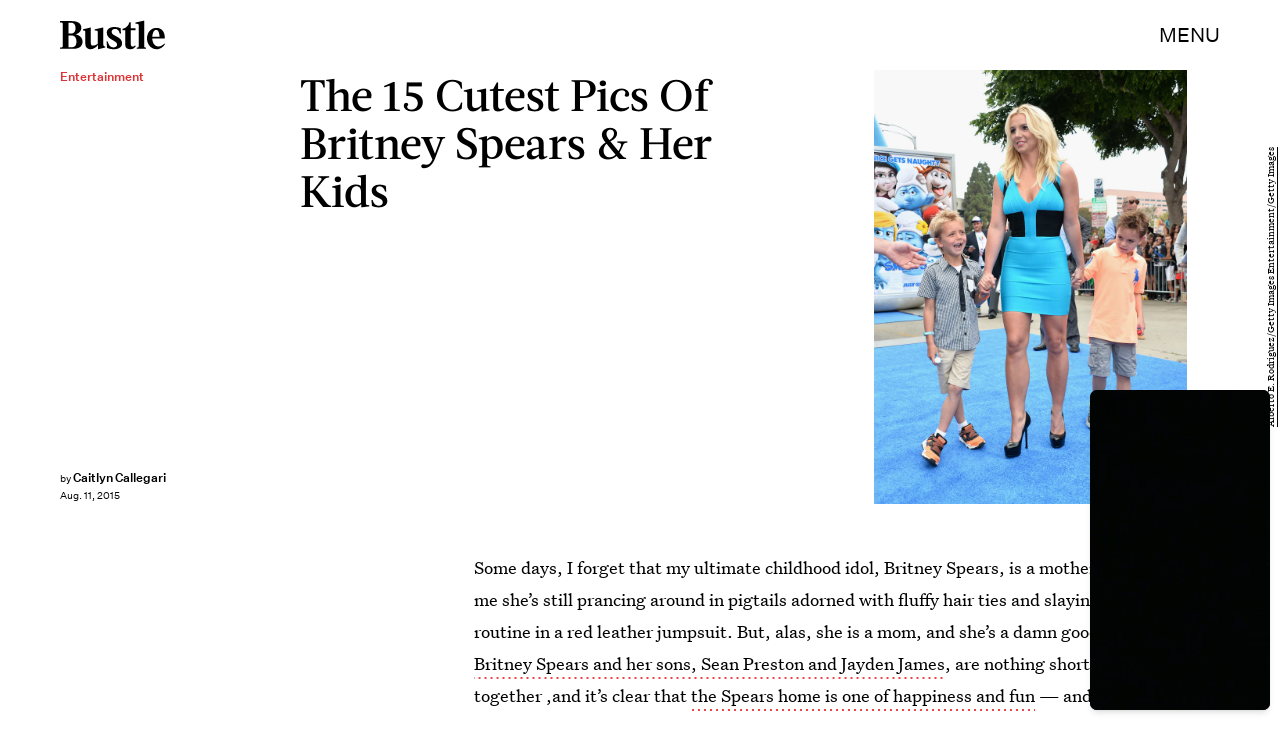

--- FILE ---
content_type: text/html; charset=utf-8
request_url: https://www.google.com/recaptcha/api2/aframe
body_size: 247
content:
<!DOCTYPE HTML><html><head><meta http-equiv="content-type" content="text/html; charset=UTF-8"></head><body><script nonce="rGkKchuN9ec3WSadiJ0fzw">/** Anti-fraud and anti-abuse applications only. See google.com/recaptcha */ try{var clients={'sodar':'https://pagead2.googlesyndication.com/pagead/sodar?'};window.addEventListener("message",function(a){try{if(a.source===window.parent){var b=JSON.parse(a.data);var c=clients[b['id']];if(c){var d=document.createElement('img');d.src=c+b['params']+'&rc='+(localStorage.getItem("rc::a")?sessionStorage.getItem("rc::b"):"");window.document.body.appendChild(d);sessionStorage.setItem("rc::e",parseInt(sessionStorage.getItem("rc::e")||0)+1);localStorage.setItem("rc::h",'1763025667964');}}}catch(b){}});window.parent.postMessage("_grecaptcha_ready", "*");}catch(b){}</script></body></html>

--- FILE ---
content_type: text/css
request_url: https://cdn2.bustle.com/2025/bustle/Reels-ReelsFloating-248c92ff0e.css
body_size: 1704
content:
.uWA{border:0;border-radius:6px;width:32px;height:24px;background-color:#00000070;backdrop-filter:saturate(180%) blur(20px);background-repeat:no-repeat;background-position:50%;position:absolute;top:6px;opacity:0;transition:opacity .2s ease-out,background .15s;cursor:pointer;color:#fff;font-size:12px;font-weight:600;font-family:sans-serif}.uWA:hover{background-color:#0009}.uWA:active{background-color:#000000b8}.J1F{background-image:url(https://cdn2.bustle.com/2025/bustle/close-8983c4c410.svg);background-size:10px;right:6px}.ZqE{background-image:url(https://cdn2.bustle.com/2025/bustle/expand-a557feb773.svg);background-size:16px;left:6px}.DKi{background-image:url(https://cdn2.bustle.com/2025/bustle/collapse-e4a4106241.svg);background-size:16px;left:6px}.MLh{--reelHeight: 90vh;position:relative}button.dHT{position:fixed;top:10px;left:10px;border-radius:50%;width:30px;height:30px;backdrop-filter:none;display:flex;justify-content:center;align-items:center;opacity:1;z-index:1}button.dHT,button.dHT:hover,button.dHT:after{background:#fff}button.dHT:after{content:"";background:#111;height:100%;-webkit-mask:url(https://cdn2.bustle.com/2025/bustle/collapse-e4a4106241.svg) center no-repeat;mask:url(https://cdn2.bustle.com/2025/bustle/collapse-e4a4106241.svg) center no-repeat;-webkit-mask-size:contain;mask-size:contain;width:100%}.oTe{justify-content:center;position:fixed;top:0;left:0;width:100%;height:100%;overflow:auto;scroll-behavior:smooth;scroll-snap-type:y mandatory;scroll-padding-top:0;scrollbar-width:none;-ms-overflow-style:none;-webkit-overflow-scrolling:touch}.oTe::-webkit-scrollbar{display:none}.xk0{display:flex;align-items:center;flex-direction:column;background:#0f0f0f}.h5w{position:relative;display:flex;align-items:center;justify-content:center;height:var(--viewportHeight, 100vh);aspect-ratio:9/16;scroll-snap-align:center;scroll-snap-stop:always}.aNi{cursor:pointer}.xaE,.Mxd{width:100%;max-height:100%}.Mxd{overflow:hidden;filter:blur(5px)}.ta6{filter:blur(0)}.eS9{position:absolute;width:1px;height:1px;margin-top:-1px;min-height:1px;top:50%;transform:translateY(-50%)}.hpB{background-size:30px;box-shadow:0 0 10px #0003;height:60px;left:50%;pointer-events:none;position:absolute;top:50%;transform:translate(-50%,-50%);width:60px}.gQq{display:none}.oWj:disabled{opacity:.5;pointer-events:none}.fmh .SSi,.fmh .eeG,.fmh .Mlg{opacity:0;pointer-events:none}.M8M{position:absolute;inset:2rem;width:100%;max-width:800px;top:50%;left:50%;transform:translate(-50%,-50%);z-index:4;--adAspectRatio: 400/225;aspect-ratio:var(--adAspectRatio)}.O_4{width:100%;height:100%;overflow:hidden}.O_4>div,.O_4 iframe{width:100%!important;height:100%!important}.eeG,.Mlg{position:fixed;bottom:10px;transition:opacity .5s}.eeG{display:flex;gap:10px;right:10px}.Mlg{left:10px}.oWj{border:0;border-radius:50%;width:30px;height:30px;background:#fff;background-size:18px;box-shadow:0 0 3px #0000001a;display:flex;justify-content:center;align-items:center;background-repeat:no-repeat;background-position:50%;cursor:pointer;transition:box-shadow .2s ease}.oWj:hover{box-shadow:0 0 5px #0003}.L4r,.v5s{display:none}.L4r{background-image:url(https://cdn2.bustle.com/2025/bustle/arrow-left-29d04d2a08.svg)}.v5s{background-image:url(https://cdn2.bustle.com/2025/bustle/arrow-right-490f51a217.svg)}.oXz{background-image:url(https://cdn2.bustle.com/2025/bustle/volume-on-5e6408c7d3.svg)}.pEG{background-image:url(https://cdn2.bustle.com/2025/bustle/volume-off-1830dcaf38.svg)}.Mlg{background-image:url(https://cdn2.bustle.com/2025/bustle/share-365366141f.svg);background-size:16px}.DDN.h5w{display:none;position:absolute;z-index:99}.DDN.iIY{display:block}.eHV .xaE{height:100%}@media(min-width:768px){.xk0{gap:2rem;padding-top:var(--headerHeight);padding-bottom:2rem}.h5w{height:var(--reelHeight);max-width:85vw}.Mxd,.eHV .xaE{border-radius:15px;overflow:hidden}button.dHT{top:1.25rem;left:1.5rem;width:40px;height:40px}button.dHT:after{-webkit-mask-size:24px;mask-size:24px}.eeG{bottom:unset;flex-direction:column;margin-top:0;right:1.5rem;top:50%;transform:translateY(-50%);z-index:2}.oWj{width:40px;height:40px}.L4r,.v5s{display:block;background-size:20px;transform:rotate(90deg)}.Mlg{bottom:1.25rem;left:unset;right:1.5rem}}@media(min-width:1025px){.gQq{bottom:1.25rem;color:#fff;display:block;font-family:var(--fontFamilyHeading);font-size:1.1rem;left:1.5rem;line-height:1.3;position:fixed;width:clamp(260px,27.5vw,400px)}}.FOi{z-index:5000}.rga{background:#000c;animation:grD .2s ease-in-out forwards}@keyframes grD{0%{opacity:0}to{opacity:1}}.SA1{position:relative;--aspectRatio: .5625;--reelsWidth: 110px}.SA1.POF{--reelsWidth: 400px}.SPg{background:#000;position:fixed;display:flex;bottom:10px;right:10px;width:var(--reelsWidth);aspect-ratio:var(--aspectRatio);max-width:calc(100% - 20px);max-height:320px;z-index:1000;transition:width .25s ease-out,aspect-ratio .25s ease-out;border-radius:7px;justify-content:center;animation:.36s cubic-bezier(.68,-.55,.265,1.55) C7G;box-shadow:0 4px 6px -1px #0000001a,0 2px 4px -2px #0000001a;cursor:pointer;overflow:hidden}.ev6{animation:.36s cubic-bezier(.68,-.55,.265,1.55) both yUR;pointer-events:none}.CFh{width:100%;height:100%;border-radius:7px}.CFh video{border-radius:7px;height:100%;width:auto}.CFh iframe{max-width:100%}.SA1:hover .JAw{opacity:1}.ei_{position:fixed;bottom:38px;right:-5px;width:34px;height:64px;background-color:#0009;backdrop-filter:saturate(180%) blur(20px);transition:background .15s;border:0;padding:0;margin:0;border-radius:12px 0 0 12px;cursor:pointer;z-index:1000;animation:.5s cubic-bezier(.68,-.55,.265,1.55) .15s both Peh}.ei_:before,.ei_:after{border-radius:4px;content:"";position:absolute;height:12px;width:4px;background:#eee;left:calc(50% - 2.5px);transition:background .2s ease-out,left .15s ease-out}.ei_:before{transform:rotate(24deg);top:calc(50% - 10px)}.ei_:after{transform:rotate(-24deg);bottom:calc(50% - 10px)}.ei_:hover{background-color:#000000a3}.ei_:active{background-color:#000000b8}.ei_:hover:before,.ei_:hover:after{background:#fff;left:calc(50% - 5px)}.ZKd{transition:left .25s ease-out,top .25s ease-out;transform:translateZ(0)}.TAz{display:none}.Byo{height:100%;display:block}.q1V{width:100%;height:100%;overflow:hidden}.q1V>div,.q1V iframe{width:100%!important;height:100%!important}.gdK{--reelHeight: 90vh;position:fixed;z-index:9999;top:50%!important;left:50%!important;transform:translate(-50%,-50%);width:calc(var(--reelHeight) * 9 / 16);height:var(--reelHeight);aspect-ratio:9 / 16;max-height:unset}@keyframes Peh{0%{transform:translate(100%)}}@keyframes C7G{0%{opacity:0;transform:translate3d(20px,20px,0) scale(.85)}}@keyframes yUR{85%{transform:translate3d(40px,20px,0) scale(.65)}to{opacity:0}}@media(min-width:768px){.ei_{bottom:50px;width:42px;height:80px}}@media(min-width:1025px){.SA1{--reelsWidth: 180px}}


--- FILE ---
content_type: application/javascript
request_url: https://cdn2.bustle.com/2025/bustle/CardPage-e395351468.js
body_size: 42364
content:
(globalThis.webpackChunk=globalThis.webpackChunk||[]).push([[1964],{37:(e,r,t)=>{t.d(r,{A:()=>y});var o=t(7724),a=t(9252),n=t(7890),i=t(5843),l=Object.defineProperty,c=Object.defineProperties,s=Object.getOwnPropertyDescriptors,d=Object.getOwnPropertySymbols,p=Object.prototype.hasOwnProperty,u=Object.prototype.propertyIsEnumerable,m=(e,r,t)=>r in e?l(e,r,{enumerable:!0,configurable:!0,writable:!0,value:t}):e[r]=t,b=(e,r)=>{for(var t in r||(r={}))p.call(r,t)&&m(e,t,r[t]);if(d)for(var t of d(r))u.call(r,t)&&m(e,t,r[t]);return e},f=(e,r)=>c(e,s(r));function y(e){const{href:r,children:t,onClick:l,className:c,sponsored:s,commerceTracking:d={}}=e,p=(0,i.E)(),u=a.A.wwwHost||e.wwwHost;let m=null==r?void 0:r.trim();if(!m)return t;const y=!(0,n.qC)(m,u);return y&&(m=p(m,d)),(0,o.Y)("a",f(b(b({className:c,href:m,onClick:()=>null==l?void 0:l(r)},y&&{target:"_blank",rel:"noreferrer"}),s&&{rel:"sponsored"+(y?" noreferrer":"")}),{children:t}))}},77:(e,r,t)=>{t.d(r,{A:()=>f});var o=t(7724),a=t(9744);const n={cardQuote:"w-v",cardMetaContainer:"Qj1",cardTextContainer:"IRQ",cardEyebrow:"S1V",imageWrapper:"LWc",media:"lZm",mediaAttribution:"e8z",meta:"a0H",fontSizeMobileXSmall:"fmA",fontSizeMobileSmall:"ia1",fontSizeMobileRegular:"nou",fontSizeMobileLarge:"LxQ",fontSizeMobileXLarge:"uT5",fontSizeDesktopXSmall:"gzg",fontSizeDesktopSmall:"w6R",fontSizeDesktopRegular:"chg",fontSizeDesktopLarge:"v-H",fontSizeDesktopXLarge:"q7j"};var i=Object.defineProperty,l=Object.defineProperties,c=Object.getOwnPropertyDescriptors,s=Object.getOwnPropertySymbols,d=Object.prototype.hasOwnProperty,p=Object.prototype.propertyIsEnumerable,u=(e,r,t)=>r in e?i(e,r,{enumerable:!0,configurable:!0,writable:!0,value:t}):e[r]=t,m=(e,r)=>{for(var t in r||(r={}))d.call(r,t)&&u(e,t,r[t]);if(s)for(var t of s(r))p.call(r,t)&&u(e,t,r[t]);return e},b=(e,r)=>l(e,c(r));function f(e){return(0,o.Y)(a.A,b(m({},e),{tabletBreakpoint:[1e3,600],size:[414,414],style:n}))}},263:(e,r,t)=>{t.d(r,{A:()=>O});var o=t(7724),a=t(9339),n=t(1450),i=t(3091),l=t(2267),c=t(9617),s=t(5365),d=Object.defineProperty,p=Object.defineProperties,u=Object.getOwnPropertyDescriptors,m=Object.getOwnPropertySymbols,b=Object.prototype.hasOwnProperty,f=Object.prototype.propertyIsEnumerable,y=(e,r,t)=>r in e?d(e,r,{enumerable:!0,configurable:!0,writable:!0,value:t}):e[r]=t,v=(e,r)=>{for(var t in r||(r={}))b.call(r,t)&&y(e,t,r[t]);if(m)for(var t of m(r))f.call(r,t)&&y(e,t,r[t]);return e},h=(e,r)=>p(e,u(r));const g=e=>{const{card:r,asset:t,className:a,mediaClassProperties:n,size:i,tabletBreakpoint:s,desktopBreakpoint:d}=e,{__typename:p,url:u,height:m,width:b}=t||{};if(t)return(0,o.FD)("div",{className:a,children:["Video"===p&&(0,o.Y)(l.A,h(v({},n),{video:t})),"Image"===p&&(0,o.Y)(c.A,h(v({},n),{card:r,src:u,size:i||[b,m],tabletBreakpoint:s,desktopBreakpoint:d}))]})};function O(e){const{card:r,cardContext:t,className:l,style:c={},size:d,tabletBreakpoint:p,desktopBreakpoint:u,zoneId:m,isFirstCardOnPage:b,inQuizCard:f}=e,{fields:y,lists:v,buttonText:h,successText:O,foreground:w,newsletterBackground:A,formBackground:P}=r||{},{title:j,description:k}=y||{},S={className:c.cardMedia,mediaClass:c.media},C=(()=>{switch(t){case"mobiledocCard":return c.mobiledocCard;case"cardStoryPage":return c.cardStoryPage;case"hubPage":return b?(0,s.A)(c.cardStoryPage,c.hubPageFirstCard):c.hubPage}})(),[N,Y]=(0,a.J0)(null),[I,D]=(0,a.J0)(!1);return(0,o.Y)("div",{className:(0,s.A)(c.wrapper,f&&c.inQuizCard,C,l),children:(0,o.FD)("div",{className:(0,s.A)(c.cardNewsletter,w&&c.withImage),children:[(0,o.Y)(g,{card:r,asset:A,className:c.background,mediaClassProperties:S,size:[414,736],tabletBreakpoint:[768,1350],desktopBreakpoint:[2e3,1090],noSpacing:!0}),(0,o.Y)(g,{asset:w,className:c.foreground,mediaClassProperties:S,size:d,tabletBreakpoint:p,desktopBreakpoint:u}),(0,o.FD)("div",{className:(0,s.A)(c.cardMetaContainer,I&&c.subscribed,N&&c.withMessage),children:[(0,o.FD)("div",{className:c.cardMeta,children:[(0,o.Y)("div",{className:c.cardTitle,children:j}),k&&(0,o.Y)(i.A,{className:c.cardDesc,mobiledocs:k}),(0,o.Y)(n.A,{newsletterLists:v,style:c,ButtonComponent:function(e){const{className:r,submitting:t}=e;return(0,o.Y)("button",{className:r,disabled:t,type:"submit",children:h})},InputWrapper:function({children:e}){return(0,o.FD)("div",{className:c.inputWrapper,children:[(0,o.Y)(g,{asset:P,className:c.formBackground,mediaClassProperties:S,size:[200,50],tabletBreakpoint:[320,50]}),e]})},placeholder:"email@email.com",onSignup:()=>D(!0),onMessage:e=>Y(e),successMessage:O,source:"NewsletterCard",zoneId:m})]}),N&&(0,o.Y)("div",{className:c.message,children:N})]})]})})}},368:(e,r,t)=>{t.d(r,{A:()=>S});var o=t(7724),a=t(9339),n=t(6018),i=t(5999),l=t(3091),c=t(7647),s=t(2973),d=t(4288),p=t(1555);const u={card:"WPq",titleArea:"pdB",description:"E3A",productWrapper:"wpT",products:"rJ3",product:"mLA",carouselButton:"A4o",carouselButtonLeft:"fYB",carouselButtonRight:"u0x",marker:"vBK"};var m=t(5365);function b(e){const{collectionItems:r,leftMarkerVisible:t,rightMarkerVisible:a,siteStyle:n={}}=e;return(0,o.FD)(o.FK,{children:[(0,o.Y)("button",{onClick:()=>{var t;null==(t=e.onBack)||t.call(e),r.current.scrollLeft-=392},disabled:!t,className:(0,m.A)(u.carouselButton,n.carouselButton,u.carouselButtonLeft),title:"Previous page",tabIndex:-1}),(0,o.Y)("button",{onClick:()=>{var t;null==(t=e.onForward)||t.call(e),r.current.scrollLeft+=392},disabled:!a,className:(0,m.A)(u.carouselButton,n.carouselButton,u.carouselButtonRight),title:"Next page",tabIndex:-1})]})}function f(e){const{card:r,zoneId:t,siteStyle:f={},CardComponent:y}=e,{fields:v,variant:h}=r||{},{title:g,description:O}=v||{},[w,A]=(0,a.J0)(!1),[P,j]=(0,a.J0)(!0),k=(0,a.li)(null),S=(0,a.li)(null),C=(0,a.li)(null),N=e.useInfiniteFeed||i.A,{FeedBoundary:Y,items:I}=N({card:r,horizontalScroll:!0,id:t}),[D,T]=(0,a.J0)([]),z=D.concat(I||[]),{trackCardEvent:F,elementRef:x}=(0,d.W$)();return(0,n.B4)(k,{container:C,onEnter:()=>A(!1),onExit:()=>A(!0)}),(0,n.B4)(S,{container:C,onEnter:()=>j(!1),onExit:()=>j(!0)}),(0,o.FD)("div",{ref:x,className:(0,m.A)(u.card,f.card),children:[(g||O)&&(0,o.FD)("div",{className:(0,m.A)(u.titleArea,f.titleArea),children:[g&&(0,o.Y)("div",{className:f.displayTitle,children:(0,o.Y)(s.Ay,{mobiledocs:g})}),O&&(0,o.Y)(l.A,{className:(0,m.A)(u.description,f.description),mobiledocs:O})]}),(0,o.Y)(b,{onForward:e=>{null==F||F({action:"Tap",index:e,label:"Next"})},onBack:e=>{null==F||F({action:"Tap",index:e,label:"Previous"})},collectionItems:C,leftMarkerVisible:w,rightMarkerVisible:P,siteStyle:f}),(0,o.Y)("div",{className:(0,m.A)(u.productWrapper,f.productWrapper),children:(0,o.FD)("div",{className:(0,m.A)(u.products,f.products),ref:C,children:[(0,o.Y)("div",{className:u.marker,ref:k}),(0,o.Y)(p.A,{collectionSiblings:I,onAdFulfilled:T}),z.map(((e,r)=>{const{card:t,id:a}=e;return(0,o.Y)(c.A,{applyOwnTheme:!1,card:t,CardComponent:y,className:(0,m.A)(u.product,f.product),index:r,onClick:()=>null==F?void 0:F({action:"Tap",label:"Product"}),parentVariant:h,zoneId:a},a)})),Y&&(0,o.Y)(Y,{}),(0,o.Y)("div",{className:u.marker,ref:S})]})})]})}const y={displayTitle:"Zhx",description:"VaX",productWrapper:"mTb"};var v=Object.defineProperty,h=Object.defineProperties,g=Object.getOwnPropertyDescriptors,O=Object.getOwnPropertySymbols,w=Object.prototype.hasOwnProperty,A=Object.prototype.propertyIsEnumerable,P=(e,r,t)=>r in e?v(e,r,{enumerable:!0,configurable:!0,writable:!0,value:t}):e[r]=t,j=(e,r)=>{for(var t in r||(r={}))w.call(r,t)&&P(e,t,r[t]);if(O)for(var t of O(r))A.call(r,t)&&P(e,t,r[t]);return e},k=(e,r)=>h(e,g(r));function S(e){return(0,o.Y)(f,k(j({},e),{siteStyle:y}))}},443:(e,r,t)=>{t.d(r,{A:()=>i});var o=t(7724);const a={rail:"rhF"};var n=t(5365);function i(e){const{className:r,model:t,OnDeck:i,ref:l,theme:c}=e,{crossSiteRelated:s,id:d,related:p}=t||{};return i?(0,o.Y)(i,{className:(0,n.A)(a.rail,r),contentId:d,crossSiteRelated:s,related:p,ref:l,theme:c}):null}},470:(e,r,t)=>{t.d(r,{A:()=>f});var o=t(7724),a=t(9986);const n={insiderItems:"x8Y",card:"egN",media:"aU4",oembed:"ZCq"};var i=Object.defineProperty,l=Object.defineProperties,c=Object.getOwnPropertyDescriptors,s=Object.getOwnPropertySymbols,d=Object.prototype.hasOwnProperty,p=Object.prototype.propertyIsEnumerable,u=(e,r,t)=>r in e?i(e,r,{enumerable:!0,configurable:!0,writable:!0,value:t}):e[r]=t,m=(e,r)=>{for(var t in r||(r={}))d.call(r,t)&&u(e,t,r[t]);if(s)for(var t of s(r))p.call(r,t)&&u(e,t,r[t]);return e},b=(e,r)=>l(e,c(r));function f(e){return(0,o.Y)(a.A,b(m({},e),{variantStyle:n}))}},472:(e,r,t)=>{t.d(r,{A:()=>y});var o=t(7724),a=t(9300);const n={cardOembed:"ew7"};var i=t(5365),l=Object.defineProperty,c=Object.defineProperties,s=Object.getOwnPropertyDescriptors,d=Object.getOwnPropertySymbols,p=Object.prototype.hasOwnProperty,u=Object.prototype.propertyIsEnumerable,m=(e,r,t)=>r in e?l(e,r,{enumerable:!0,configurable:!0,writable:!0,value:t}):e[r]=t,b=(e,r)=>{for(var t in r||(r={}))p.call(r,t)&&m(e,t,r[t]);if(d)for(var t of d(r))u.call(r,t)&&m(e,t,r[t]);return e},f=(e,r)=>c(e,s(r));function y(e){return(0,o.Y)(a.A,f(b({},e),{className:(0,i.A)(e.className,n.cardOembed)}))}},476:(e,r,t)=>{t.d(r,{A:()=>s});var o=t(7724),a=t(6702),n=t(3313),i=t(7871);const l={meta:"QVH",inCardPage:"pz-",inFeature:"jU-",metaContainer:"R2i",time:"KYT",eyebrowWrapper:"gm_",sponsorHolder:"cbm",eyebrow:"WDi",title:"Ihh",authors:"cbz"};var c=t(5365);function s(e){const{card:r,eyebrow:t,model:s,showSponsor:d,firstPublishedAt:p,time:u,isHeader:m=!1}=e,{text:b,visible:f}=t||{},{authorConnection:y,sponsored:v,id:h,__typename:g,teaser:O}=s||{},{edges:w}=y||{},{title:A}=O||{},{type:P}=r||{},j=m?"h1":"div",k=!["headline","icon"].includes(P);return(0,o.Y)("div",{className:(0,c.A)(l.meta,"FeatureCardPage"===g&&l.inFeature,("CardPage"===g||"ListiclePage"===g)&&l.inCardPage),children:k&&(0,o.FD)("div",{className:l.metaContainer,children:[(t||d)&&(0,o.FD)("div",{className:l.eyebrowWrapper,children:[t&&b&&f&&(0,o.Y)("p",{className:l.eyebrow,children:b}),v&&(0,o.Y)("div",{className:l.sponsorHolder,children:(0,o.Y)(n.A,{modelID:h})})]}),A&&(0,o.Y)(j,{className:l.title,children:A}),w&&(0,o.Y)(a.A,{authors:w,className:l.authors}),u&&(0,o.Y)(i.A,{className:l.time,firstPublishedAt:p,publishedAt:u})]})})}},634:(e,r,t)=>{t.d(r,{A:()=>h});var o=t(7724),a=t(9252),n=t(1765),i=t(5282),l=t(9466),c=t(9463);const s=`https://content.jwplatform.com/libraries/${a.A.jwplayerPlayerId}.js`;let d,p=1;function u(e){return{client:"googima",vpaidcontrols:!0,tag:c.Ay.getVastTag(e)}}var m=t(6018);var b=t(5365),f=Object.defineProperty,y=(e,r,t)=>((e,r,t)=>r in e?f(e,r,{enumerable:!0,configurable:!0,writable:!0,value:t}):e[r]=t)(e,"symbol"!=typeof r?r+"":r,t);class v extends n.uA{constructor(e){super(...arguments),y(this,"state",{loaded:!1,error:!1}),y(this,"loadAndSetup",(()=>{const{currentModel:e,videoKey:r,autostart:t}=this.props,o=null==e?void 0:e.id;this.isSponsoredPlayer?function(e){(0,l.k0)(`https://cdn.jwplayer.com/players/${e}.js`)}(r):(d||(d=(0,l.k0)(s)),d).then((()=>{const e={autostart:t,mute:t,playlist:`https://cdn.jwplayer.com/v2/media/${r}`,advertising:u(o),ga:{}},a=this.player=window.jwplayer(this.jwplayerId).setup(e);a.on("ready",(()=>this.onReady())),a.on("playlistItem",(e=>this.onPlaylistItem(e))),a.on("setupError",(e=>this.onError(e))),a.on("error",(e=>this.onError(e))),a.on("play",(e=>this.onPlay(e)))}))}));const{videoKey:r}=e;this.isSponsoredPlayer=r&&-1!==r.indexOf("-"),this.videoKey=this.isSponsoredPlayer?r.split("-")[1]:r,this.playerId=this.isSponsoredPlayer?r.split("-")[0]:a.A.jwplayerPlayerId,this.jwplayerId=this.isSponsoredPlayer?`botr_${this.playerId}_${this.videoKey}_div`:"jwplayer-video-"+p++}componentDidMount(){(0,m.lB)(this.rootElement,{onEnter:this.loadAndSetup,offset:m.eq})}componentWillUnmount(){const e=this.player;e&&e.remove()}onReady(){const e=this.props.onReady;e&&e(),this.setState({loaded:!0})}onPlaylistItem({item:e}){const r=this.props.onPlaylistItem;r&&r(e)}onError(){this.setState({loaded:!0,error:!0})}onPlay(e){const{onPlay:r}=this.props;r&&r(e)}render(e,r){const{loaded:t}=r,{LoadingComponent:a}=e;return(0,o.FD)("div",{className:(0,b.A)("_Qy",e.className),ref:e=>this.rootElement=e,children:[(0,o.Y)("div",{id:this.jwplayerId,"data-player-id":this.playerId,"data-media-id":this.videoKey,className:t&&"N-H"}),!t&&a&&(0,o.Y)(a,{className:"mY6"})]})}}const h=(0,i.lM)(v)},826:(e,r,t)=>{t.d(r,{A:()=>j});var o=t(7724),a=t(5542),n=t(3313),i=t(9617),l=t(2267),c=t(6070),s=t(5155),d=t(2778),p=t(2973),u=t(4288),m=t(7592),b=t(5365),f=Object.defineProperty,y=Object.defineProperties,v=Object.getOwnPropertyDescriptors,h=Object.getOwnPropertySymbols,g=Object.prototype.hasOwnProperty,O=Object.prototype.propertyIsEnumerable,w=(e,r,t)=>r in e?f(e,r,{enumerable:!0,configurable:!0,writable:!0,value:t}):e[r]=t,A=(e,r)=>{for(var t in r||(r={}))g.call(r,t)&&w(e,t,r[t]);if(h)for(var t of h(r))O.call(r,t)&&w(e,t,r[t]);return e},P=(e,r)=>y(e,v(r));function j(e){const{card:r,className:t,controlSpacing:f,eyebrow:y,index:v,inHotspotCard:h,inCarousel:g,isFull:O,isHeader:w,isFirstCardOnPage:j,linkTitle:k=!1,onTitleClick:S,needsSpacing:C,size:N,sizeTabletUp:Y,sizeDesktopUp:I,style:D={},title:T,model:z,cardContext:F,showMeta:x,showSponsor:E,sponsorText:M}=e,{fields:B,media:L,settings:U,id:W}=r||{},{alt:H,attribution:R,attributionUrl:V,caption:_,linkUrl:K}=B||{},{treatment:J}=U||{},{__typename:q,height:G,url:Q,width:X}=L||{},Z=w||j?"h1":"div",{text:$,visible:ee}=y||{},{id:re}=z||{},te=e.attributionInline||"mobiledocCard"===F,oe={className:D.mediaWrapper,mediaClass:D.media},ae=(0,a.X)(e,["natural"]),ne=!ae&&C,{trackCardEvent:ie,elementRef:le}=(0,u.W$)();return(0,o.FD)("figure",{ref:le,onClick:()=>{null==ie||ie({action:"Tap",assetId:W,label:q})},className:(0,b.A)(m.A.cardMedia,D.cardMedia,D[F],f&&D.controlSpacing,O&&D.isFull,"Video"===q&&D.cardMediaVideo,"cardStoryPage"===F&&0===v&&D.firstCard,h&&D.inHotspotCard,g&&D.inCarousel,ae&&m.A.threshold,t),children:[x&&(0,o.FD)("div",{className:D.cardMetaContainer,children:[(y||E)&&(0,o.FD)("div",{className:m.A.eyebrowWrapper,children:[y&&$&&ee&&(0,o.Y)("p",{className:(0,b.A)(m.A.cardEyebrow,D.cardEyebrow),children:$}),E&&(0,o.Y)("div",{className:m.A.sponsorHolder,children:(0,o.Y)(n.A,{modelID:re,sponsorText:M})})]}),T&&(0,o.Y)(Z,{className:m.A.cardTitle,children:(0,o.Y)(d.A,{href:k,className:m.A.inheritColors,onClick:S,children:T})})]}),"Image"===q&&(0,o.Y)(i.A,P(A(A({},e),oe),{alt:H,tabletBreakpoint:Y,desktopBreakpoint:I,size:N||[X,G],needsSpacing:ne,src:Q})),"Video"===q&&(0,o.Y)(l.A,P(A(A({},e),oe),{customControls:!0,size:null,treatment:J,video:L})),K&&!f&&(0,o.Y)(s.A,{className:D.link,href:K,title:T}),R&&!te&&(0,o.Y)("cite",{className:D.credit,children:(0,o.Y)(d.A,{href:V,children:R})}),(0,o.Y)("div",{className:D.bottom,children:(_||R&&te)&&(0,o.FD)("figcaption",{className:(0,b.A)(m.A.caption,D.caption),children:[_&&(0,o.Y)(p.Ay,{mobiledocs:_}),R&&te&&(0,o.Y)("cite",{className:D.credit,children:(0,o.Y)(d.A,{href:V,children:R})})]})}),x&&(0,o.Y)(c.A,{className:D.meta,model:z})]})}},924:(e,r,t)=>{t.d(r,{A:()=>f});var o=t(7724),a=t(6398);const n={product:"Lec",top:"NjN",inQuizCard:"Iup",heading:"c6C",source:"cX_",image:"IKM",media:"Ub_",desc:"Nc8",ctaWrapper:"ckz",cta:"_yD"};var i=Object.defineProperty,l=Object.defineProperties,c=Object.getOwnPropertyDescriptors,s=Object.getOwnPropertySymbols,d=Object.prototype.hasOwnProperty,p=Object.prototype.propertyIsEnumerable,u=(e,r,t)=>r in e?i(e,r,{enumerable:!0,configurable:!0,writable:!0,value:t}):e[r]=t,m=(e,r)=>{for(var t in r||(r={}))d.call(r,t)&&u(e,t,r[t]);if(s)for(var t of s(r))p.call(r,t)&&u(e,t,r[t]);return e},b=(e,r)=>l(e,c(r));function f(e){return(0,o.Y)(a.A,b(m({},e),{style:n,styleProduct:!0}))}},1555:(e,r,t)=>{t.d(r,{A:()=>y});var o=t(7724),a=t(9463),n=t(3088);const i={ad:"gd4"};var l=Object.defineProperty,c=Object.defineProperties,s=Object.getOwnPropertyDescriptors,d=Object.getOwnPropertySymbols,p=Object.prototype.hasOwnProperty,u=Object.prototype.propertyIsEnumerable,m=(e,r,t)=>r in e?l(e,r,{enumerable:!0,configurable:!0,writable:!0,value:t}):e[r]=t,b=(e,r)=>{for(var t in r||(r={}))p.call(r,t)&&m(e,t,r[t]);if(d)for(var t of d(r))u.call(r,t)&&m(e,t,r[t]);return e},f=(e,r)=>c(e,s(r));function y(e){return(0,o.Y)(n.A,f(b({},a.Ay.getAdProps({adType:"product"})),{onAdDidRender:(r,t)=>{var o,a,n,i,l;const c=null==(a=null==(o=document.getElementById(null==t?void 0:t.divID))?void 0:o.querySelector("iframe"))?void 0:a.contentWindow,s=null==(n=null==c?void 0:c.BDGA)?void 0:n.GamPayload;if(!s)return;const{cardZone:d,clickTrackers:p}=s.placement||{},u=null==(l=null==(i=null==d?void 0:d.card)?void 0:i.feature)?void 0:l.card;if(!u)return;const m=u.cardZones.nodes;if(!(null==m?void 0:m.length))return;const y=m.map((r=>{var t,o,a;const n=function(e,r=[]){if(!e)return e;const t=JSON.stringify(e).replace(/click:\/\/(\d+)/g,((e,t)=>{var o;const a=Number(t)-1;return null!=(o=r[a])?o:""}));return JSON.parse(t)}(r.card,p),i=(null==n?void 0:n.fields)||{};i.linkUrl&&(i.linkUrl=s.clickUrl+i.linkUrl);const l=null==n?void 0:n.product,c=null==(t=null==l?void 0:l.sources)?void 0:t.map((e=>f(b({},e),{linkUrl:s.clickUrl+e.linkUrl}))),d=(null==(a=null==(o=e.collectionSiblings[0])?void 0:o.card)?void 0:a.variant)||(null==n?void 0:n.variant);return f(b({},r),{card:f(b({},n),{fields:i,variant:d,product:f(b({},l),{sources:c})})})}));e.onAdFulfilled(y)},adParentClassName:i.ad}))}},1610:(e,r,t)=>{t.d(r,{A:()=>h});var o=t(7724),a=t(5999),n=t(2531);const i={hubPage:"ZFc",products:"t1b",product:"yX7",titleArea:"hXB",withTitle:"svv"};var l=Object.defineProperty,c=Object.defineProperties,s=Object.getOwnPropertyDescriptors,d=Object.getOwnPropertySymbols,p=Object.prototype.hasOwnProperty,u=Object.prototype.propertyIsEnumerable,m=(e,r,t)=>r in e?l(e,r,{enumerable:!0,configurable:!0,writable:!0,value:t}):e[r]=t,b=(e,r)=>{for(var t in r||(r={}))p.call(r,t)&&m(e,t,r[t]);if(d)for(var t of d(r))u.call(r,t)&&m(e,t,r[t]);return e},f=(e,r)=>c(e,s(r));function y(e){const{card:r,zoneId:t}=e,{FeedBoundary:n,items:i}=(0,a.A)({card:r,id:t});return(0,o.Y)(v,f(b({},e),{FeedBoundary:n,items:i}))}function v(e){return(0,o.Y)(n.A,f(b({},e),{style:i}))}function h(e){const r=e.infinite?y:v;return(0,o.Y)(r,b({},e))}},1821:(e,r,t)=>{function o(e,r="id"){return e.reduce(((e,t)=>(e[t[r]]=t,e)),{})}function a(e){let r,t=e.length-1,o=0;for(;t>0;t--)o=Math.floor(Math.random()*(t+1)),r=e[t],e[t]=e[o],e[o]=r;return e}t.d(r,{G:()=>o,k4:()=>a})},1863:(e,r,t)=>{t.d(r,{A:()=>f});var o=t(7724),a=t(826);const n={cardMedia:"oX9",inCarousel:"mG9",mediaWrapper:"j9y",media:"vN5",bottom:"Vyj",link:"IeB",controls:"I9M",cardMediaVideo:"kEc",caption:"LKL"};var i=Object.defineProperty,l=Object.defineProperties,c=Object.getOwnPropertyDescriptors,s=Object.getOwnPropertySymbols,d=Object.prototype.hasOwnProperty,p=Object.prototype.propertyIsEnumerable,u=(e,r,t)=>r in e?i(e,r,{enumerable:!0,configurable:!0,writable:!0,value:t}):e[r]=t,m=(e,r)=>{for(var t in r||(r={}))d.call(r,t)&&u(e,t,r[t]);if(s)for(var t of s(r))p.call(r,t)&&u(e,t,r[t]);return e},b=(e,r)=>l(e,c(r));function f(e){const{inCarousel:r}=e;return(0,o.Y)(a.A,b(m({},e),{size:[400],style:n,needsSpacing:!r,attributionInline:!0}))}},2096:(e,r,t)=>{t.d(r,{A:()=>f});var o=t(7724),a=t(826);const n={cardMedia:"MVF",isFull:"nHm",controlSpacing:"xuJ",cardMetaContainer:"b61",cardEyebrow:"OFd",mediaWrapper:"q75",link:"H2-",media:"poO",controls:"bdM",bottom:"p-9",credit:"UUp",caption:"bxT",meta:"jHb"};var i=Object.defineProperty,l=Object.defineProperties,c=Object.getOwnPropertyDescriptors,s=Object.getOwnPropertySymbols,d=Object.prototype.hasOwnProperty,p=Object.prototype.propertyIsEnumerable,u=(e,r,t)=>r in e?i(e,r,{enumerable:!0,configurable:!0,writable:!0,value:t}):e[r]=t,m=(e,r)=>{for(var t in r||(r={}))d.call(r,t)&&u(e,t,r[t]);if(s)for(var t of s(r))p.call(r,t)&&u(e,t,r[t]);return e},b=(e,r)=>l(e,c(r));function f(e){return(0,o.Y)(a.A,b(m({},e),{size:[414],sizeTabletUp:[1100],style:e.style||n}))}},2099:(e,r,t)=>{t.d(r,{A:()=>f});var o=t(7724),a=t(6973);const n={cardWrapper:"B9W",cardGallery:"ddr",galleryItems:"pm7",galleryItem:"IWn",bundleItem:"IpZ",cardMedia:"vj0",caption:"wvJ",credit:"Gt_"};var i=Object.defineProperty,l=Object.defineProperties,c=Object.getOwnPropertyDescriptors,s=Object.getOwnPropertySymbols,d=Object.prototype.hasOwnProperty,p=Object.prototype.propertyIsEnumerable,u=(e,r,t)=>r in e?i(e,r,{enumerable:!0,configurable:!0,writable:!0,value:t}):e[r]=t,m=(e,r)=>{for(var t in r||(r={}))d.call(r,t)&&u(e,t,r[t]);if(s)for(var t of s(r))p.call(r,t)&&u(e,t,r[t]);return e},b=(e,r)=>l(e,c(r));function f(e){return(0,o.Y)(a.A,b(m({},e),{size:[300],sizeTabletUp:[450],naturalSize:!0,needsSpacing:!0,style:n,hideProductDesc:!0}))}},2180:(e,r,t)=>{t.d(r,{A:()=>f});var o=t(7724),a=t(2531);const n={card:"OD9",products:"DTC",product:"oj6",titleArea:"Q4E",withTitle:"cGH",cardSponsor:"Oli",displayTitle:"U6S",description:"Ptt",featuredImage:"nd4"};var i=Object.defineProperty,l=Object.defineProperties,c=Object.getOwnPropertyDescriptors,s=Object.getOwnPropertySymbols,d=Object.prototype.hasOwnProperty,p=Object.prototype.propertyIsEnumerable,u=(e,r,t)=>r in e?i(e,r,{enumerable:!0,configurable:!0,writable:!0,value:t}):e[r]=t,m=(e,r)=>{for(var t in r||(r={}))d.call(r,t)&&u(e,t,r[t]);if(s)for(var t of s(r))p.call(r,t)&&u(e,t,r[t]);return e},b=(e,r)=>l(e,c(r));function f(e){return(0,o.Y)(a.A,b(m({},e),{showMedia:!0,style:n}))}},2267:(e,r,t)=>{t.d(r,{A:()=>f});var o=t(7724),a=t(9843);const n={controls:"JHj",volume:"LJm",muted:"nKF"};var i=Object.defineProperty,l=Object.defineProperties,c=Object.getOwnPropertyDescriptors,s=Object.getOwnPropertySymbols,d=Object.prototype.hasOwnProperty,p=Object.prototype.propertyIsEnumerable,u=(e,r,t)=>r in e?i(e,r,{enumerable:!0,configurable:!0,writable:!0,value:t}):e[r]=t,m=(e,r)=>{for(var t in r||(r={}))d.call(r,t)&&u(e,t,r[t]);if(s)for(var t of s(r))p.call(r,t)&&u(e,t,r[t]);return e},b=(e,r)=>l(e,c(r));function f(e){const{style:r={}}=e;return(0,o.Y)(a.A,b(m({},e),{videoStyle:n,controlsClasses:{controls:r.controls}}))}},2486:(e,r,t)=>{t.d(r,{A:()=>se});var o=t(7724),a=t(8149),n=t(2099),i=t(3945),l=t(2525),c=t(9709),s=t(6155),d=t(9273),p=t(7593),u=t(4385),m=t(4114),b=t(2512),f=t(470),y=t(7522),v=t(7652),h=t(2096),g=t(6758),O=t(7872),w=t(6905),A=t(1863),P=t(5002),j=t(472),k=t(9023),S=t(7478),C=t(4095),N=t(8480),Y=t(5543),I=t(6871),D=t(7135),T=t(924),z=t(3192),F=t(4279),x=t(2741),E=t(2180),M=t(4773),B=t(3589),L=t(2531);const U={card:"pt5",titleArea:"jCY",withTitle:"pWY",products:"dpJ"};var W=Object.defineProperty,H=Object.defineProperties,R=Object.getOwnPropertyDescriptors,V=Object.getOwnPropertySymbols,_=Object.prototype.hasOwnProperty,K=Object.prototype.propertyIsEnumerable,J=(e,r,t)=>r in e?W(e,r,{enumerable:!0,configurable:!0,writable:!0,value:t}):e[r]=t,q=t(1610),G=t(8945),Q=t(368),X=t(6073),Z=t(77),$=Object.defineProperty,ee=Object.defineProperties,re=Object.getOwnPropertyDescriptors,te=Object.getOwnPropertySymbols,oe=Object.prototype.hasOwnProperty,ae=Object.prototype.propertyIsEnumerable,ne=(e,r,t)=>r in e?$(e,r,{enumerable:!0,configurable:!0,writable:!0,value:t}):e[r]=t,ie=(e,r)=>{for(var t in r||(r={}))oe.call(r,t)&&ne(e,t,r[t]);if(te)for(var t of te(r))ae.call(r,t)&&ne(e,t,r[t]);return e},le=(e,r)=>ee(e,re(r));const ce={gallery:{asymmetric:n.A,equalGrid2UpPortrait:i.A,natural2Up:l.A,runway:c.A},headline:{emphasized:s.A,overlay:d.A,simple:p.A,split:u.A},icon:{overlay:m.A},insiderProfile:{carousel:b.A,grid:f.A,list:y.A},jwplayer:{default:v.A},media:{fullBleed:g.A,natural:h.A,inset:O.A,unbounded:w.A,insider:A.A},newsletter:{split:P.A},oembed:{patterned:j.A,unadorned:k.A,contentWidth:S.A,fixedAspectLandscape:C.A,fixedAspectPortrait:C.A,fixedAspectSquare:C.A},paragraph:{overlap:N.A,split:Y.A,credits:I.A},product:{basic:T.A,compact:D.A,simple:T.A,affiliate:z.A},productCollection:{grid2Up:B.A,grid3Up:q.A,gridAffiliate:function(e){return(0,o.Y)(L.A,(r=((e,r)=>{for(var t in r||(r={}))_.call(r,t)&&J(e,t,r[t]);if(V)for(var t of V(r))K.call(r,t)&&J(e,t,r[t]);return e})({},e),H(r,R({style:U}))));var r},runway:G.A,runwayAffiliate:Q.A},quote:{split:Z.A,insetImage:X.A},tipserProduct:{basic:F.A,simple:x.A},tipserProductCollection:{featuredImageLeft:E.A,featuredImageRight:M.A,grid3Up:q.A}};function se(e){return(0,o.Y)(a.A,le(ie({},e),{CardComponents:ce}))}},2503:(e,r,t)=>{t.d(r,{EX:()=>b,O4:()=>m,WQ:()=>v,cg:()=>f,kA:()=>g,rP:()=>y,z4:()=>h});var o=t(7724),a=t(3088),n=t(9463),i=t(2371),l=Object.defineProperty,c=Object.getOwnPropertySymbols,s=Object.prototype.hasOwnProperty,d=Object.prototype.propertyIsEnumerable,p=(e,r,t)=>r in e?l(e,r,{enumerable:!0,configurable:!0,writable:!0,value:t}):e[r]=t,u=(e,r)=>{for(var t in r||(r={}))s.call(r,t)&&p(e,t,r[t]);if(c)for(var t of c(r))d.call(r,t)&&p(e,t,r[t]);return e};function m(e){return(0,o.Y)(a.A,u({},n.Ay.getAdProps(u({adType:i.m0},e))))}function b(e){return(0,o.Y)(a.A,u({},n.Ay.getAdProps(u({adType:i.gA},e))))}function f(e){return(0,o.Y)(a.A,u({},n.Ay.getAdProps(u({adType:i.sJ},e))))}function y(e){return(0,o.Y)(a.A,u({},n.Ay.getAdProps(u({adType:i.xI},e))))}function v(e){return(0,o.Y)(a.A,u({},n.Ay.getAdProps(u({adType:i.eG},e))))}function h(e){return(0,o.Y)(a.A,u({},n.Ay.getAdProps(u({adType:i.Bn},e))))}function g(e){return(0,o.Y)(a.A,u({},n.Ay.getAdProps(u({adType:i.Ef},e))))}},2512:(e,r,t)=>{t.d(r,{A:()=>O});var o=t(7724),a=t(9339),n=t(6018),i=t(5639),l=t(9986);const c={cardInsiderProfile:"DLx",insider:"N0b",cardText:"xzX",insiderItems:"EjD",inHubPage:"XCl",card:"WoK",product:"pYr",oembed:"bPO",media:"SDf",nav:"aSW",carouselButton:"YS3",carouselButtonLeft:"fHQ",marker:"vim"};var s=t(5365),d=Object.defineProperty,p=Object.defineProperties,u=Object.getOwnPropertyDescriptors,m=Object.getOwnPropertySymbols,b=Object.prototype.hasOwnProperty,f=Object.prototype.propertyIsEnumerable,y=(e,r,t)=>r in e?d(e,r,{enumerable:!0,configurable:!0,writable:!0,value:t}):e[r]=t,v=(e,r)=>{for(var t in r||(r={}))b.call(r,t)&&y(e,t,r[t]);if(m)for(var t of m(r))f.call(r,t)&&y(e,t,r[t]);return e},h=(e,r)=>p(e,u(r));function g(e){const{carouselItems:r,leftMarkerVisible:t,rightMarkerVisible:a}=e;return(0,o.FD)("div",{className:c.nav,children:[(0,o.Y)("button",{onClick:()=>r.current.scrollLeft-=360,disabled:!t,className:(0,s.A)(c.carouselButton,c.carouselButtonLeft),title:"Previous page",tabIndex:"-1"}),(0,o.Y)("button",{onClick:()=>r.current.scrollLeft+=360,disabled:!a,className:c.carouselButton,title:"Next page",tabIndex:"-1"})]})}function O(e){const{card:r,zone:t,zoneId:s}=e,[d,p]=(0,a.J0)(!1),[u,m]=(0,a.J0)(!0),b=(0,a.li)(),f=(0,a.li)(),y=(0,a.li)(),{FeedBoundary:O}=(0,i.A)({card:r,horizontalScroll:!0,id:s||(null==t?void 0:t.id),onFetch:()=>m(!0)});(0,n.B4)(b,{container:y,onEnter:()=>p(!1),onExit:()=>p(!0)}),(0,n.B4)(f,{container:y,onEnter:()=>m(!1),onExit:()=>m(!0)});const w=(0,a.hb)((()=>(0,o.Y)(g,{carouselItems:y,leftMarkerVisible:d,rightMarkerVisible:u})),[d,u]),A=(0,a.hb)((()=>(0,o.Y)("div",{className:c.marker,ref:b})),[]),P=(0,a.hb)((()=>(0,o.Y)("div",{className:c.marker,ref:f})),[]),j={ArrowsComponent:w,carouselItemsRef:y,FeedBoundary:O,LeftMarker:A,RightMarker:P};return(0,o.Y)(l.A,h(v({},e),{carouselProps:j,variantStyle:c}))}},2525:(e,r,t)=>{t.d(r,{A:()=>f});var o=t(7724),a=t(6973);const n={cardWrapper:"ak1",cardGallery:"EyK",inFeature:"siY",cardMeta:"dnN",caption:"MO9",galleryItems:"uT7",galleryItem:"FDO",bundleItem:"E5g",cardMedia:"jWP",credit:"sil"};var i=Object.defineProperty,l=Object.defineProperties,c=Object.getOwnPropertyDescriptors,s=Object.getOwnPropertySymbols,d=Object.prototype.hasOwnProperty,p=Object.prototype.propertyIsEnumerable,u=(e,r,t)=>r in e?i(e,r,{enumerable:!0,configurable:!0,writable:!0,value:t}):e[r]=t,m=(e,r)=>{for(var t in r||(r={}))d.call(r,t)&&u(e,t,r[t]);if(s)for(var t of s(r))p.call(r,t)&&u(e,t,r[t]);return e},b=(e,r)=>l(e,c(r));function f(e){return(0,o.Y)(a.A,b(m({},e),{size:[300],sizeTabletUp:[450],sizeDesktopUp:[700],naturalSize:!0,needsSpacing:!0,style:n}))}},2531:(e,r,t)=>{t.d(r,{W:()=>f,A:()=>y});var o=t(7724),a=t(9339),n=t(3091),i=t(9617),l=t(7678),c=t(2267),s=t(7647),d=t(2973),p=t(4288),u=t(1555);const m={card:"eje",products:"SYM",product:"Fz6",productCard:"opy",titleArea:"GWS",withTitle:"A2F",displayTitle:"oU4",cardSponsor:"CJl",sponsorHolder:"M7v",description:"a_E",runwaySpacer:"wUL"};var b=t(5365);function f({title:e,sponsor:r,style:t}){return(0,o.FD)("div",{className:(0,b.A)(m.titleArea,t.titleArea,e&&m.withTitle,e&&t.withTitle),children:[e&&(0,o.Y)("div",{className:(0,b.A)(m.displayTitle,t.displayTitle),children:(0,o.Y)(d.Ay,{mobiledocs:e})}),r&&(0,o.Y)(l.A,{className:(0,b.A)(m.cardSponsor,t.cardSponsor),sponsor:r})]})}function y(e){const{activeIndex:r,addSlideRef:t,card:l,CardComponent:d,cardContext:y,carouselRef:v,carouselStyle:h,FeedBoundary:g,goTo:O,inFeatureCardPage:w,inQuizCard:A,isCarousel:P,showMedia:j,style:k={},canAdServeItems:S}=e,{cardZones:C,fields:N,image:Y,type:I,video:D,variant:T}=l||{},{title:z,sponsor:F,description:x}=N||{},{count:E,nodes:M}=C||{},B="tipserProductCollection"===I,L=["hubPage","storefrontPage","showcasePage"].includes(y),U=e.items||M||[],[W,H]=(0,a.J0)([]),R=W.concat(U),{trackCardEvent:V,elementRef:_}=(0,p.W$)();return(0,o.FD)("div",{ref:_,className:(0,b.A)(m.card,k.card,L&&k.hubPage,B&&k.isTipser,w&&k.inFeature,A&&k.inQuizCard),children:[(z||F)&&(0,o.Y)(f,{title:z,sponsor:F,style:k}),j&&(0,o.FD)("div",{className:k.featuredImage,children:[D&&(0,o.Y)(c.A,{needsSpacing:!0,video:D}),Y&&!D&&(0,o.Y)(i.A,{card:l,needsSpacing:!0,size:[360],tabletBreakpoint:[768]})]}),x&&(0,o.Y)(n.A,{className:(0,b.A)(m.description,k.description),mobiledocs:x}),P&&(0,o.FD)(o.FK,{children:[(0,o.Y)("div",{className:(0,b.A)(k.carouselButton,k.leftButton,(0===r||!r)&&k.isHidden),onClick:()=>{var r;r=e.goBack(),null==V||V({action:"Tap",index:r,label:"Previous"})}}),(0,o.Y)("div",{className:(0,b.A)(k.carouselButton,k.rightButton,r===U.length-1&&k.isHidden),onClick:()=>{var r;r=e.goForward(),null==V||V({action:"Tap",index:r,label:"Next"})}}),(0,o.Y)("div",{className:k.carouselDotContainer,children:[...Array(E)].map(((e,t)=>(0,o.Y)("span",{className:(0,b.A)(k.carouselDot,t===r&&k.isActive)},t)))})]}),(0,o.FD)("div",{className:(0,b.A)(m.products,k.products,P&&h.carousel),ref:v,children:[P&&(0,o.Y)("div",{className:k.carouselFrame}),S&&(0,o.Y)(u.A,{collectionSiblings:U,onAdFulfilled:H}),R.map(((e,a)=>{const{card:n,id:i}=e,{productId:l}=(null==n?void 0:n.fields)||{};return(0,o.Y)(s.A,{applyOwnTheme:!1,card:n,CardComponent:d,cardComponentClassName:m.productCard,className:(0,b.A)(m.product,k.product,P&&h.slide),index:a,inQuizCard:A,isVisible:r===a,onClick:()=>((e,r)=>{null==O||O(r)})(0,a),parentVariant:T,setZoneRef:e=>t&&t(e,a),zoneId:i},i)})),g&&(0,o.Y)(g,{})]})]})}},2741:(e,r,t)=>{t.d(r,{A:()=>f});var o=t(7724),a=t(9106);const n={product:"_8B",top:"Ffj",heading:"USW",source:"mYt",imageHolder:"MRj",image:"dmE",media:"A_U",desc:"aF3",bottom:"ctS",priceText:"geF",price:"KLH",withDiscount:"S8D",cta:"UG2",button:"cLZ",ctaText:"LfY",ctaButton:"Gyo"};var i=Object.defineProperty,l=Object.defineProperties,c=Object.getOwnPropertyDescriptors,s=Object.getOwnPropertySymbols,d=Object.prototype.hasOwnProperty,p=Object.prototype.propertyIsEnumerable,u=(e,r,t)=>r in e?i(e,r,{enumerable:!0,configurable:!0,writable:!0,value:t}):e[r]=t,m=(e,r)=>{for(var t in r||(r={}))d.call(r,t)&&u(e,t,r[t]);if(s)for(var t of s(r))p.call(r,t)&&u(e,t,r[t]);return e},b=(e,r)=>l(e,c(r));function f(e){return(0,o.Y)(a.A,b(m({},e),{style:n,styleProduct:!0}))}},2778:(e,r,t)=>{t.d(r,{A:()=>b});var o=t(7724),a=t(7890),n=Object.defineProperty,i=Object.defineProperties,l=Object.getOwnPropertyDescriptors,c=Object.getOwnPropertySymbols,s=Object.prototype.hasOwnProperty,d=Object.prototype.propertyIsEnumerable,p=(e,r,t)=>r in e?n(e,r,{enumerable:!0,configurable:!0,writable:!0,value:t}):e[r]=t,u=(e,r)=>{for(var t in r||(r={}))s.call(r,t)&&p(e,t,r[t]);if(c)for(var t of c(r))d.call(r,t)&&p(e,t,r[t]);return e},m=(e,r)=>i(e,l(r));function b(e){const{children:r,className:t,href:n,onClick:i,rel:l,Tag:c,target:s,title:d}=e,p=n&&"string"==typeof n&&(0,a.bI)(n,s,l);p&&e["data-skimlink"]&&(p["data-skimlink"]=!0);const b={className:t,onClick:i,title:d};return p?(0,o.Y)("a",m(u(u({},b),p),{children:r})):c?(0,o.Y)(c,m(u({},b),{children:r})):r||null}},2973:(e,r,t)=>{t.d(r,{Ay:()=>y,Of:()=>h,tr:()=>v});var o=t(7724),a=t(1765),n=t(3091),i=Object.defineProperty,l=Object.defineProperties,c=Object.getOwnPropertyDescriptors,s=Object.getOwnPropertySymbols,d=Object.prototype.hasOwnProperty,p=Object.prototype.propertyIsEnumerable,u=(e,r,t)=>r in e?i(e,r,{enumerable:!0,configurable:!0,writable:!0,value:t}):e[r]=t,m=(e,r)=>{for(var t in r||(r={}))d.call(r,t)&&u(e,t,r[t]);if(s)for(var t of s(r))p.call(r,t)&&u(e,t,r[t]);return e},b=(e,r)=>l(e,c(r)),f=(e,r)=>{var t={};for(var o in e)d.call(e,o)&&r.indexOf(o)<0&&(t[o]=e[o]);if(null!=e&&s)for(var o of s(e))r.indexOf(o)<0&&p.call(e,o)&&(t[o]=e[o]);return t};function y(e){const r=e,{allowHeadings:t=!0,allowLinks:i=!0,allowLists:l}=r,c=f(r,["allowHeadings","allowLinks","allowLists"]),s=m(m(m({aside:a.FK,blockquote:a.FK,p:a.FK,"pull-quote":a.FK},!t&&{h1:a.FK,h2:a.FK}),!i&&{a:a.FK}),!l&&{ol:a.FK,ul:a.FK});return(0,o.Y)(n.A,b(m({},c),{TagMap:s,vdomOnly:!0}))}function v(e){const{mobiledocs:r}=e;if(r)return"string"==typeof r?r:(0,o.Y)(y,b(m({},e),{allowLinks:!1}))}function h(e){const r={aside:a.FK,blockquote:a.FK,p:a.FK,"pull-quote":a.FK,ol:a.FK,ul:a.FK,h1:"p",h2:"p"};return(0,o.Y)(n.A,b(m({},e),{TagMap:r,vdomOnly:!0}))}},3091:(e,r,t)=>{t.d(r,{A:()=>j});var o=t(7724),a=t(1765),n=t(5282),i=t(7783),l=t(1821),c=t(9910),s=t(5365),d=t(37),p=t(4288);function u(e){const{options:r,zone:t}=e||{},{CardComponent:a,contentWidth:n,style:i}=r,{card:l,id:c}=t,{elementRef:s}=(0,p.W$)();return(0,o.Y)(a,{applyOwnTheme:!1,card:l,cardContext:"mobiledocCard",contentWidth:n,ref:s,styleFromPage:i,zoneId:c})}var m=Object.defineProperty,b=Object.defineProperties,f=Object.getOwnPropertyDescriptors,y=Object.getOwnPropertySymbols,v=Object.prototype.hasOwnProperty,h=Object.prototype.propertyIsEnumerable,g=(e,r,t)=>r in e?m(e,r,{enumerable:!0,configurable:!0,writable:!0,value:t}):e[r]=t,O=(e,r)=>{for(var t in r||(r={}))v.call(r,t)&&g(e,t,r[t]);if(y)for(var t of y(r))h.call(r,t)&&g(e,t,r[t]);return e},w=(e,r,t)=>g(e,"symbol"!=typeof r?r+"":r,t);const A={DividerCard:function(){return null},ZoneCard:function(e){const{options:r,payload:t}=e||{},{cardZone:a}=(0,p.W$)(),{id:n}=t||{},{zonesById:i}=r,l=i[n]||{};if(null==l?void 0:l.card)return(0,o.Y)(p.wj,{cardZone:l,parentCardZone:a,children:(0,o.Y)(u,{options:r,zone:l})})}};class P extends a.uA{constructor(){var e,r;super(...arguments),w(this,"renderMobiledoc",function(e){const{classNames:r={},commerceTracking:t,currentModel:a,style:n={},switchQuotes:l,wwwHost:p,onLinkClick:u,TagMap:m}=e,b=O({h1:"h2",h2:"h3",a:(0,i.Uc)(d.A,{wwwHost:p,onClick:u,className:(0,s.A)(r.link,n.link)||void 0,sponsored:null==a?void 0:a.sponsored,commerceTracking:t}),blockquote:(0,i.Uc)("blockquote",{className:l?(0,s.A)(r.pullQuote,n.pullQuote)||void 0:(0,s.A)(r.blockQuote,n.blockQuote)||void 0}),aside:(0,i.Uc)("blockquote",{className:l?(0,s.A)(r.blockQuote,n.blockQuote)||void 0:(0,s.A)(r.pullQuote,n.pullQuote)||void 0}),"pull-quote":(0,i.Uc)("blockquote",{className:(0,s.A)(r.pullQuote,n.pullQuote)||void 0})},m);return(0,c.l)({getMarkupComponent:e=>b[e]||e,getCardComponent:r=>({payload:t})=>{const a=(e.CardRenderers||A)[r];return a&&(0,o.Y)(a,{payload:t,options:e})}})}((e=O({},this.props),r={zonesById:(0,l.G)(this.props.zones||[]),MobiledocComponent:P},b(e,f(r))))),w(this,"shouldComponentUpdate",(e=>e.mobiledocs!==this.props.mobiledocs))}render(){const{mobiledocs:e,classNames:r,className:t,ref:a,vdomOnly:n}=this.props;if(!e)return;const i=(Array.isArray(e)?e:[e]).map((e=>e&&this.renderMobiledoc(e)));return n?i:(0,o.Y)("div",{className:(0,s.A)(r&&r.mobiledoc,t),ref:a,children:i})}}const j=(0,n.lM)(P)},3192:(e,r,t)=>{t.d(r,{A:()=>F});var o=t(7724),a=t(2778),n=t(1895),i=t(9410),l=t(4699),c=t(5843),s=t(5547),d=t(1922);const p={productCard:"_hn",multiSource:"Sbj",productImageSpacingWrapper:"fA1",containImage:"I-F",top:"_5P",productName:"yDC",inRunway:"PBT",source:"S7x",sponsor:"sl9",productPrices:"jpE",productDiscountPrice:"tiE",cta:"uZY",productButton:"uyb"};var u=t(5365),m=t(4288),b=Object.defineProperty,f=Object.defineProperties,y=Object.getOwnPropertyDescriptors,v=Object.getOwnPropertySymbols,h=Object.prototype.hasOwnProperty,g=Object.prototype.propertyIsEnumerable,O=(e,r,t)=>r in e?b(e,r,{enumerable:!0,configurable:!0,writable:!0,value:t}):e[r]=t,w=(e,r)=>{for(var t in r||(r={}))h.call(r,t)&&O(e,t,r[t]);if(v)for(var t of v(r))g.call(r,t)&&O(e,t,r[t]);return e},A=(e,r)=>f(e,y(r));function P(e){const{card:r,style:t={},parentVariant:b}=e,{product:f,fields:y}=r||{},{name:v,buttonText:h,linkUrl:g,sponsor:O}=y||{},{name:P,primaryMedia:j,sources:k}=f||{},{linkUrl:S,name:C}=(null==k?void 0:k[0])||{},{id:N,url:Y}=j||{},I=v||P,D=(null==k?void 0:k.length)&&k.length>1,T=(0,d.G6)(s.qL),z=(0,c.E)(),F=z(g||S),{trackProductClick:x,productSkimlink:E}=(0,l.A)(e),{trackCardEvent:M}=(0,m.W$)(),B=Symbol(),L=e=>r=>r[B]=e,U={"data-skimlink":!!E||void 0,rel:"nofollow",href:F};return(0,o.FD)(a.A,A(w({},!D&&U),{className:(0,u.A)(p.productCard,t.productCard,D&&p.multiSource,"runwayAffiliate"===b&&p.inRunway),Tag:"div",onClick:e=>{const r=w({linkUrl:F},e[B]),{assetId:t,linkUrl:o,target:a}=r;x(r)(e),null==M||M({action:"Tap",assetId:t,label:a,option:o})},children:[(0,o.Y)("div",{className:p.productImageSpacingWrapper,onClick:L({assetId:N,target:"Image"}),children:(0,o.Y)(n.A,{alt:I,mediaClass:p.containImage,size:[350],src:Y,params:{fit:"max"}})}),O&&(0,o.FD)("div",{className:(0,u.A)(p.sponsor,t.sponsor),children:["Sponsored by ",O]}),(0,o.FD)("div",{className:p.top,children:[C&&!D&&(0,o.Y)("div",{className:(0,u.A)(p.source,t.source),children:C}),(0,o.Y)("div",{className:(0,u.A)(p.productName,t.productName),onClick:L({target:"Title"}),children:I})]}),(0,o.Y)("div",{className:p.bottom,children:null==k?void 0:k.map(((e,r)=>{const{discountPrice:n,name:l,price:c}=e,s="string"==typeof c?c:(0,i.up)(c),d=(0,i.up)(n),m=z(e.linkUrl||""),b=T&&!n,f=!b&&s&&` for ${d||s}`||"";return(0,o.FD)("div",{className:p.cta,children:[!D&&!b&&(0,o.FD)("div",{className:(0,u.A)(p.productPrices,t.productPrices),onClick:L(w({target:"Price"},e)),children:[d&&(0,o.Y)("span",{className:p.productDiscountPrice,children:s}),d||s]}),(D||h)&&(0,o.Y)(a.A,A(w({},D&&A(w({},U),{href:m})),{className:p.buttonWrapper,onClick:L(w({label:"CTA"},e)),children:(0,o.Y)("button",{className:(0,u.A)(p.productButton,t.productButton),children:D?`See on ${l}${f}`:h})}))]},r)}))})]}))}const j={productCard:"_An",productName:"C5i",productButton:"JKp",sponsor:"zHD"};var k=Object.defineProperty,S=Object.defineProperties,C=Object.getOwnPropertyDescriptors,N=Object.getOwnPropertySymbols,Y=Object.prototype.hasOwnProperty,I=Object.prototype.propertyIsEnumerable,D=(e,r,t)=>r in e?k(e,r,{enumerable:!0,configurable:!0,writable:!0,value:t}):e[r]=t,T=(e,r)=>{for(var t in r||(r={}))Y.call(r,t)&&D(e,t,r[t]);if(N)for(var t of N(r))I.call(r,t)&&D(e,t,r[t]);return e},z=(e,r)=>S(e,C(r));function F(e){return(0,o.Y)(P,z(T({},e),{style:j}))}},3313:(e,r,t)=>{t.d(r,{A:()=>l});var o=t(7724),a=t(2503);const n={sponsorHolder:"JOT",sponsor:"KS5",sponsorIntro:"Izs",sponsorBy:"c3b",sponsorName:"cWT",sponsorImage:"PWd",inHub:"Fsv",inStorefront:"Unq",wrapped:"eFu"};var i=t(5365);function l(e){const{className:r,inHub:t,inStorefront:l,modelID:c,sponsorText:s,wrapped:d}=e,p=(0,i.A)(n.sponsorHolder,r,d&&n.wrapped,t&&n.inHub,l&&n.inStorefront);return s?(0,o.Y)("div",{className:p,children:(0,o.Y)("span",{className:n.sponsorBy,children:s})}):(0,o.Y)(a.O4,{className:p,style:n,modelID:c})}},3589:(e,r,t)=>{t.d(r,{A:()=>f});var o=t(7724),a=t(2531);const n={hubPage:"dRv",titleArea:"jlF",products:"voQ",product:"qH4"};var i=Object.defineProperty,l=Object.defineProperties,c=Object.getOwnPropertyDescriptors,s=Object.getOwnPropertySymbols,d=Object.prototype.hasOwnProperty,p=Object.prototype.propertyIsEnumerable,u=(e,r,t)=>r in e?i(e,r,{enumerable:!0,configurable:!0,writable:!0,value:t}):e[r]=t,m=(e,r)=>{for(var t in r||(r={}))d.call(r,t)&&u(e,t,r[t]);if(s)for(var t of s(r))p.call(r,t)&&u(e,t,r[t]);return e},b=(e,r)=>l(e,c(r));function f(e){return(0,o.Y)(a.A,b(m({},e),{style:n}))}},3945:(e,r,t)=>{t.d(r,{A:()=>f});var o=t(7724),a=t(6973);const n={cardWrapper:"po0",cardGallery:"TuB",galleryItems:"J2N",galleryItem:"Zy3",cardMedia:"C60",bundleItem:"mkA",media:"hmw",caption:"KxQ",credit:"Ai5"};var i=Object.defineProperty,l=Object.defineProperties,c=Object.getOwnPropertyDescriptors,s=Object.getOwnPropertySymbols,d=Object.prototype.hasOwnProperty,p=Object.prototype.propertyIsEnumerable,u=(e,r,t)=>r in e?i(e,r,{enumerable:!0,configurable:!0,writable:!0,value:t}):e[r]=t,m=(e,r)=>{for(var t in r||(r={}))d.call(r,t)&&u(e,t,r[t]);if(s)for(var t of s(r))p.call(r,t)&&u(e,t,r[t]);return e},b=(e,r)=>l(e,c(r));function f(e){return(0,o.Y)(a.A,b(m({},e),{size:[300,400],sizeTabletUp:[450,600],style:n}))}},4095:(e,r,t)=>{t.d(r,{A:()=>g});var o=t(7724),a=t(2973),n=t(4513);const i={oembedContainer:"sQi",fixedAspectPortrait:"E6d",fixedAspectLandscape:"rs6",oembed:"EPe",fixedAspectSquare:"jvy"};var l=t(5365);function c(e){const{card:r,siteStyle:t={}}=e,{fields:c,oembed:s,variant:d}=r||{},{caption:p}=c||{},{url:u}=s||{};return(0,o.Y)("div",{className:(0,l.A)(i[d],t.cardOembed),children:(0,o.FD)("div",{className:i.oembedContainer,children:[(0,o.Y)(n.A,{oembed:s,url:u,className:i.oembed}),p&&(0,o.Y)("div",{className:t.caption,children:(0,o.Y)(a.Ay,{mobiledocs:p})})]})})}const s={cardOembed:"l76",caption:"lLb"};var d=Object.defineProperty,p=Object.defineProperties,u=Object.getOwnPropertyDescriptors,m=Object.getOwnPropertySymbols,b=Object.prototype.hasOwnProperty,f=Object.prototype.propertyIsEnumerable,y=(e,r,t)=>r in e?d(e,r,{enumerable:!0,configurable:!0,writable:!0,value:t}):e[r]=t,v=(e,r)=>{for(var t in r||(r={}))b.call(r,t)&&y(e,t,r[t]);if(m)for(var t of m(r))f.call(r,t)&&y(e,t,r[t]);return e},h=(e,r)=>p(e,u(r));function g(e){const{inHubPage:r,style:t}=e;return(0,o.Y)(c,h(v({},e),{siteStyle:r?s:t}))}},4114:(e,r,t)=>{t.d(r,{A:()=>x});var o=t(7724),a=t(5542),n=t(5365),i=t(2778),l=t(3091),c=t(1895),s=t(9617),d=t(2267),p=t(6070);const u={cardIcon:"SIZ",full:"lk7",controlSpacing:"ETD",cardTitle:"yHO",cardMetaContainer:"ysb",sponsorHolder:"hZ6",cardEyebrow:"Stm",cardText:"seY",cardMedia:"DwG",media:"LSz",attribution:"c4H",icon:"eqj",iconMedia:"Swr",inheritColors:"i2u"};var m=t(3313),b=t(8448),f=Object.defineProperty,y=Object.defineProperties,v=Object.getOwnPropertyDescriptors,h=Object.getOwnPropertySymbols,g=Object.prototype.hasOwnProperty,O=Object.prototype.propertyIsEnumerable,w=(e,r,t)=>r in e?f(e,r,{enumerable:!0,configurable:!0,writable:!0,value:t}):e[r]=t,A=(e,r)=>{for(var t in r||(r={}))g.call(r,t)&&w(e,t,r[t]);if(h)for(var t of h(r))O.call(r,t)&&w(e,t,r[t]);return e},P=(e,r)=>y(e,v(r));function j(e){const{size:r,tabletBreakpoint:t,desktopBreakpoint:f,iconSize:y,iconSizeTabletUp:v,title:h,linkTitle:g=!1,eyebrow:O,card:w,controlSpacing:j,isFull:k,isHeader:S,isFirstCardOnPage:C,onTitleClick:N,style:Y={},willAnimateIn:I,slideActive:D,willAnimateInClass:T,animateInClass:z,animationProperties:F,showMeta:x,showSponsor:E,sponsorText:M,model:B}=e,{id:L}=B||{},{fields:U,video:W,image:H,icon:R}=w||{},{description:V,fontSizeDesktop:_,fontSizeMobile:K}=U||{},{text:J,visible:q}=O||{},{attribution:G,attributionUrl:Q}=W||H||{},{url:X}=R||{},Z=S||C?"h1":"div",$={src:X,size:y,tabletBreakpoint:v};y&&1===y.length&&v&&1===v.length&&($.size=(0,b.Th)(y[0],R),$.tabletBreakpoint=(0,b.Th)(v[0],R));const ee=(0,a.lo)(K),re=(0,a.Xt)(_),te={className:u.cardMedia,mediaClass:u.media},oe=(0,n.A)(u.cardIcon,Y.cardIcon,j&&u.controlSpacing,k&&u.full,Y[ee],Y[re]);return(0,o.FD)("div",{className:oe,children:[(0,o.FD)("div",{className:(0,n.A)(u.cardMetaContainer,Y.cardMetaContainer),children:[O&&J&&q&&(0,o.Y)("p",{className:(0,n.A)(u.cardEyebrow,Y.cardEyebrow),children:J}),E&&(0,o.Y)("div",{className:(0,n.A)(u.sponsorHolder,Y.sponsorHolder),children:(0,o.Y)(m.A,{modelID:L,sponsorText:M,wrapped:!0})})]}),h&&(0,o.Y)(Z,{className:(0,n.A)(u.cardTitle,Y.cardTitle),children:(0,o.Y)(i.A,{href:g,className:u.inheritColors,onClick:N,children:h})}),(0,o.Y)("div",P(A({className:(0,n.A)(Y.cardDescription,I&&T,D&&z)},F),{children:(0,o.Y)(l.A,{mobiledocs:V,className:u.cardText})})),(0,o.FD)("div",{className:Y.imageWrapper,children:[W&&(0,o.Y)(d.A,A(A({},te),e)),H&&!W&&(0,o.Y)(s.A,P(A({},te),{card:w,size:r,tabletBreakpoint:t,desktopBreakpoint:f})),G&&(0,o.Y)("p",{className:(0,n.A)(u.attribution,Y.attribution),children:(0,o.Y)(i.A,{href:Q,children:G})})]}),(0,o.Y)("div",{className:Y.iconWrapper,children:(0,o.Y)(c.A,A({className:(0,n.A)(u.icon,Y.icon),mediaClass:u.iconMedia},$))}),x&&(0,o.Y)(p.A,{className:Y.meta,model:B})]})}const k={fontSizeMobileXSmall:"p85",fontSizeMobileSmall:"pKM",fontSizeMobileRegular:"tP4",fontSizeMobileLarge:"qEt",fontSizeMobileXLarge:"jLA",cardIcon:"e3y",cardMetaContainer:"H6M",cardTitle:"Ddb",cardDescription:"CNY",imageWrapper:"r_z",attribution:"ayW",iconWrapper:"d4L",meta:"aQ-",icon:"bY2",cardEyebrow:"ylg",sponsorHolder:"cLO"};var S=Object.defineProperty,C=Object.defineProperties,N=Object.getOwnPropertyDescriptors,Y=Object.getOwnPropertySymbols,I=Object.prototype.hasOwnProperty,D=Object.prototype.propertyIsEnumerable,T=(e,r,t)=>r in e?S(e,r,{enumerable:!0,configurable:!0,writable:!0,value:t}):e[r]=t,z=(e,r)=>{for(var t in r||(r={}))I.call(r,t)&&T(e,t,r[t]);if(Y)for(var t of Y(r))D.call(r,t)&&T(e,t,r[t]);return e},F=(e,r)=>C(e,N(r));function x(e){return(0,o.Y)(j,F(z({},e),{tabletBreakpoint:[400,550],desktopBreakpoint:[500,670],size:[200,250],iconSize:[60],iconSizeTabletUp:[160],style:k}))}},4279:(e,r,t)=>{t.d(r,{A:()=>f});var o=t(7724),a=t(9106);const n={productTile:"_aL",product:"RuU",desc:"Myw",top:"Dy3",heading:"EhJ",imageHolder:"ANy",source:"gEh",image:"sS-",media:"r8D",button:"GMQ",ctaButton:"SlT",ctaText:"ySU",noButtonText:"Ebh",priceText:"Bmp",products:"s-j"};var i=Object.defineProperty,l=Object.defineProperties,c=Object.getOwnPropertyDescriptors,s=Object.getOwnPropertySymbols,d=Object.prototype.hasOwnProperty,p=Object.prototype.propertyIsEnumerable,u=(e,r,t)=>r in e?i(e,r,{enumerable:!0,configurable:!0,writable:!0,value:t}):e[r]=t,m=(e,r)=>{for(var t in r||(r={}))d.call(r,t)&&u(e,t,r[t]);if(s)for(var t of s(r))p.call(r,t)&&u(e,t,r[t]);return e},b=(e,r)=>l(e,c(r));function f(e){return(0,o.Y)(a.A,b(m({},e),{style:n,styleProduct:!0}))}},4288:(e,r,t)=>{t.d(r,{wj:()=>u,W$:()=>p});var o=t(7724),a=t(1765),n=t(9339),i=t(5589);const l=(0,a.q6)({}),c=()=>(0,n.NT)(l);Object.defineProperty,Object.getOwnPropertySymbols,Object.prototype.hasOwnProperty,Object.prototype.propertyIsEnumerable;const s={CardEvent:{action:"d1",label:"d2",placementId:"d3",lineItemId:"d4",requestId:"d5",cardType:"d6",cardZoneId:"d7",parentCardZoneId:"d8",assetId:"d9",behavior:"d10",option:"d11",time:"m1",index:"m2"}},d=(0,a.q6)({}),p=()=>(0,n.NT)(d);function u(e){var r,t,a;const{cardZone:l,children:p,index:u,parentCardZone:m}=e,{card:b,id:f}=l||{},{id:y}=m||{},v=(null==(a=null==(t=null==(r=null==b?void 0:b.product)?void 0:r.sources)?void 0:t[0])?void 0:a.linkUrl)||void 0,{adTrackingData:h}=c(),{lineItemId:g,placementId:O,requestId:w}=h||{},A={cardType:null==b?void 0:b.__typename,cardZoneId:f,index:u,lineItemId:g,parentCardZoneId:y,placementId:O,requestId:w,option:v},P=(0,n.li)(null),j=(0,i.z)({contextData:A,element:P,eventMap:s});return(0,o.Y)(d.Provider,{value:{cardZone:l,elementRef:P,parentCardZone:m,trackCardEvent:j},children:p})}},4385:(e,r,t)=>{t.d(r,{A:()=>f});var o=t(7724),a=t(9412);const n={cardHeadline:"Ak6",cardMeta:"HG4",eyebrowWrapper:"H0l",cardTitle:"cS4",cardDeck:"uRt",imageWrapper:"daF",media:"geM",imageAttribution:"j29",meta:"nKn",fontSizeMobileXSmall:"_9y",fontSizeMobileSmall:"ROm",fontSizeMobileRegular:"rRO",fontSizeMobileLarge:"LjQ",fontSizeMobileXLarge:"ZaC",full:"yZG",controlSpacing:"rf3",sponsorHolder:"lfo",cardEyebrow:"Kw5",fontSizeDesktopXSmall:"tN4",fontSizeDesktopSmall:"wfd",fontSizeDesktopRegular:"it9",fontSizeDesktopLarge:"PIy",fontSizeDesktopXLarge:"Pzd"};var i=Object.defineProperty,l=Object.defineProperties,c=Object.getOwnPropertyDescriptors,s=Object.getOwnPropertySymbols,d=Object.prototype.hasOwnProperty,p=Object.prototype.propertyIsEnumerable,u=(e,r,t)=>r in e?i(e,r,{enumerable:!0,configurable:!0,writable:!0,value:t}):e[r]=t,m=(e,r)=>{for(var t in r||(r={}))d.call(r,t)&&u(e,t,r[t]);if(s)for(var t of s(r))p.call(r,t)&&u(e,t,r[t]);return e},b=(e,r)=>l(e,c(r));function f(e){const{isFull:r}=e,t=r?[1100,1100]:[900,700];return(0,o.Y)(a.A,b(m({},e),{tabletBreakpoint:[768],desktopBreakpoint:t,size:[414],style:n,sponsorInline:!0}))}},4411:(e,r,t)=>{t.d(r,{A:()=>n});var o=t(7724);const a={parent:"wVh",sponsored:"yKY"};function n({parent:e}){const{title:r,path:t,sponsored:n}=e||{};return(0,o.FD)("a",{className:a.parent,href:t,children:[n&&(0,o.Y)("div",{className:a.sponsored,children:"Sponsored"}),r]})}},4513:(e,r,t)=>{t.d(r,{G:()=>B,A:()=>L});var o=t(7724),a=t(6018),n=t(9466),i=t(5365);var l=t(4450);const c=/https:\/\/(twitter.com|x.com)\/[^/]+\/status\/([0-9]+)/;function s(e){const r=c.exec(e);return r&&r[2]||null}function d(e){const{disableLazy:r,url:t,isHeader:c}=e,[d,p]=(0,a.vw)((e=>{const r=()=>{window.twttr.widgets.load(e)};window.twttr?r():(0,n.k0)("https://platform.twitter.com/widgets.js").then(r)}),a.eq);return(0,o.Y)("div",{className:(0,i.A)("XUu",!c&&"RK-"),ref:d,children:(0,o.Y)("blockquote",{className:(r||p)&&"twitter-tweet","data-tweetid":s(t),children:(0,o.Y)("div",{className:"Jen",children:(0,o.Y)(l.Ao,{className:"W3A",service:"x",url:t,title:"View on X"})})})})}var p=t(9339);const u=/^.*(?:youtu.be\/|v\/|u\/\w\/|embed\/|shorts\/|watch\?v=|&v=)([^#&?]*).*/,m="YouTubeIframeAPIReady";let b=!1;function f({videoId:e}){return(0,o.Y)("iframe",{src:`https://www.youtube.com/embed/${e}`,"data-videoid":e,className:"TVx"})}let y;var v=t(6097);const h=/https?:\/\/(\?|media\.giphy\.com\/media\/([^ /\n]+)\/giphy\.gif|i\.giphy\.com\/([^ /\n]+)\.gif|giphy\.com\/(gifs|clips)\/(?:.*-)?([^ /\n]+))/,g=/\/\/imgur.com\/(.*\/)?(.*)$/;function O(e){const r=g.exec(e),t=r&&r[2];return t?/gallery/.test(e)?`a/${t}`:t:null}const w=/\/(p|tv)\/([^/]+)(\/?)/;function A(e){const r=w.exec(e);return r&&r[2]||null}const P=/\/(video|embed)\/([0-9]+)/;function j(e){const r=P.exec(e);return r&&r[2]||null}var k=t(9252),S=t(7890);var C=Object.defineProperty,N=Object.defineProperties,Y=Object.getOwnPropertyDescriptors,I=Object.getOwnPropertySymbols,D=Object.prototype.hasOwnProperty,T=Object.prototype.propertyIsEnumerable,z=(e,r,t)=>r in e?C(e,r,{enumerable:!0,configurable:!0,writable:!0,value:t}):e[r]=t;const F=/(?:www\.|player\.)?vimeo.com\/(?:channels\/(?:\w+\/)?|groups\/(?:[^/]*)\/videos\/|album\/(?:\d+)\/video\/|video\/|)(\d+)(?:[a-zA-Z0-9_-]+)?(?:\/)?((?:[a-zA-Z0-9_-]+)?)?/i;const x=/.*vine.co\/v\/([a-z0-9]+).*/i;var E=t(9410);const M={iframeContainer:"O9g",anchor:"Ygb",iframe:"G6O",knightLab:"nk0",megaphone:"r7X",art19:"fp8",googleDocs:"J2L"},B={FACEBOOK:function(e){const{className:r,disableLazy:t,url:l}=e,[c,s]=(0,a.vw)((e=>{(y||(y=(0,n.k0)("https://connect.facebook.net/en_US/sdk.js",{crossorigin:"anonymous"}).then((()=>window.FB.init({version:"v14.0",xfbml:!0})))),y).then((()=>window.FB.XFBML.parse(e)))}),a.eq);return(0,o.Y)("div",{ref:c,className:(0,i.A)((t||s)&&"fb-post","_-W",r),"data-href":l,"data-width":"auto","data-show-text":!0})},GIPHY:function(e){const{url:r,width:t,height:a}=e,n=function(e){const r=h.exec(e);return{id:r&&r[r.length-1]||null,type:r&&r[r.length-2]}}(r);return(0,o.Y)("div",{className:(0,i.A)("wHQ",e.className),style:{paddingTop:a/t*100+"%"},children:(0,o.Y)(v.A,{src:`https://giphy.com/embed/${n.id}${"clips"===n.type?"/video":""}`,fit:!0})})},IMGUR:function(e){const{url:r}=e,[t,l]=(0,a.vw)((()=>(0,n.k0)("https://s.imgur.com/min/embed.js")),a.eq);return(0,o.Y)("div",{className:(0,i.A)("zDQ",e.className),ref:t,children:(0,o.Y)("blockquote",{className:l&&"imgur-embed-pub","data-id":O(r),lang:"en",children:(0,o.Y)("a",{href:r})})})},INSTAGRAM:function(e){const{disableLazy:r,url:t,attribution:c,width:s,height:d,isHeader:p}=e,u=s&&d?s/d:void 0,[m,b]=(0,a.vw)((()=>{window.__igEmbedLoaded=function(e){(e&&document.getElementById(e.frameId)).onload=function(){"0"===this.height&&this.removeAttribute("height")}},(0,n.k0)("https://www.instagram.com/embed.js").then((()=>{window.instgrm&&window.instgrm.Embeds.process()}))}),a.eq);return(0,o.FD)("div",{className:(0,i.A)("BCT",!p&&"MJ1"),ref:m,children:[u&&(0,o.Y)("div",{className:"A7C",style:{paddingTop:100*u+"%"}}),(0,o.Y)("blockquote",{className:(0,i.A)((r||b)&&"instagram-media","UyF"),"data-instgrm-permalink":t,"data-shortcode":A(t),children:(0,o.Y)("div",{className:"yzx",children:(0,o.Y)(l.Ao,{className:"GmH",service:"instagram",url:t,title:c||"View on Instagram"})})})]})},MACYS:function(e){const{url:r}=e;if(!r)return null;const t=`https://www.macys.com/shop/fragrance-finder/product-quickview/?partnerId=109045&productId=${new URL(r).searchParams.get("ID")}&m_sc=dis&m_sb=na&m_pl=Bustle&m_id=W2201582&m_si=4941527&m_p=G&m_pi=342002938&m_cid=28141369&m_cr=174990712&m_nw=MPM&m_au=xxxx&m_cn=AUG1_PROMO_P13N_1:1_STWD_ALWAYS_ON_DISPLAY_DNP`;return(0,o.Y)(v.A,{src:t,className:"jOH"})},MINDSTAMP:function(e){const{height:r,url:t,width:a}=e;return(0,o.Y)("div",{className:"US1",style:a&&r?{aspectRatio:`${a} / ${r}`}:{},children:(0,o.Y)(v.A,{src:t,fit:!0})})},REDDIT:function(e){const[r,t]=(0,a.vw)((()=>(0,n.k0)("https://embed.redditmedia.com/widgets/platform.js")),a.eq);return(0,o.Y)("div",{className:(0,i.A)("GFB",e.className),ref:r,children:(0,o.Y)("blockquote",{className:t&&"reddit-card","data-reddit":!0,children:(0,o.Y)("a",{href:e.url})})})},SOUNDCLOUD:function(e){const{url:r}=e;return(0,o.Y)("div",{className:"L3D",children:(0,o.Y)(v.A,{src:`https://w.soundcloud.com/player/?url=${r}`,fit:!0})})},SPOTIFY:function(e){const{url:r}=e,t=/\/embed-podcast\//.test(r);return(0,o.Y)("div",{className:t?"z4F":"uzt",children:(0,o.Y)(v.A,{src:r,fit:!0})})},TIKTOK:function(e){const{disableLazy:r,url:t,isHeader:c}=e,[s,d]=(0,a.vw)((()=>{(0,n.k0)("https://www.tiktok.com/embed.js")}),a.eq);return(0,o.Y)("div",{className:(0,i.A)("P4c",!c&&"nv3"),ref:s,children:(0,o.Y)("blockquote",{className:(0,i.A)(r||d&&"tiktok-embed"),"data-tiktok":!0,"data-video-id":j(t),children:(0,o.Y)("div",{className:"Duw",children:(0,o.Y)(l.Ao,{className:"nHf",source:"tiktok",url:t,title:"View on TikTok"})})})})},TWITTER:d,VIMEO:function(e){const{url:r}=e,{primaryColor:t}=k.A,{autoplay:a,header:n,id:l,loop:c}=function(e){const r=F.exec(e);return r&&r[1]?(t=((e,r)=>{for(var t in r||(r={}))D.call(r,t)&&z(e,t,r[t]);if(I)for(var t of I(r))T.call(r,t)&&z(e,t,r[t]);return e})({},(0,S.vA)(e)),o={header:r[2],id:r[1]},N(t,Y(o))):null;var t,o}(r)||{},s=t&&t.replace("#",""),d="1"===a,p=[d&&"&autoplay=1&muted=1",s&&`&color=${s}`,n&&`&h=${n}`,"1"===c&&"&loop=1"].filter((e=>!!e));return(0,o.Y)("div",{className:(0,i.A)("Muh",e.className),children:(0,o.Y)(v.A,{allowAutoplay:d,src:`https://player.vimeo.com/video/${l}?byline=0&portrait=0&badge=0${p.join("")}`,fit:!0})})},VINE:function(e){const{url:r}=e,t=function(e){const r=x.exec(e);return r&&r[1]||null}(r);return(0,o.Y)("div",{className:(0,i.A)("KTw",e.className),children:(0,o.Y)(v.A,{src:`https://vine.co/v/${t}/embed/simple`,fit:!0})})},X:d,YOUTUBE:function(e){const{disableLazy:r,playerVars:t,url:l}=e,c=function(e){const r=u.exec(decodeURIComponent(e));return r&&r[1]||null}(l),s=(0,p.li)(),d=(0,p.hb)((()=>{var e;const r=null==(e=window.YT)?void 0:e.Player;if(c&&r){const e=document.createElement("div");e.className="TVx",s.current.appendChild(e),new r(e,{videoId:c,playerVars:t})}}),[]);return(0,a.B4)(s,{offset:a.eq,onEnter:()=>{b?d():(document.addEventListener(m,d,!1),window.onYouTubeIframeAPIReady=()=>{document.dispatchEvent(new Event(m)),b=!0},(0,n.k0)("https://www.youtube.com/iframe_api"))}}),(0,p.vJ)((()=>function(){document.removeEventListener(m,d,!1)}),[]),c?r?(0,o.Y)(f,{videoId:c}):(0,o.Y)("div",{className:(0,i.A)("bwd",e.className),ref:s,children:!1}):null}};function L(e){const{oembed:r,url:t,isHeader:a,className:n}=e,{providerName:l,width:c,height:s,thumbnailUrl:d}=r||{},p=(null==l?void 0:l.split(" ")[0].toUpperCase().replace(/'/g,""))||"",u=B[p];return u?(0,o.Y)(u,{url:t,width:c,height:s,isHeader:a}):(0,o.Y)("div",{className:(0,i.A)(M.iframeContainer,M[l&&(0,E.g1)(l)||""],n),children:(0,o.Y)(v.A,{src:t,placeholderUrl:d,fit:!0})})}},4699:(e,r,t)=>{t.d(r,{A:()=>T});var o=t(9339),a=t(6018),n=t(3732),i=t(7857),l=t(8083),c=t(1429),s=t(9252),d=t(2026),p=t(7890),u=t(9095),m=t(5282),b=t(1006),f=t(6864),y=t(9795),v=Object.defineProperty,h=Object.defineProperties,g=Object.getOwnPropertyDescriptors,O=Object.getOwnPropertySymbols,w=Object.prototype.hasOwnProperty,A=Object.prototype.propertyIsEnumerable,P=(e,r,t)=>r in e?v(e,r,{enumerable:!0,configurable:!0,writable:!0,value:t}):e[r]=t,j=(e,r)=>{for(var t in r||(r={}))w.call(r,t)&&P(e,t,r[t]);if(O)for(var t of O(r))A.call(r,t)&&P(e,t,r[t]);return e},k=(e,r)=>h(e,g(r));const S=new u.A({$:{action:"d1",label:"d2",name:"d3",source:"d4",linkUrl:"d5",currency:"d6",clipId:"d7",renderContext:"d8",variant:"d9",productId:"d10",cardId:"d11",circulationOrderId:"d12",discountCurrency:"d13",amount:"m1",productViewCount:"m2",descriptionWordCount:"m3",pageIndex:"m4",discountAmount:"m5"}});let C,N=0,Y=0;const I=/(amazon|doubleclick)\./i;function D({currentModel:e,source:r,trackingData:t}){const{linkUrl:o}=t||{},{canonicalUrl:a,sponsored:n}=e||{};if(!r)return;const{linkUrl:i}=r||{},l=o||i;return l&&!(o||n||I.test(l))&&function(e,r){const t=s.A.skimlinksId;return t&&`https://go.skimresources.com?id=${t}&url=${encodeURIComponent(e)}&sref=${encodeURIComponent(r)}`}(i,a)||void 0}function T(e,r){const t=(0,o.Kr)((()=>function(e){const{card:r,clip:t,isInMobiledoc:o,isInCarousel:a,isInList:n,isFeatured:i,isInGrid:l}=e;if(r){const{fields:t,id:o,product:a,variant:n}=r||{},{description:i,linkUrl:l}=t||{};return{containerType:"Card",description:i,cardId:o,linkUrl:l,product:a,variant:e.variant||n}}if(t){const{description:r,id:c,linkUrl:s,product:d}=t||{};return{containerType:"Clip",description:r,clipId:c,linkUrl:e.linkUrl||s,product:d,eventContext:(o?"Mobiledoc":a&&"Carousel")||n&&"List"||i&&"Featured"||l&&"Grid"}}return{containerType:"Clip",product:e}}(e)),[]),{currentModel:s}=(0,m.s9)(),u=(0,o.Kr)((()=>{var e;const{product:r}=t||{};return D({currentModel:s,source:null==(e=null==r?void 0:r.sources)?void 0:e[0],trackingData:t})}),[]),y=(0,o.hb)((r=>o=>{var a;if(!o.target.closest("a"))return;if(C===o.timeStamp)return;C=o.timeStamp;const{containerType:m,product:y}=t,v=r.label===m?"Container":r.target,{name:h,sources:g}=y||{},O=(null==g?void 0:g[0])||{},w=r.discountPrice||O.discountPrice,A=r.linkUrl||t.linkUrl||O.linkUrl,P=r.price||O.price,S=r.source||r.name||O.name,N=(0,i.SZ)(A),I=A&&[t.linkUrl,O.linkUrl].includes(A)?u:D({currentModel:s,source:{linkUrl:A},trackingData:t});I&&(0,d.Fk)("Skimlinks",(()=>(0,p.QY)(o,I))),Y++;const T=k(j({},t),{discountPrice:w,linkUrl:A,price:P,source:S});z({action:"Tap",label:v},T,s),null==(a=e.onEvent)||a.call(e,j({action:"Tap",label:v},T)),N&&(0,n.W)(y),(0,b.uK)("click","product",S),(0,c.hg)({name:h,price:P,source:S},Y),(0,l.BY)(y),(0,f.tn)({name:h,price:P,source:S})}),[]);return(0,a.B4)(r,{onEnter:()=>{N++,z({action:"View"},t,s)}}),{trackProductClick:y,productSkimlink:u}}function z(e,r,t){const{action:o,label:a}=e,{circulationOrderId:n,id:i}=t||{},{eventContext:l="Unknown",cardId:c,clipId:s,product:d,variant:p}=r,{description:u,name:m,sources:b,id:f}=d||{},v=(null==b?void 0:b[0])||{},h=r.linkUrl||v.linkUrl,g=r.source||v.name,O=r.price||v.price||{},w=r.discountPrice||v.discountPrice||{},{currency:A,amount:P}=O,{currency:j,amount:k}=w,C=r.description||u,Y="string"==typeof C?C:(0,y.$D)(C);S.send("$",{pageId:i,action:o,label:a,name:m,source:g,linkUrl:h,currency:A,clipId:s,renderContext:l,variant:p,productId:f,cardId:c,circulationOrderId:n,discountCurrency:j,amount:P,productViewCount:N,descriptionWordCount:""===Y?0:Y.split(" ").length,discountAmount:k})}},4773:(e,r,t)=>{t.d(r,{A:()=>f});var o=t(7724),a=t(2531);const n={card:"Gnn",products:"rVO",product:"Q0I",titleArea:"Omv",withTitle:"ci6",cardSponsor:"uL5",displayTitle:"lwt",description:"ZnI",featuredImage:"bya"};var i=Object.defineProperty,l=Object.defineProperties,c=Object.getOwnPropertyDescriptors,s=Object.getOwnPropertySymbols,d=Object.prototype.hasOwnProperty,p=Object.prototype.propertyIsEnumerable,u=(e,r,t)=>r in e?i(e,r,{enumerable:!0,configurable:!0,writable:!0,value:t}):e[r]=t,m=(e,r)=>{for(var t in r||(r={}))d.call(r,t)&&u(e,t,r[t]);if(s)for(var t of s(r))p.call(r,t)&&u(e,t,r[t]);return e},b=(e,r)=>l(e,c(r));function f(e){return(0,o.Y)(a.A,b(m({},e),{showMedia:!0,style:n}))}},4942:(e,r,t)=>{t.d(r,{A:()=>y});var o=t(7724),a=t(9339),n=t(7661),i=t(5439),l=Object.defineProperty,c=Object.defineProperties,s=Object.getOwnPropertyDescriptors,d=Object.getOwnPropertySymbols,p=Object.prototype.hasOwnProperty,u=Object.prototype.propertyIsEnumerable,m=(e,r,t)=>r in e?l(e,r,{enumerable:!0,configurable:!0,writable:!0,value:t}):e[r]=t,b=(e,r)=>{for(var t in r||(r={}))p.call(r,t)&&m(e,t,r[t]);if(d)for(var t of d(r))u.call(r,t)&&m(e,t,r[t]);return e},f=(e,r)=>c(e,s(r));function y(e){const{CardComponent:r}=e,t=(0,a.hb)((e=>(0,o.Y)(i.A,f(b({},e),{CardComponent:r}))),[]);return(0,o.Y)(n.A,f(b({},e),{CardComponent:t}))}},4970:(e,r,t)=>{t.d(r,{A:()=>P});var o=t(7724),a=t(5542),n=t(3313),i=t(2267),l=t(9617),c=t(6070),s=t(2778),d=t(3091),p=t(4288);const u={cardParagraph:"V8F",cardTitle:"e02",cardText:"Z4-",cardSource:"Szh",eyebrowWrapper:"kx0",sponsorHolder:"NCc",cardEyebrow:"EpW",imageWrapper:"IUi",cardMedia:"cdp",mediaAttribution:"fUy",inheritColors:"E0Y"};var m=t(5365),b=Object.defineProperty,f=Object.defineProperties,y=Object.getOwnPropertyDescriptors,v=Object.getOwnPropertySymbols,h=Object.prototype.hasOwnProperty,g=Object.prototype.propertyIsEnumerable,O=(e,r,t)=>r in e?b(e,r,{enumerable:!0,configurable:!0,writable:!0,value:t}):e[r]=t,w=(e,r)=>{for(var t in r||(r={}))h.call(r,t)&&O(e,t,r[t]);if(v)for(var t of v(r))g.call(r,t)&&O(e,t,r[t]);return e},A=(e,r)=>f(e,y(r));function P(e){const{size:r,tabletBreakpoint:t,desktopBreakpoint:b,needsSpacing:f=!0,linkTitle:y=!1,title:v,eyebrow:h,controlSpacing:g,isFull:O,isHeader:P,isFirstCardOnPage:j,card:k,onTitleClick:S,style:C={},willAnimateIn:N,slideActive:Y,willAnimateInClass:I,animateInClass:D,animationProperties:T,model:z,showMeta:F,showSponsor:x,sponsorText:E,paragraphRef:M,paragraphClassName:B,className:L,children:U,inSlideshowPage:W,inHotspotCard:H,inQuizCard:R}=e,{id:V}=z||{},{fields:_,video:K,image:J}=k||{},{paragraph:q,attribution:G,attributionUrl:Q,fontSizeDesktop:X,fontSizeMobile:Z}=_||{},{text:$,visible:ee}=h||{},{attribution:re,attributionUrl:te}=K||J||{},oe=P||j?"h1":"div",ae=(0,a.lo)(Z),ne=(0,a.Xt)(X),ie={className:u.cardMedia,mediaClass:C.media},{trackCardEvent:le,elementRef:ce}=(0,p.W$)();return(0,o.Y)("div",{className:(0,m.A)(C.wrapper,H&&C.inHotspotCard),ref:ce,children:(0,o.FD)("div",{className:(0,m.A)(L,u.cardParagraph,C.cardParagraph,g&&C.controlSpacing,O&&C.full,R&&C.inQuizCard),children:[U,F&&(0,o.FD)("div",{className:C.cardMetaContainer,children:[(h||x)&&(0,o.FD)("div",{className:u.eyebrowWrapper,children:[h&&$&&ee&&(0,o.Y)("p",{className:(0,m.A)(u.cardEyebrow,C.cardEyebrow),children:$}),x&&(0,o.Y)("div",{className:u.sponsorHolder,children:(0,o.Y)(n.A,{modelID:V,sponsorText:E})})]}),v&&(0,o.Y)(oe,{className:u.cardTitle,children:(0,o.Y)(s.A,{href:y,className:u.inheritColors,onClick:S,children:v})})]}),(J||K)&&(0,o.FD)("div",{className:(0,m.A)(u.imageWrapper,C.imageWrapper),onClick:()=>{(J||K)&&(null==le||le({action:"Tap",assetId:K?K.id:J.id,label:K?"Video":"Image"}))},children:[K&&(0,o.Y)(i.A,w(w({},ie),e)),J&&!K&&(0,o.Y)(l.A,A(w({},ie),{card:k,size:r,tabletBreakpoint:t,desktopBreakpoint:b,needsSpacing:f})),re&&(0,o.Y)("p",{className:(0,m.A)(u.mediaAttribution,C.mediaAttribution),children:(0,o.Y)(s.A,{href:te,children:re})})]}),(0,o.FD)("div",A(w({className:(0,m.A)(B,C.cardTextContainer,N&&I,Y&&D),ref:M},T),{children:[(0,o.Y)(d.A,{mobiledocs:q,className:(0,m.A)(u.cardText,C.cardText,C[ae],C[ne])}),G&&(0,o.Y)("p",{className:(0,m.A)(u.cardSource,C.cardSource),children:(0,o.Y)(s.A,{className:C.cardSource,href:Q,children:G})})]})),(F||W)&&(0,o.Y)(c.A,{className:C.meta,model:z})]})})}},5002:(e,r,t)=>{t.d(r,{A:()=>f});var o=t(7724),a=t(263);const n={wrapper:"j1J",mobiledocCard:"VrW",inQuizCard:"XXC",cardNewsletter:"lV1",cardStoryPage:"YT0",hubPageFirstCard:"nkr",withImage:"Mho",cardMetaContainer:"yLP",hubPage:"sK1",message:"IRW",cardMeta:"bHV",subscribed:"FNx",withMessage:"e5S",cardDesc:"EFv",cardMedia:"N6p",media:"JOs",background:"h6t",foreground:"H7O",cardTitle:"wqK",fieldset:"r-Z",inputWrapper:"mI6",formBackground:"Rzi",email:"oAn",submit:"KyL",optionalNewsletters:"Guh",optionalNewsletter:"ZRr",optionalNewsletterText:"Z8b",optionalNewslettersDesc:"TiR",terms:"yE2",captcha:"Vbd"};var i=Object.defineProperty,l=Object.defineProperties,c=Object.getOwnPropertyDescriptors,s=Object.getOwnPropertySymbols,d=Object.prototype.hasOwnProperty,p=Object.prototype.propertyIsEnumerable,u=(e,r,t)=>r in e?i(e,r,{enumerable:!0,configurable:!0,writable:!0,value:t}):e[r]=t,m=(e,r)=>{for(var t in r||(r={}))d.call(r,t)&&u(e,t,r[t]);if(s)for(var t of s(r))p.call(r,t)&&u(e,t,r[t]);return e},b=(e,r)=>l(e,c(r));function f(e){return(0,o.Y)(a.A,b(m({},e),{desktopBreakpoint:[600,800],tabletBreakpoint:[800,600],size:[400,300],style:n}))}},5155:(e,r,t)=>{t.d(r,{A:()=>v});var o=t(7724),a=t(2778);const n={backgroundLink:"Hof"};var i=t(5365),l=Object.defineProperty,c=Object.defineProperties,s=Object.getOwnPropertyDescriptors,d=Object.getOwnPropertySymbols,p=Object.prototype.hasOwnProperty,u=Object.prototype.propertyIsEnumerable,m=(e,r,t)=>r in e?l(e,r,{enumerable:!0,configurable:!0,writable:!0,value:t}):e[r]=t,b=(e,r)=>{for(var t in r||(r={}))p.call(r,t)&&m(e,t,r[t]);if(d)for(var t of d(r))u.call(r,t)&&m(e,t,r[t]);return e},f=(e,r)=>c(e,s(r)),y=(e,r)=>{var t={};for(var o in e)p.call(e,o)&&r.indexOf(o)<0&&(t[o]=e[o]);if(null!=e&&d)for(var o of d(e))r.indexOf(o)<0&&u.call(e,o)&&(t[o]=e[o]);return t};function v(e){const r=e,{className:t}=r,l=y(r,["className"]);return(0,o.Y)(a.A,f(b({},l),{className:(0,i.A)(n.backgroundLink,t)}))}},5439:(e,r,t)=>{t.d(r,{A:()=>f});var o=t(7724),a=t(6109),n=t(5365),i=Object.defineProperty,l=Object.defineProperties,c=Object.getOwnPropertyDescriptors,s=Object.getOwnPropertySymbols,d=Object.prototype.hasOwnProperty,p=Object.prototype.propertyIsEnumerable,u=(e,r,t)=>r in e?i(e,r,{enumerable:!0,configurable:!0,writable:!0,value:t}):e[r]=t,m=(e,r)=>{for(var t in r||(r={}))d.call(r,t)&&u(e,t,r[t]);if(s)for(var t of s(r))p.call(r,t)&&u(e,t,r[t]);return e},b=(e,r)=>l(e,c(r));function f(e){const{card:r,CardComponent:t,contentWidth:i={},isPreview:l}=e,{media:c,oembed:s,type:d,variant:p}=r||{},{height:u,width:f}=c||{},{height:y,width:v}=s||{},h=(()=>{const{type:e,high:r}=c||{},{height:t,width:o}=r||{},i="Video"===e,l=i&&t>1.25*o;switch(d){case"jwplayer":case"oembed":return a.A.mobiledocEmbedCard;case"media":return(0,n.A)(!i&&a.A.mobiledocImageCard,i&&a.A.mobiledocVideoCard,l&&a.A.mobiledocVerticalVideoCard);case"product":return a.A.mobiledocProduct}})(),g=f||v,O=(u||y)/g||.75,{mobile:w,tabletUp:A,desktopUp:P}=i,j=c&&"fullBleed"===p&&P;return t&&(0,o.Y)(t,b(m(m({},e),{controls:!0,autoplay:!1,loop:!1,muted:!1}),{className:(0,n.A)(h,l&&a.A.cardPreview),maxWidth:"oembed"===d&&{maxWidth:g},needsSpacing:!0,ratio:O,size:[w,O*w],sizeTabletUp:[A,O*A],sizeDesktopUp:!!j&&[P,O*P],style:a.A}))}},5543:(e,r,t)=>{t.d(r,{A:()=>f});var o=t(7724),a=t(4970);const n={cardParagraph:"vPw",full:"Rha",controlSpacing:"h65",wrapper:"R7n",cardMetaContainer:"vc7",cardTextContainer:"Z6r",cardText:"gQX",cardSource:"hz3",cardEyebrow:"FsL",imageWrapper:"nem",media:"DUM",mediaAttribution:"DtW",meta:"taf",fontSizeMobileXSmall:"Knf",fontSizeMobileSmall:"LU_",fontSizeMobileRegular:"i6g",fontSizeMobileLarge:"HUz",fontSizeMobileXLarge:"E4w",fontSizeDesktopXSmall:"i2D",fontSizeDesktopSmall:"U-j",fontSizeDesktopRegular:"iaX",fontSizeDesktopLarge:"zZD",fontSizeDesktopXLarge:"lEi"};var i=Object.defineProperty,l=Object.defineProperties,c=Object.getOwnPropertyDescriptors,s=Object.getOwnPropertySymbols,d=Object.prototype.hasOwnProperty,p=Object.prototype.propertyIsEnumerable,u=(e,r,t)=>r in e?i(e,r,{enumerable:!0,configurable:!0,writable:!0,value:t}):e[r]=t,m=(e,r)=>{for(var t in r||(r={}))d.call(r,t)&&u(e,t,r[t]);if(s)for(var t of s(r))p.call(r,t)&&u(e,t,r[t]);return e},b=(e,r)=>l(e,c(r));function f(e){return(0,o.Y)(a.A,b(m({},e),{tabletBreakpoint:[800],desktopBreakpoint:[1200],size:[414],needsSpacing:!1,style:n}))}},5580:(e,r,t)=>{t.d(r,{A:()=>j});var o=t(7724),a=t(1765),n=t(9339),i=t(8448),l=t(9410),c=t(1654),s=t(7095),d=t(2281),p=t(6018),u=t(5365);const m={picture:"pxF",media:"N4z",loading:"j-j",addSpacing:"mvL"};var b=Object.defineProperty,f=Object.defineProperties,y=Object.getOwnPropertyDescriptors,v=Object.getOwnPropertySymbols,h=Object.prototype.hasOwnProperty,g=Object.prototype.propertyIsEnumerable,O=(e,r,t)=>r in e?b(e,r,{enumerable:!0,configurable:!0,writable:!0,value:t}):e[r]=t,w=(e,r)=>{for(var t in r||(r={}))h.call(r,t)&&O(e,t,r[t]);if(v)for(var t of v(r))g.call(r,t)&&O(e,t,r[t]);return e},A=(e,r)=>f(e,y(r));const P={};function j(e){const{src:r,size:t,srcMed:a,sizeMed:b,srcLrg:f,sizeLrg:y,params:v,alt:h,title:g,disableLazy:O,noSpacing:j,mediaClass:Y,loadingClass:I,hasSpacing:D,onClick:T}=e,z=(0,n.Kr)((()=>r+t+JSON.stringify(v)),[]),F=!!P[z||""],x=!(!b&&!y),[E,M]=(0,n.J0)(!F&&!O),[B,L]=(0,n.J0)(F||!!O),U=(0,n.li)(null),W=(0,n.hb)((()=>{M(!1),P[z]=!0}),[]),H=(0,n.Kr)((()=>{if(!B)return;if((0,i.LX)(r))return(0,o.Y)(k,A(w({},e),{onLoad:W}));let n=e.fallbackSrc||(0,i.Ff)({src:r,size:t,params:w({dpr:2},v)});return(0,d.H4)()&&(n=void 0),(0,o.FD)("picture",{children:[y&&(0,o.Y)("source",w({},S(f||r,y,v,s.fi.desktopUp))),b&&(0,o.Y)("source",w({},S(a||r,b,v,s.fi.tabletUp))),(0,o.Y)("source",w({},S(r,t,v))),(0,o.Y)("img",{alt:(0,l.Rz)(h||"",100),title:g,className:(0,u.A)(m.media,Y),onLoad:W,src:n,decoding:O?void 0:"async"})]})}),[B]),R=D||!j,V=!(D||j),_=(0,n.Kr)((()=>V&&x&&(0,c.TB)({size:t,sizeMed:b,sizeLrg:y})),[]),K=(0,n.Kr)((()=>_&&(t?N(_,t):"")+(b?N(_,b,s.fi.tabletUp):"")+(y?N(_,y,s.fi.desktopUp):"")),[]);return(0,p.B4)(!B&&U,{onEnter:()=>L(!0),offset:p.eq}),(0,n.Nf)((()=>{var e;(0,d.H4)()&&B&&(null==(e=U.current)||e.querySelectorAll("source").forEach((e=>{const r=e.getAttribute("media");r&&e.setAttribute("media",r)})))}),[B]),(0,o.FD)("div",{className:(0,u.A)(m.picture,e.className,R&&m.addSpacing,_,E&&m.loading,E&&I),style:V&&!x?{paddingTop:C(t)}:void 0,onClick:T,ref:U,children:[K&&(0,o.Y)("style",{children:K}),H]})}function k(e){const{src:r,size:t,srcMed:l,sizeMed:c,srcLrg:d,sizeLrg:p,onLoad:b,mediaClass:f}=e,y=(0,n.li)(null),v=(0,n.li)(!1),h=(0,n.Kr)((()=>{const e=(0,i.ID)(r,t),o=(e,r,t)=>{const o=window.matchMedia(`(${null!=t?t:"min"}-width:${r}px)`);return o.addListener((r=>r.matches&&O(e))),o},a=p&&(0,i.ID)(d||r,p),n=c&&(0,i.ID)(l||r,c),u=a?o(a,s.fi.desktopUp):void 0,m=n?o(n,s.fi.tabletUp):void 0,b=c||p,f=c?s.fi.tabletUp:s.fi.desktopUp;return b&&o(e,f,"max"),(null==u?void 0:u.matches)&&a?a:(null==m?void 0:m.matches)&&n?n:e}),[]),[g,O]=(0,n.J0)(h);return(0,n.vJ)((()=>{if(v.current){const e=y.current;e&&(e.load(),e.play())}v.current=!0}),[g]),(0,o.Y)("video",{autoPlay:!0,playsInline:!0,muted:!0,loop:!0,disableRemotePlayback:!0,className:(0,u.A)(m.media,f),onCanPlay:b,ref:y,children:g.map((e=>(0,a.n)("source",A(w({},e),{key:e.type}))))})}function S(e,r,t,o){const a=(0,i.Ff)({src:e,size:r,params:t}),n=(0,i.Ff)({src:e,size:r,params:w({dpr:2},t)});return{media:o?`(min-width:${o}px)`:void 0,srcSet:a!==n?`${a}, ${n} 2x`:a}}function C(e){const[r,t]=e||[];if(r&&t)return(t/r*100).toFixed(4).replace(/\.?0+$/,"")+"%"}function N(e,r,t){const o=C(r);if(!o)return"";const a=`.${e}{padding-top:${o}}`;return t?`@media(min-width:${t}px){${a}}`:a}},5639:(e,r,t)=>{t.d(r,{A:()=>f});const o="5f0ec00f580996aef160896819af9f2917426ed29bae9977ed5ceece311cd6bb";var a=t(8478),n=Object.defineProperty,i=Object.defineProperties,l=Object.getOwnPropertyDescriptors,c=Object.getOwnPropertySymbols,s=Object.prototype.hasOwnProperty,d=Object.prototype.propertyIsEnumerable,p=(e,r,t)=>r in e?n(e,r,{enumerable:!0,configurable:!0,writable:!0,value:t}):e[r]=t,u=(e,r)=>{for(var t in r||(r={}))s.call(r,t)&&p(e,t,r[t]);if(c)for(var t of c(r))d.call(r,t)&&p(e,t,r[t]);return e},m=(e,r)=>i(e,l(r)),b=(e,r)=>{var t={};for(var o in e)s.call(e,o)&&r.indexOf(o)<0&&(t[o]=e[o]);if(null!=e&&c)for(var o of c(e))r.indexOf(o)<0&&d.call(e,o)&&(t[o]=e[o]);return t};function f(e){const r=e,{card:t,id:n}=r,i=b(r,["card","id"]),{teasers:l}=t||{},{count:c,nodes:s}=l||{};return(0,a.f4)(m(u({},i),{count:c,FeedQuery:o,items:s,parseConnection:e=>{var r,t,o;return null==(o=null==(t=null==(r=null==e?void 0:e.site)?void 0:r.zone)?void 0:t.card)?void 0:o.teasers},variables:{id:n}}))}},5792:(e,r,t)=>{t.r(r),t.d(r,{default:()=>B});var o=t(7724),a=t(1765),n=t(7647),i=t(9463),l=t(443),c=t(1654),s=t(1922),d=t(5547),p=t(9005),u=t(5365),m=Object.defineProperty,b=Object.defineProperties,f=Object.getOwnPropertyDescriptors,y=Object.getOwnPropertySymbols,v=Object.prototype.hasOwnProperty,h=Object.prototype.propertyIsEnumerable,g=(e,r,t)=>r in e?m(e,r,{enumerable:!0,configurable:!0,writable:!0,value:t}):e[r]=t,O=(e,r)=>{for(var t in r||(r={}))v.call(r,t)&&g(e,t,r[t]);if(y)for(var t of y(r))h.call(r,t)&&g(e,t,r[t]);return e},w=(e,r,t)=>g(e,"symbol"!=typeof r?r+"":r,t);class A extends a.uA{constructor(e){var r;super(...arguments),w(this,"modelElementRef",(0,a._3)()),w(this,"onDeckRef",(0,a._3)()),this.theme=(0,c.vA)(null==e?void 0:e.theme,`page-${null==(r=e.model)?void 0:r.id}`)}componentDidMount(){const{model:e,pageIndex:r,style:t}=this.props,{id:o}=e,a={isProductRecsExperimentActive:(0,s.G6)(d.WC),modelID:o,modelIndex:r,modelElement:this.modelElementRef.current,onDeckElement:this.onDeckRef.current,style:t};i.Ay.injectAdsIntoModel(a)}render(e){var r;const{CardComponent:t,contentWidth:a,FirstPublishedAt:i,MetaComponent:c,mobiledocClass:m,MobiledocComponent:y,model:v,pageIndex:h=0,ParentComponent:g,RelatedTags:w,ref:A,style:P={}}=e,{__typename:j,authorConnection:k,body:S,bodyZones:C,categoryConnection:N,firstPublishedAt:Y,header:I,parent:D,publishedAt:T,sponsored:z,sponsorLogo:F,tags:x=[],url:E,eyebrow:M,teaser:B,renderAffiliateDisclosure:L}=v||{},{card:U,id:W}=I||{},H=null==(r=null==k?void 0:k.edges)?void 0:r.map((e=>e.node)),{nodes:R}=N||{},{title:V,summary:_}=B||{},{className:K,style:J}=this.theme,q=x.find((e=>"syndicated"===e.slug)),G=0===h;return(0,o.FD)("article",{className:(0,u.A)(P.cardPage,K),ref:A,children:[J&&(0,o.Y)("style",{children:J}),(0,o.Y)(n.A,{applyOwnTheme:!1,card:U,CardComponent:t,cardContext:"cardPage",isHeader:!0,model:v,pageType:j,showShare:!0,showSponsor:z||q,sponsorLogo:F,zoneId:W,isFirstCardOnPage:G}),c&&(0,o.Y)(c,{authors:H,className:P.meta,firstPublishedAt:Y,time:T,eyebrow:M,title:V,isHeader:!0,summary:_,card:U,model:v}),(D&&g||L)&&(0,o.FD)("div",{className:(0,u.A)(P.preContent,D&&P.hasParent),children:[D&&g&&(0,o.Y)(g,{parent:D}),L&&(0,o.Y)("div",{className:P.affiliateDisclosure,children:"We may receive a portion of sales if you purchase a product through a link in this article."})]}),(0,o.Y)("div",{className:P.content,children:(0,o.FD)("div",{className:(0,u.A)(P.body,m),"data-adroot":!0,ref:this.modelElementRef,children:[(0,s.G6)(d.WC)&&(0,o.Y)(p.A,{CardComponent:t}),y&&(0,o.Y)(y,{CardComponent:t,contentWidth:a,mobiledocs:S,style:P,zones:C,vdomOnly:!0}),i&&(0,o.Y)(i,{model:v}),G&&(0,o.Y)(l.A,(Q=O({},this.props),X={className:P.railOnDeck,ref:this.onDeckRef},b(Q,f(X))))]})}),w&&(0,o.Y)(w,{categories:R,url:E})]});var Q,X}}var P=t(4411),j=t(2486),k=t(9117),S=t(6337),C=t(4942),N=t(476),Y=t(2749);const I={cardPage:"oVA",content:"tn6",body:"AOL",runway:"OXU",end:"b-a",railAd:"kG8",fullbleedAd:"G8T",preContent:"Uf-",affiliateDisclosure:"D5t",hasParent:"qyh",contentWrapper:"Pln"};var D=t(6109),T=Object.defineProperty,z=Object.getOwnPropertySymbols,F=Object.prototype.hasOwnProperty,x=Object.prototype.propertyIsEnumerable,E=(e,r,t)=>r in e?T(e,r,{enumerable:!0,configurable:!0,writable:!0,value:t}):e[r]=t,M=(e,r)=>{for(var t in r||(r={}))F.call(r,t)&&E(e,t,r[t]);if(z)for(var t of z(r))x.call(r,t)&&E(e,t,r[t]);return e};function B(e){var r,t;const a=(0,Y.me)(null==(t=null==(r=null==e?void 0:e.model)?void 0:r.header)?void 0:t.card);return(0,o.Y)(A,M({CardComponent:j.A,contentWidth:{mobile:414,tabletUp:760},mobiledocClass:D.A.mobiledoc,MobiledocComponent:C.A,OnDeck:S.A,FirstPublishedAt:k.A,MetaComponent:N.A,ParentComponent:P.A,style:I,theme:a},e))}},5843:(e,r,t)=>{t.d(r,{O:()=>f,E:()=>y});var o=t(7857);function a(e,r,t){return`https://goto.${e}.com/c/1911457/${r}/${t}`}function n(e,r,t,o){let a;try{a=new URL(e)}catch(e){return r}return a.searchParams.set("subId1",t),a.searchParams.set("subId2",null!=o?o:"web"),a.searchParams.set("u",r),a.href}const i=a("target","2156161","2092"),l=a("walmart","2137739","9383");var c=t(5282),s=Object.defineProperty,d=Object.getOwnPropertySymbols,p=Object.prototype.hasOwnProperty,u=Object.prototype.propertyIsEnumerable,m=(e,r,t)=>r in e?s(e,r,{enumerable:!0,configurable:!0,writable:!0,value:t}):e[r]=t,b=(e,r)=>{for(var t in r||(r={}))p.call(r,t)&&m(e,t,r[t]);if(d)for(var t of d(r))u.call(r,t)&&m(e,t,r[t]);return e};function f(e,r){const{ids:t,options:a}=r||{},{amazonId:c,pageId:s}=t||{},{source:d,refUrl:p}=a||{};if(c&&(0,o.SZ)(e))return(0,o.TW)(e,c,d,p);if(s){if(function(e){return!!e&&e.indexOf("walmart.com")>-1&&-1===e.indexOf("goto.walmart.com")}(e))return function(e,r,t){return n(l,e,r,t)}(e,s,d);if(function(e){return!!e&&e.indexOf("target.com")>-1&&-1===e.indexOf("goto.target.com")}(e))return function(e,r,t){return n(i,e,r,t)}(e,s,d)}return e||""}function y(e){const{currentModel:r}=(0,c.s9)(),{amazonTrackingId:t,id:o}=r||{};return(r,a)=>{const{ids:n,options:i}=a||{};return f(r,{ids:b({amazonId:t,pageId:o},n),options:b(b({},i),e&&{source:e})})}}},5999:(e,r,t)=>{t.d(r,{A:()=>f});const o="00d727264fce0f2c14a195d1338c9b71213330fbd501c6d6bbeb72644e8e3ce4";var a=t(8478),n=Object.defineProperty,i=Object.defineProperties,l=Object.getOwnPropertyDescriptors,c=Object.getOwnPropertySymbols,s=Object.prototype.hasOwnProperty,d=Object.prototype.propertyIsEnumerable,p=(e,r,t)=>r in e?n(e,r,{enumerable:!0,configurable:!0,writable:!0,value:t}):e[r]=t,u=(e,r)=>{for(var t in r||(r={}))s.call(r,t)&&p(e,t,r[t]);if(c)for(var t of c(r))d.call(r,t)&&p(e,t,r[t]);return e},m=(e,r)=>i(e,l(r)),b=(e,r)=>{var t={};for(var o in e)s.call(e,o)&&r.indexOf(o)<0&&(t[o]=e[o]);if(null!=e&&c)for(var o of c(e))r.indexOf(o)<0&&d.call(e,o)&&(t[o]=e[o]);return t};function f(e){const r=e,{card:t,id:n}=r,i=b(r,["card","id"]),{cardZones:l}=t||{},{count:c,nodes:s}=l||{};return(0,a.f4)(m(u({},i),{count:c,FeedQuery:o,items:s,parseConnection:e=>{var r,t,o;return null==(o=null==(t=null==(r=null==e?void 0:e.site)?void 0:r.zone)?void 0:t.card)?void 0:o.cardZones},variables:{id:n}}))}},6070:(e,r,t)=>{t.d(r,{A:()=>l});var o=t(7724),a=t(6702),n=t(7871);const i={time:"DHw"};function l(e){const{className:r,model:t}=e,{authorConnection:l,publishedAt:c,firstPublishedAt:s}=t||{},{edges:d}=l||{};return(d||c)&&(0,o.FD)("div",{className:r,children:[d&&(0,o.Y)(a.A,{authors:d}),c&&(0,o.Y)(n.A,{className:i.time,firstPublishedAt:s,publishedAt:c})]})}},6073:(e,r,t)=>{t.d(r,{A:()=>f});var o=t(7724),a=t(9744);const n={cardQuote:"QkN",controlSpacing:"Z8A",cardMetaContainer:"jTy",cardTextContainer:"QAP",cardEyebrow:"cyj",imageWrapper:"Vz_",media:"ESl",mediaAttribution:"ToH",meta:"GYK",fontSizeMobileXSmall:"c4B",fontSizeMobileSmall:"b-6",fontSizeMobileRegular:"hdY",fontSizeMobileLarge:"h64",fontSizeMobileXLarge:"ydI",fontSizeDesktopXSmall:"aE9",fontSizeDesktopSmall:"WGG",fontSizeDesktopRegular:"tEg",fontSizeDesktopLarge:"lhK",fontSizeDesktopXLarge:"oLw"};var i=Object.defineProperty,l=Object.defineProperties,c=Object.getOwnPropertyDescriptors,s=Object.getOwnPropertySymbols,d=Object.prototype.hasOwnProperty,p=Object.prototype.propertyIsEnumerable,u=(e,r,t)=>r in e?i(e,r,{enumerable:!0,configurable:!0,writable:!0,value:t}):e[r]=t,m=(e,r)=>{for(var t in r||(r={}))d.call(r,t)&&u(e,t,r[t]);if(s)for(var t of s(r))p.call(r,t)&&u(e,t,r[t]);return e},b=(e,r)=>l(e,c(r));function f(e){return(0,o.Y)(a.A,b(m({},e),{desktopBreakpoint:[268],tabletBreakpoint:[250],size:[200],style:n}))}},6097:(e,r,t)=>{t.d(r,{A:()=>g});var o=t(7724),a=t(6018),n=t(5365);const i={fit:"tu9"};var l=Object.defineProperty,c=Object.defineProperties,s=Object.getOwnPropertyDescriptors,d=Object.getOwnPropertySymbols,p=Object.prototype.hasOwnProperty,u=Object.prototype.propertyIsEnumerable,m=(e,r,t)=>r in e?l(e,r,{enumerable:!0,configurable:!0,writable:!0,value:t}):e[r]=t,b=(e,r)=>{for(var t in r||(r={}))p.call(r,t)&&m(e,t,r[t]);if(d)for(var t of d(r))u.call(r,t)&&m(e,t,r[t]);return e},f=(e,r)=>c(e,s(r)),y=(e,r)=>{var t={};for(var o in e)p.call(e,o)&&r.indexOf(o)<0&&(t[o]=e[o]);if(null!=e&&d)for(var o of d(e))r.indexOf(o)<0&&u.call(e,o)&&(t[o]=e[o]);return t};const v=["vid.me"],h="allow-scripts allow-same-origin allow-popups allow-presentation allow-forms";function g(e){const r=e,{allowAutoplay:t,fit:l,placeholderUrl:c}=r,s=y(r,["allowAutoplay","fit","placeholderUrl"]),d=(0,n.A)(l&&i.fit,e.className),[p,u]=(0,a.vw)(void 0,a.eq);return-1!==v.findIndex((r=>{var t;return null==(t=e.src)?void 0:t.includes(r)}))?null:u?(0,o.Y)("iframe",f(b(b({},s),t&&{allow:"autoplay"}),{allowFullScreen:!0,className:d,sandbox:h})):(0,o.Y)("div",{className:d,"data-iframe-src":e.src,ref:p,children:c&&(0,o.Y)("img",{src:c})})}},6109:(e,r,t)=>{t.d(r,{A:()=>o});const o={mobiledoc:"Afg",pullQuote:"rs0",blockQuote:"tDr",mobiledocMediaCredit:"gQR",caption:"TrI",mobiledocImageCard:"CEt",mobiledocRatio:"Ndo",mobiledocUnknownSize:"DfJ",mobiledocEmbedCard:"vrU",mobiledocIframeContainer:"xu4",mobiledocIframe:"M7V",mobiledocVideoCard:"aFe",mobiledocVerticalVideoCard:"Vqp",mobiledocImageGalleryCard:"j2O",mobiledocImageCardContainer:"ryZ",gallery2Up:"gVn",gallery3Up:"A7-",gallery4UpSquare:"fPa",gallery4UpPrimary:"Nyw",mobiledocImageSliderCard:"iuf",mobiledocAd:"Z8F",cardMedia:"E1M",mediaWrapper:"F8Y",link:"T3D",cardMediaVideo:"LRM",mobiledocProduct:"T46",product:"a1l",imageHolder:"qg8",image:"cOS",heading:"ObM",source:"AfA",desc:"ZnW",cardPreview:"p42"}},6155:(e,r,t)=>{t.d(r,{A:()=>f});var o=t(7724),a=t(9412);const n={cardHeadline:"BU2",controlSpacing:"uMS",cardMeta:"pXg",cardTitle:"CAC",cardDeck:"h-7",meta:"hty",imageWrapper:"aqY",media:"BQa",imageAttribution:"kij",fontSizeMobileXSmall:"vNC",fontSizeMobileSmall:"cHM",fontSizeMobileRegular:"LLa",fontSizeMobileLarge:"Qzc",fontSizeMobileXLarge:"ODd",eyebrowWrapper:"AYA",sponsorHolder:"_fR",fontSizeDesktopXSmall:"a92",fontSizeDesktopSmall:"wzK",fontSizeDesktopRegular:"i8c",fontSizeDesktopLarge:"qAx",fontSizeDesktopXLarge:"PFP"};var i=Object.defineProperty,l=Object.defineProperties,c=Object.getOwnPropertyDescriptors,s=Object.getOwnPropertySymbols,d=Object.prototype.hasOwnProperty,p=Object.prototype.propertyIsEnumerable,u=(e,r,t)=>r in e?i(e,r,{enumerable:!0,configurable:!0,writable:!0,value:t}):e[r]=t,m=(e,r)=>{for(var t in r||(r={}))d.call(r,t)&&u(e,t,r[t]);if(s)for(var t of s(r))p.call(r,t)&&u(e,t,r[t]);return e},b=(e,r)=>l(e,c(r));function f(e){return(0,o.Y)(a.A,b(m({},e),{size:[250],needsSpacing:!0,style:n}))}},6337:(e,r,t)=>{t.d(r,{A:()=>re});var o=t(7724),a=t(9339),n=t(5589),i=t(3769),l=t(1922),c=t(5547),s=t(5241),d=t(5365);const p={onDeck:"jIS",sponsoredAdExpanded:"lKt",emailSignup:"TnP",sectionHeader:"sfN",reelsSection:"G9M"};var u=Object.defineProperty,m=Object.getOwnPropertySymbols,b=Object.prototype.hasOwnProperty,f=Object.prototype.propertyIsEnumerable,y=(e,r,t)=>r in e?u(e,r,{enumerable:!0,configurable:!0,writable:!0,value:t}):e[r]=t,v=(e,r)=>{for(var t in r||(r={}))b.call(r,t)&&y(e,t,r[t]);if(m)for(var t of m(r))f.call(r,t)&&y(e,t,r[t]);return e},h=(e,r)=>{var t={};for(var o in e)b.call(e,o)&&r.indexOf(o)<0&&(t[o]=e[o]);if(null!=e&&m)for(var o of m(e))r.indexOf(o)<0&&f.call(e,o)&&(t[o]=e[o]);return t};const g={"🂠":{action:"d1",circulationOrderId:"d2",contentId:"d3",contentIds:"d4",itemIndex:"m1"}};function O(e){const{className:r,crossSiteRelated:t,onDeckItems:n,ref:u,related:m,style:b={},theme:f}=e,{relatedContent:y,emailSignup:g}=n||{},O=g||{},{Component:A,headerText:P}=O,j=h(O,["Component","headerText"]),k=[...(null==m?void 0:m.nodes)||[],...(null==t?void 0:t.nodes)||[]],S=k.length>0,C=(0,l.G6)(c.LZ),N=g&&!(0,s.Jd)()&&(0,l.G6)(c.Xt),Y=S&&!C&&!N,[I,D]=(0,a.J0)(!1);return(0,o.Y)("aside",{className:(0,d.A)(b.onDeck,r,p.onDeck,I&&p.sponsoredAdExpanded,I&&b.sponsoredAdExpanded),ref:u,children:(0,o.FD)("div",{children:[(0,o.FD)("div",{className:(0,d.A)(b.section,b.emailSignup,p.emailSignup),style:N?{display:"block"}:void 0,children:[P&&(0,o.Y)("div",{className:(0,d.A)(p.sectionHeader,b.sectionHeader,b.sectionHeaderEmail),children:P}),A&&(0,o.Y)(A,v({theme:f},j))]}),Y&&(0,o.Y)(w,{config:y,relatedContent:k,style:b,theme:f}),C&&(0,o.FD)("div",{className:(0,d.A)(p.reelsSection,b.section,b.reelsSection),children:[(0,o.Y)("div",{className:(0,d.A)(p.sectionHeader,b.sectionHeader),children:"Suggested Reels"}),(0,o.Y)(i.A,{onSponsoredAdExpanded:D,variant:"inline"})]}),e.children]})})}function w(e){var r;const{config:t,relatedContent:i,style:l,theme:c}=e,{Component:s,headerText:p}=t||{},u=null==(r=i.map((e=>e.id)))?void 0:r.join(),m=(0,a.li)(null),b=(0,n.z)({eventMap:g,element:m,contextData:{contentIds:u}});return(0,o.FD)("div",{className:(0,d.A)(l.section,l.relatedContentSection),ref:m,children:[(0,o.Y)("div",{className:l.sectionHeader,children:p}),s&&(0,o.Y)(s,{relatedContent:i,sendEvent:b,theme:c})]})}var A=t(9252),P=t(1895),j=t(844);const k={relatedContent:"bVd",item:"zZ_",externalLogo:"H60"};var S=t(8326);function C(e){const{className:r,EyebrowComponent:t,fallbackUrl:a,forceHideAuthors:n,loading:i,PostMetaComponent:l,relatedContent:c,needsSpacing:s=!0,omitTimeElement:p,sendEvent:u,size:m,showTime:b=!0,style:f={}}=e;return(0,o.Y)("div",{className:(0,d.A)(f.relatedContent,r,i&&f.loading,k.relatedContent),children:null==c?void 0:c.map(((e,r)=>{var c;const{authorConnection:y,id:v,metaImage:h,path:g,publishedAt:O,showAuthors:w,title:C,vertical:N}=e,Y=e.site,{teaser:I}=e,{header:D}=e,{primaryMedia:T}=e,z=null==(c=null==D?void 0:D.card)?void 0:c.image,{image:F,title:x}=I||{},E=F||z||T||h,{description:M,focalpoint:B,url:L}=E||{},U=B?{"fp-x":B[0],"fp-y":B[1]}:void 0,{nodes:W}=y||{},{name:H}=N||{},R=g?"a":"div",V=A.A.wwwHost!==Y.url,_=g&&(V?`${Y.url}${g}`:g),K=w&&!n&&W&&!V;return(0,o.FD)(R,{className:(0,d.A)(f.item,k.item),href:_,onClick:()=>u({action:"Tap",contentId:v,itemIndex:r}),children:[l&&(0,o.Y)(l,{category:H,className:f.meta,node:e,omitTimeElement:p,time:b&&O}),(0,o.Y)("div",{className:f.imageContainer,children:(0,o.Y)(P.A,{alt:M||"",needsSpacing:s,params:U,size:m,src:L||(i?void 0:a)})}),(0,o.FD)("div",{className:f.content,children:[!V&&t&&(0,o.Y)(t,{node:e}),(0,o.Y)("div",{className:f.title,children:x||C}),K&&(0,o.FD)("div",{className:f.author,children:[(0,o.Y)("span",{children:"By "}),(0,j.wJ)(W.map((e=>(0,o.Y)("span",{className:f.authorName,children:e.name},e.path))))]}),V&&(0,o.Y)(S.A,{url:_,className:(0,d.A)(k.externalLogo,f.externalLogo)})]})]},v)}))})}const N={relatedContent:"FZb",item:"vok",content:"Msl",title:"D-3",author:"bIJ",loading:"tTZ"};var Y=Object.defineProperty,I=Object.defineProperties,D=Object.getOwnPropertyDescriptors,T=Object.getOwnPropertySymbols,z=Object.prototype.hasOwnProperty,F=Object.prototype.propertyIsEnumerable,x=(e,r,t)=>r in e?Y(e,r,{enumerable:!0,configurable:!0,writable:!0,value:t}):e[r]=t,E=(e,r)=>{for(var t in r||(r={}))z.call(r,t)&&x(e,t,r[t]);if(T)for(var t of T(r))F.call(r,t)&&x(e,t,r[t]);return e},M=(e,r)=>I(e,D(r));const B="https://imgix.bustle.com/uploads/image/2020/6/30/6d22de04-dedd-4236-9c06-71902dec41f0-socialshare_bustle.png";function L(e){return(0,o.Y)(C,M(E({},e),{fallbackUrl:B,size:[159,110],style:N}))}var U=t(1450),W=t(851),H=t(7532);function R(e){const{onSignup:r,newsletterLists:t,newsletterDescription:n}=e,[i,l]=(0,a.J0)("");return(0,o.FD)("div",{className:H.A.emailSignup,children:[(0,o.Y)("div",{className:H.A.callout,children:i||n}),(0,o.Y)(U.A,{style:H.A,ButtonComponent:W.A,onSignup:r,placeholder:"email@email.com",onMessage:e=>l(e),newsletterLists:t,source:"OnDeck"})]})}var V=t(2486);const _={section:"lqj",slideIn:"ohH",sectionHeader:"z3b",onDeck:"fX2"};var K=Object.defineProperty,J=Object.defineProperties,q=Object.getOwnPropertyDescriptors,G=Object.getOwnPropertySymbols,Q=Object.prototype.hasOwnProperty,X=Object.prototype.propertyIsEnumerable,Z=(e,r,t)=>r in e?K(e,r,{enumerable:!0,configurable:!0,writable:!0,value:t}):e[r]=t,$=(e,r)=>{for(var t in r||(r={}))Q.call(r,t)&&Z(e,t,r[t]);if(G)for(var t of G(r))X.call(r,t)&&Z(e,t,r[t]);return e},ee=(e,r)=>J(e,q(r));function re(e){return(0,o.Y)(O,ee($({},e),{style:_,CardComponent:V.A,onDeckItems:{relatedContent:{Component:L,headerText:"More like this"},emailSignup:{Component:R,headerText:"Get Even More From Bustle — Sign Up For The Newsletter",newsletterDescription:"From hair trends to relationship advice, our daily newsletter has everything you need to sound like a person who’s on TikTok, even if you aren’t."}}}))}},6398:(e,r,t)=>{t.d(r,{A:()=>te});var o=t(7724),a=t(9339),n=t(1765),i=t(1895),l=t(2778),c=t(7095),s=t(9410),d=t(8448);const p={product:"Rcu",heading:"yiq",source:"O8F",image:"wxt",media:"mdu",desc:"RSA",cta:"w7_",price:"ksY",withDiscount:"_N2",originalPrice:"w58",priceText:"o75",ctaButton:"efs",ctaText:"lXj",arrow:"jMM",sponsor:"yS8"};var u=t(5365),m=t(7678),b=t(9795),f=t(2973),y=t(4699),v=t(5843),h=t(7476),g=t(5547),O=t(1922),w=Object.defineProperty,A=Object.defineProperties,P=Object.getOwnPropertyDescriptors,j=Object.getOwnPropertySymbols,k=Object.prototype.hasOwnProperty,S=Object.prototype.propertyIsEnumerable,C=(e,r,t)=>r in e?w(e,r,{enumerable:!0,configurable:!0,writable:!0,value:t}):e[r]=t,N=(e,r)=>{for(var t in r||(r={}))k.call(r,t)&&C(e,t,r[t]);if(j)for(var t of j(r))S.call(r,t)&&C(e,t,r[t]);return e},Y=(e,r)=>A(e,P(r));function I(e){const{description:r,name:t,imageParams:a,imageSize:w,imageSizeTabletUp:A,linkUrl:P,placeholderImgUrl:j,product:k,style:S={},buttonText:C,inCardStoryPage:I,isVisible:D,parentVariant:T,cardSponsor:z,onClick:F,disableMultisource:x}=e,{description:E,name:M,primaryMedia:B,sources:L}=k||{},{linkUrl:U,name:W}=(null==L?void 0:L[0])||{},H=r||E,{description:R,id:V,url:_}=B||{},K=_||j,J=L&&L.length>1&&!x,q=(0,O.G6)(g.qL),G=(0,v.E)(),Q=G(P||U),{trackProductClick:X,productSkimlink:Z}=(0,y.A)(e),$=Symbol(),ee=e=>r=>r[$]=e,re=(0,b.W$)(H)?(0,o.Y)(f.Ay,{mobiledocs:H}):H,te=t||M,oe={"data-skimlink":!!Z||void 0,rel:"nofollow",href:Q};return(0,o.FD)(l.A,Y(N({},!I&&oe),{className:(0,u.A)(p.product,S.product,D&&S.isVisible),Tag:"div",onClick:e=>{const r=N({linkUrl:Q},e[$]);null==F||F(r),X(r)(e)},children:[(0,o.FD)("div",{className:(0,u.A)(p.top,S.top),children:[z&&(0,o.Y)(m.A,{className:(0,u.A)(p.sponsor,S.sponsor),sponsor:z}),(0,o.Y)(l.A,Y(N({},I&&oe),{className:(0,u.A)(p.heading,S.heading),onClick:ee({target:"Name"}),Tag:"div",children:te})),W&&!J&&(0,o.Y)("div",{onClick:ee({target:"Source"}),className:(0,u.A)(p.source,S.source),children:W})]}),K&&(0,o.Y)(i.A,{alt:R||te,breakpointSizes:{[c.fi.tabletUp]:A||(0,d.Th)(400,B),[c.fi.desktopUp]:I&&(0,d.Th)(780,B)},className:(0,u.A)(p.image,S.image),mediaClass:(0,u.A)(p.media,S.media),onClick:ee({assetId:V,target:"Image"}),params:a,size:w||(0,d.Th)(330,B),src:K}),(H||"carousel"===T)&&(0,o.Y)("div",{className:(0,u.A)(p.desc,S.desc),children:re}),L&&(0,o.Y)("div",{className:(0,u.A)(p.ctaWrapper,S.ctaWrapper),children:L.map(((e,r)=>{if(r>0&&x)return;const{discountPrice:t,name:a,price:i}=e,c="string"==typeof i?i:(0,s.up)(i),d=(0,s.up)(t),m=0===r?Q:G(e.linkUrl),b=q&&!t&&(0,h.G)(e),f=Y(N({},e),{linkUrl:m});return(0,n.n)(l.A,Y(N({},(J||I)&&Y(N({},oe),{href:m})),{className:(0,u.A)(p.cta,S.cta,!C&&S.noButtonText),key:r,Tag:"div"}),c&&(0,o.Y)("div",{className:(0,u.A)(p.price,S.price,d&&p.withDiscount),onClick:ee(N({target:"Price"},f)),children:b?(0,o.FD)("div",{className:(0,u.A)(p.priceText,S.priceText),children:["See price on ",a]}):d?(0,o.FD)(o.FK,{children:[(0,o.Y)("div",{className:p.originalPrice,children:c}),d]}):c}),(0,o.Y)("button",{className:(0,u.A)(p.ctaButton,S.ctaButton),onClick:ee(N({target:"CTA"},f)),children:J||C?(0,o.Y)("div",{className:(0,u.A)(p.ctaText,S.ctaText),children:J?`See on ${a}`:C}):(0,o.Y)("div",{className:(0,u.A)(p.arrow,S.arrow)})}))}))})]}))}var D=t(6070),T=t(4288),z=t(3313);const F={card:"i6B",eyebrowWrapper:"exV",sponsorHolder:"alU",cardEyebrow:"G5H",cardTitle:"gGs",inheritColors:"hNJ"};var x=t(7857);const E={product:"EvN",imageHolder:"BLp",info:"v9d",heading:"ZDA",source:"ss_",sourceLogo:"O_Z",amazonLogo:"Txw",targetLogo:"uxd",walmartLogo:"eJo",image:"ny3",media:"s-G",priceButton:"ySL",priceText:"Jg3",withDiscount:"mOS",ctaButton:"Lvw",cta:"hE6",saleBadge:"lsP",sources:"zdJ",multiSource:"hXd"};var M=Object.defineProperty,B=Object.defineProperties,L=Object.getOwnPropertyDescriptors,U=Object.getOwnPropertySymbols,W=Object.prototype.hasOwnProperty,H=Object.prototype.propertyIsEnumerable,R=(e,r,t)=>r in e?M(e,r,{enumerable:!0,configurable:!0,writable:!0,value:t}):e[r]=t,V=(e,r)=>{for(var t in r||(r={}))W.call(r,t)&&R(e,t,r[t]);if(U)for(var t of U(r))H.call(r,t)&&R(e,t,r[t]);return e},_=(e,r)=>B(e,L(r));function K(e){const{name:r,imageParams:t,imageSize:a,imageSizeTabletUp:p,imageSizeDesktopUp:m,linkUrl:b,placeholderImgUrl:f,product:h,onClick:w}=e,{name:A,primaryMedia:P,sources:j}=h||{},k=r||A,S=(0,O.G6)(g.qL),C=(0,v.E)(),N=j&&j.length>1,{linkUrl:Y}=(null==j?void 0:j[0])||{},I=C(b||Y),{description:D,id:T,url:z}=P||{},F=z||f,{trackProductClick:x,productSkimlink:M}=(0,y.A)(e),B=Symbol(),L=e=>r=>r[B]=e,U={"data-skimlink":!!M||void 0,href:I,rel:"nofollow"};return(0,o.FD)(l.A,_(V({Tag:"div"},U),{className:(0,u.A)(E.product,N&&E.multiSource),onClick:e=>{const r=V({linkUrl:I},e[B]);null==w||w(r),x(r)(e)},children:[(0,o.Y)("div",{className:E.imageHolder,children:(0,o.Y)(i.A,{alt:D||k,breakpointSizes:{[c.fi.tabletUp]:p||(0,d.Th)(400,P),[c.fi.desktopUp]:m&&(0,d.Th)(780,P)},className:E.image,mediaClass:E.media,onClick:L({assetId:T,target:"Image"}),params:t,size:a||(0,d.Th)(330,P),src:F})}),(0,o.FD)("div",{className:E.info,children:[(0,o.Y)("div",{className:E.heading,onClick:L({target:"Name"}),children:k}),null==j?void 0:j.map(((e,r)=>{const{discountPrice:t,name:a,price:i}=e,c="string"==typeof i?i:(0,s.up)(i),d=(0,s.up)(t),p=(null==i?void 0:i.amount)&&(null==t?void 0:t.amount)&&100-Math.round(t.amount/i.amount*100),m=p&&(p>45&&p%5==0?`${p}% off`:"Sale"),b=C(e.linkUrl),f=function({linkUrl:e,name:r}){return r||(0,s.PD)(null==e?void 0:e.replace(/https?:\/\/www\.([^.]*)\..*/,"$1"))||""}({linkUrl:b,name:a}).trim(),y=f&&E[`${f.toLowerCase()}Logo`],v=S&&!t,h=_(V({},e),{linkUrl:b});return(0,n.n)(l.A,_(V({},N&&_(V({},U),{href:b})),{className:E.sources,key:r,Tag:"div"}),(0,o.Y)("div",{className:(0,u.A)(y,E.sourceLogo),onClick:L(V({target:"Source"},h)),title:f,children:y?"":f}),v&&(0,o.Y)("div",{className:(0,u.A)(E.priceButton,E.priceText),onClick:L(V({target:"Price"},h)),children:"See price on Amazon"}),c&&!v&&(0,o.Y)("div",{className:E.priceButton,onClick:L(V({target:"Price"},h)),children:c&&(d?(0,o.FD)(o.FK,{children:[(0,o.Y)("span",{className:E.withDiscount,children:c}),d]}):c)}),(0,o.Y)("button",{className:E.ctaButton,onClick:L(V({target:"CTA"},h)),children:(0,o.FD)("div",{className:E.cta,children:["See on ",f]})}),m&&(0,o.Y)("span",{className:E.saleBadge,children:m}))}))]})]}))}var J=Object.defineProperty,q=Object.defineProperties,G=Object.getOwnPropertyDescriptors,Q=Object.getOwnPropertySymbols,X=Object.prototype.hasOwnProperty,Z=Object.prototype.propertyIsEnumerable,$=(e,r,t)=>r in e?J(e,r,{enumerable:!0,configurable:!0,writable:!0,value:t}):e[r]=t,ee=(e,r)=>{for(var t in r||(r={}))X.call(r,t)&&$(e,t,r[t]);if(Q)for(var t of Q(r))Z.call(r,t)&&$(e,t,r[t]);return e},re=(e,r)=>q(e,G(r));function te(e){const{card:r,cardContext:t,className:n,controlSpacing:i,eyebrow:c,hideProductDesc:s,inHotspotCard:d,inQuizCard:p,isFull:m,isVisible:b,linkTitle:f=!1,model:v,onClick:h,onTitleClick:g,showMeta:O,showSponsor:w,sponsorText:A,title:P,style:j={}}=e,{fields:k,id:S,product:C,description:N}=r||{},{button:Y,buttonText:E,linkUrl:M,sponsor:B,name:L}=k||{},{text:U,visible:W}=c||{},{id:H}=v||{},R=t&&"mobiledocCard"!==t&&"listItemCard"!==t,V=(0,a.li)();(0,y.A)(e,V);const{parentCardZone:_,trackCardEvent:J}=(0,T.W$)(),q=function(e,r,t){var o;const{index:a,inContentCard:n,isHeader:i,parentCardId:l}=r,c=!("ListItemCard"===(null==(o=null==t?void 0:t.card)?void 0:o.__typename))&&(l||"number"==typeof a||i||n),{sources:s}=e||{};if(!c&&(null==s?void 0:s.length))for(const e of s){const{linkUrl:r,name:t}=e,o=r||"";if(t&&/^amazon/i.test(t)||(0,x.SZ)(o))return K}}(C,e,_),G=q||I;return(0,o.Y)("div",{className:(0,u.A)(n,R&&j.wrapper,d&&j.inHotspotCard,p&&j.inQuizCard,s&&j.hideDesc),ref:V,children:(0,o.FD)("div",{className:(0,u.A)(F.card,j.card,R&&j.headerCard,m&&j.full,i&&j.controlSpacing),children:[O&&(P||c||w)&&(0,o.FD)("div",{className:j.cardMetaContainer,children:[(c||w)&&(0,o.FD)("div",{className:F.eyebrowWrapper,children:[c&&U&&W&&(0,o.Y)("p",{className:(0,u.A)(F.cardEyebrow,j.cardEyebrow),children:U}),w&&(0,o.Y)("div",{className:F.sponsorHolder,children:(0,o.Y)(z.A,{modelID:H,sponsorText:A})})]}),P&&(0,o.Y)("div",{className:F.cardTitle,children:(0,o.Y)(l.A,{href:f,rel:"nofollow",className:F.inheritColors,onClick:g,children:P})})]}),(0,o.Y)(G,re(ee({},e),{button:Y,buttonText:E,cardSponsor:B,name:L,description:N,isVisible:b,linkUrl:M,needsSpacing:!R,product:C,style:!q&&j,onClick:e=>{const{assetId:r,linkUrl:t,target:o}=e;null==h||h(e),null==J||J({action:"Tap",assetId:r,label:o,option:t})}})),O&&(0,o.Y)(D.A,{className:j.meta,model:v})]},S)})}},6702:(e,r,t)=>{t.d(r,{A:()=>O});var o=t(7724);const a={authors:"saA"};var n=t(5365);const i={ARTIST:"Artwork by",CREATIVE_PARTNER:"Creative Partner:",DESIGNER:"Designed by",DIRECTOR:"Directed by",GROOMING:"Grooming by",HAIR:"Hair by",ILLUSTRATOR:"Illustration by",INTERVIEWER:"Interview by",MAKEUP:"Makeup by",NAILS:"Nails by",PHOTOGRAPHER:"Photographs by",SITTINGS_EDITOR:"Sittings Editor:",STYLIST:"Styled by",UPDATER:"Updated by",WRITER:"Written by"};function l(e){return i[e]||"by"}function c(e){const{name:r,path:t}=e.author,a=t?"a":"span";return(0,o.Y)(a,{href:t,children:r})}function s(e){const{authors:r}=e,t=r.slice(0,-1),a=t.length;switch(r.length){case 1:return(0,o.Y)(c,{author:r[0]});case 2:return(0,o.FD)(o.FK,{children:[(0,o.Y)(c,{author:r[0]})," and ",(0,o.Y)(c,{author:r[1]})]});default:return(0,o.FD)(o.FK,{children:[t.map(((e,r)=>(0,o.FD)(o.FK,{children:[(0,o.Y)(c,{author:e}),a!==r+1?", ":" "]}))),"and ",(0,o.Y)(c,{author:r.pop()})]})}}function d(e){const{authors:r,className:t,style:a={}}=e,i=function(e){const r=[];return{authors:e.reduce(((e,t)=>{const{node:o,role:a}=t;return e[a]||(r.push(a),e[a]=[]),e[a].push(o),e}),{}),roles:r}}(r||[]),{authors:c,roles:d}=i,p=1===d.length&&!d[0],u=({children:e,className:r})=>d.length>1?(0,o.Y)("div",{className:r,children:e}):e;if(c)return(0,o.Y)("address",{className:(0,n.A)(a.authors,p&&a.firstAuthor,t),children:d.map((e=>{const r=c[e];return(0,o.FD)(u,{className:!e&&a.firstAuthor,children:[l(e)," ",(0,o.Y)(s,{authors:r})]},e)}))})}var p=Object.defineProperty,u=Object.defineProperties,m=Object.getOwnPropertyDescriptors,b=Object.getOwnPropertySymbols,f=Object.prototype.hasOwnProperty,y=Object.prototype.propertyIsEnumerable,v=(e,r,t)=>r in e?p(e,r,{enumerable:!0,configurable:!0,writable:!0,value:t}):e[r]=t,h=(e,r)=>{for(var t in r||(r={}))f.call(r,t)&&v(e,t,r[t]);if(b)for(var t of b(r))y.call(r,t)&&v(e,t,r[t]);return e},g=(e,r)=>u(e,m(r));function O(e){return(0,o.Y)(d,g(h({},e),{style:a}))}},6753:(e,r,t)=>{t.d(r,{Mc:()=>l,Y0:()=>c});var o=t(7724),a=t(1765),n=t(9339);Object.defineProperty,Object.getOwnPropertySymbols,Object.prototype.hasOwnProperty,Object.prototype.propertyIsEnumerable;const i=(0,a.q6)({}),l=()=>(0,n.NT)(i);function c(e){const{alwaysPauseOffScreen:r,autoplay:t=!1,children:a,muted:l=!1}=e,[c,s]=(0,n.J0)(l);return(0,o.Y)(i.Provider,{value:{alwaysPauseOffScreen:r,autoplay:t,hasContext:!0,muted:c,setMuted:s},children:a})}},6758:(e,r,t)=>{t.d(r,{A:()=>f});var o=t(7724),a=t(826);const n={cardMedia:"xn_",isFull:"Hyz",controlSpacing:"iK4",cardMetaContainer:"_Au",mediaWrapper:"eX8",media:"zsy",controls:"neo",bottom:"BCI",credit:"JIQ",meta:"dpo"};var i=Object.defineProperty,l=Object.defineProperties,c=Object.getOwnPropertyDescriptors,s=Object.getOwnPropertySymbols,d=Object.prototype.hasOwnProperty,p=Object.prototype.propertyIsEnumerable,u=(e,r,t)=>r in e?i(e,r,{enumerable:!0,configurable:!0,writable:!0,value:t}):e[r]=t,m=(e,r)=>{for(var t in r||(r={}))d.call(r,t)&&u(e,t,r[t]);if(s)for(var t of s(r))p.call(r,t)&&u(e,t,r[t]);return e},b=(e,r)=>l(e,c(r));function f(e){const{isFull:r,size:t,sizeDesktopUp:i,sizeTabletUp:l}=e,c=t||(r?[414,736]:[414,478]),s=l||(r?[768,1350]:[768,890]),d=i||(r?[2e3,1090]:[2e3,640]);return(0,o.Y)(a.A,b(m({},e),{size:c,sizeTabletUp:s,sizeDesktopUp:!1!==i&&d,style:e.style||n}))}},6871:(e,r,t)=>{t.d(r,{A:()=>c});var o=t(7724),a=t(2778),n=t(3091);const i={cardParagraph:"Hvl",inFeature:"Qpa",cardText:"F2P",attribution:"BdA"};var l=t(5365);function c(e){const{card:r,inFeatureCardPage:t}=e,{fields:c}=r||{},{paragraph:s,attribution:d,attributionUrl:p}=c||{};return(0,o.FD)("div",{className:(0,l.A)(i.cardParagraph,t&&i.inFeature),children:[(0,o.Y)(n.A,{mobiledocs:s,className:i.cardText}),(0,o.Y)("p",{className:i.attribution,children:(0,o.Y)(a.A,{href:p,children:d})})]})}},6905:(e,r,t)=>{t.d(r,{A:()=>f});var o=t(7724),a=t(826);const n={cardMedia:"p-5",showcasePage:"y6r",hubPage:"qc4",inHotspotCard:"sty",mediaWrapper:"xsB",link:"lDs",cardMediaVideo:"COV",caption:"dV7",controls:"Jga"};var i=Object.defineProperty,l=Object.defineProperties,c=Object.getOwnPropertyDescriptors,s=Object.getOwnPropertySymbols,d=Object.prototype.hasOwnProperty,p=Object.prototype.propertyIsEnumerable,u=(e,r,t)=>r in e?i(e,r,{enumerable:!0,configurable:!0,writable:!0,value:t}):e[r]=t,m=(e,r)=>{for(var t in r||(r={}))d.call(r,t)&&u(e,t,r[t]);if(s)for(var t of s(r))p.call(r,t)&&u(e,t,r[t]);return e},b=(e,r)=>l(e,c(r));function f(e){return(0,o.Y)(a.A,b(m({},e),{size:[414],sizeTabletUp:[632],style:n,needsSpacing:!0,attributionInline:!0}))}},6973:(e,r,t)=>{t.d(r,{A:()=>pe});var o=t(7724),a=t(9339);const n={Bundle:{action:"d1",label:"d2",placementId:"d3",lineItemId:"d4",requestId:"d5",unit:"d6",cardZoneId:"d7",parentCardId:"d8",direction:"d9",index:"d10",time:"m1"}};var i=t(4288),l=t(5589),c=t(7647);const s={cardBundle:"ZXi",bundleItem:"jDX",clickOverlay:"WZy",checkbox:"qXb",card:"NgO",wrapper:"DN1",bundleItemBack:"wiZ",bundleItemFront:"C2a",flip:"MIJ",swipe:"tc5",swipeUp:"krP",fade:"zoJ",icon:"N2P",rotate:"jA1",slideUp:"R7g",button:"e71"};var d=t(5365);function p(e){var r,t;const{card:a,CardComponents:p,hideProductDesc:u,index:m,inHubPage:b,style:f={},zoneId:y,className:v,parentClickUrl:h,size:g,tabletSize:O,desktopSize:w}=e,{cardZones:A,id:P,variant:j}=a||{},k=null==(r=null==A?void 0:A.nodes)?void 0:r.slice(0,2),S=k&&(null==(t=k[0].card)?void 0:t.type),C=k&&k.length>1,N=`bundle-${P}`,{elementRef:Y,trackCardEvent:I}=(0,i.W$)(),D=(0,l.z)({contextData:{cardZoneId:y,index:m},element:Y,eventMap:n}),T=(r,t)=>{var o;null==(o=e.onInteracted)||o.call(e,t),D({action:r,direction:t,label:"Animation"}),null==I||I({action:r,behavior:`Flip ${t}`,label:"Animation"})};if(k)return(0,o.FD)("div",{ref:Y,className:(0,d.A)(s.cardBundle,s[j],S&&f[S],v),onMouseEnter:e=>e.relatedTarget&&T("Hover","Back"),onMouseLeave:e=>e.relatedTarget&&T("Hover","Front"),children:[(0,o.Y)("input",{className:s.checkbox,onChange:e=>T("Tap",e.target.checked?"Back":"Front"),id:N,type:"checkbox"}),(0,o.FD)("div",{className:(0,d.A)(C&&s.wrapper),children:[C&&(0,o.Y)("label",{className:s.clickOverlay,htmlFor:N}),k.map(((e,r)=>{var t;const{card:a,id:n}=e,{type:i,variant:l}=a||{},m=i&&l&&(null==(t=null==p?void 0:p[i])?void 0:t[l]);return m&&(0,o.Y)(c.A,{card:a,className:(0,d.A)(s.bundleItem,0===r?s.bundleItemFront:s.bundleItemBack),index:r,zoneId:n,children:(0,o.Y)(m,{card:a,className:s.card,hideProductDesc:u,inHubPage:b,parentCardId:y,parentClickUrl:h,size:g,tabletSize:O,desktopSize:w,zoneId:n})},n)})),C&&(0,o.Y)("div",{className:s.icon,children:(0,o.Y)("label",{className:s.button,htmlFor:N})})]})]})}var u=Object.defineProperty,m=Object.getOwnPropertySymbols,b=Object.prototype.hasOwnProperty,f=Object.prototype.propertyIsEnumerable,y=(e,r,t)=>r in e?u(e,r,{enumerable:!0,configurable:!0,writable:!0,value:t}):e[r]=t,v=(e,r)=>{for(var t in r||(r={}))b.call(r,t)&&y(e,t,r[t]);if(m)for(var t of m(r))f.call(r,t)&&y(e,t,r[t]);return e};const h={fade:p,flip:p,swipe:p,swipeUp:p};function g(e){const{card:r}=e,{variant:t}=r||{},a=h[t];return a&&(0,o.Y)(a,v({},e))}var O=t(7678),w=t(2778),A=t(3091),P=t(2973),j=t(3636),k=t(407);var S=Object.defineProperty,C=Object.defineProperties,N=Object.getOwnPropertyDescriptors,Y=Object.getOwnPropertySymbols,I=Object.prototype.hasOwnProperty,D=Object.prototype.propertyIsEnumerable,T=(e,r,t)=>r in e?S(e,r,{enumerable:!0,configurable:!0,writable:!0,value:t}):e[r]=t,z=(e,r)=>{for(var t in r||(r={}))I.call(r,t)&&T(e,t,r[t]);if(Y)for(var t of Y(r))D.call(r,t)&&T(e,t,r[t]);return e},F=(e,r)=>C(e,N(r)),x=(e,r)=>{var t={};for(var o in e)I.call(e,o)&&r.indexOf(o)<0&&(t[o]=e[o]);if(null!=e&&Y)for(var o of Y(e))r.indexOf(o)<0&&D.call(e,o)&&(t[o]=e[o]);return t};function E(e){const r=(0,a.li)(0),t=e,{id:n}=t,i=x(t,["id"]);return(0,o.Y)("input",F(z({},i),{id:`lightboxCheckbox-${n}`,onChange:e=>{const{checked:t}=e.target;t?r.current=(0,k.kq)():(0,k.LT)(r.current)},type:"checkbox"}))}function M(e){const r=e,{children:t,className:a,close:n,id:i,onClick:l}=r,c=x(r,["children","className","close","id","onClick"]);return(0,o.Y)("label",F(z({},c),{className:(0,d.A)("QNb",a),htmlFor:`lightboxCheckbox-${i}`,children:(0,o.Y)("button",{"aria-label":(n?"close":"open")+" lightbox",className:"kMc",onClick:l})}))}const B=function(e){const{id:r,siteStyle:t={},LightboxItem:n,LogoComponent:i,ref:l}=e,c=e.items&&e.items.map((e=>{const{card:r}=e||{},{fields:t,media:o}=r||{},{__typename:a,url:n,id:i}=o||{},{attribution:l,attributionUrl:c,caption:s,alt:d}=t||{};return{media:o,type:a,url:n,attribution:l,attributionUrl:c,caption:s,alt:d,id:i}})),[s,p]=(0,a.J0)(null),[u,m]=(0,a.J0)(!1),b=(0,a.li)();function f(){v(!1)}function y(e){p(e),m(!1),v(!0)}function v(e){const r=b.current;r&&r.checked!==e&&r.click()}function h(e,r){return m(!1),p(e>=r-1?0:e+1)}function g(e,r){return m(!1),p(0===e?r-1:e-1)}function O(e){const r=c&&c.length;e.keyCode===j.jC?f():j.aT.indexOf(e.keyCode)>-1?h(s,r):j.QY.indexOf(e.keyCode)>-1&&g(s,r)}return(0,a.Yn)(l,(()=>({open:y}))),(0,a.vJ)((()=>(document.addEventListener("keydown",O),()=>{document.removeEventListener("keydown",O)})),[s,c]),(0,o.FD)(o.FK,{children:[(0,o.Y)(E,{className:"bwv",id:r,ref:b}),(0,o.FD)("div",{className:(0,d.A)("yOD",t.lightbox),children:[(0,o.FD)("div",{className:(0,d.A)("ki0",t.header),children:[i?(0,o.Y)(i,{}):(0,o.Y)("div",{className:t.logo}),(0,o.Y)(M,{className:(0,d.A)("y8V",t.close),id:r,onClick:f})]}),c&&(0,o.Y)(n,{item:c[s],index:s,length:c.length,navBack:g,navForward:h,showInfo:u,toggleInfo:function(){m(!u)}})]})]})};var L=t(9617),U=t(2267);const W={lightboxItem:"C1C",lightboxMedia:"fzk",clickthrough:"LOc",info:"auy",caption:"M4S",attribution:"qEA",button:"ikQ",counter:"olh",back:"VkL",forward:"Olc"};function H(e){const{item:r,index:t,navForward:a,navBack:n,length:i}=e,{media:l,type:c,url:s,attribution:p,attributionUrl:u,caption:m,alt:b,id:f}=r||{},y=t+1;return(0,o.FD)("div",{className:W.lightboxItem,children:[(0,o.FD)("div",{className:W.info,children:[m&&(0,o.Y)("div",{className:W.caption,children:(0,o.Y)(P.Ay,{mobiledocs:m})}),p&&(0,o.Y)("div",{className:W.attribution,children:(0,o.Y)(w.A,{href:u,children:p})})]}),(0,o.FD)("div",{className:W.clickthrough,onClick:()=>a(t,i),children:["Image"===c&&(0,o.Y)(L.A,{alt:b,className:W.lightboxMedia,needsSpacing:!0,size:[374],tabletBreakpoint:[944],desktopBreakpoint:[912],src:s}),"Video"===c&&(0,o.Y)(U.A,{video:l,className:W.lightboxMedia,onClick:()=>a(t,i)})]}),i>1&&(0,o.FD)(o.FK,{children:[(0,o.Y)("button",{className:(0,d.A)(W.button,W.back),onClick:()=>n(t,i)}),(0,o.Y)("button",{className:(0,d.A)(W.button,W.forward),onClick:()=>a(t,i)})]}),(0,o.FD)("div",{className:W.counter,children:[y," / ",i]})]},f)}const R={lightbox:"GLK",header:"kpP",logo:"MNV",close:"St5"};var V=Object.defineProperty,_=Object.defineProperties,K=Object.getOwnPropertyDescriptors,J=Object.getOwnPropertySymbols,q=Object.prototype.hasOwnProperty,G=Object.prototype.propertyIsEnumerable,Q=(e,r,t)=>r in e?V(e,r,{enumerable:!0,configurable:!0,writable:!0,value:t}):e[r]=t,X=(e,r)=>{for(var t in r||(r={}))q.call(r,t)&&Q(e,t,r[t]);if(J)for(var t of J(r))G.call(r,t)&&Q(e,t,r[t]);return e},Z=(e,r)=>_(e,K(r));function $(e){return(0,o.Y)(B,Z(X({},e),{siteStyle:R,LightboxItem:H}))}const ee={cardGallery:"uES",inHubPage:"Rlq",cardMeta:"caM",titleArea:"B1N",withTitle:"ME7",displayTitle:"yBw",cardSponsor:"pj8",cardDescription:"vSA",inheritColors:"mPC",galleryLink:"EGE",interactionText:"QfP",withLightbox:"fEt",cardMedia:"XJ-",media:"nIy"};var re=t(8448),te=Object.defineProperty,oe=Object.defineProperties,ae=Object.getOwnPropertyDescriptors,ne=Object.getOwnPropertySymbols,ie=Object.prototype.hasOwnProperty,le=Object.prototype.propertyIsEnumerable,ce=(e,r,t)=>r in e?te(e,r,{enumerable:!0,configurable:!0,writable:!0,value:t}):e[r]=t,se=(e,r)=>{for(var t in r||(r={}))ie.call(r,t)&&ce(e,t,r[t]);if(ne)for(var t of ne(r))le.call(r,t)&&ce(e,t,r[t]);return e},de=(e,r)=>oe(e,ae(r));function pe(e){const{Arrows:r,card:t,CardComponents:n,cardContext:i,galleryItemsRef:l,hideProductDesc:s,inFeatureCardPage:p,LeftMarker:u,naturalSize:m,needsSpacing:b,RightMarker:f,showCaption:y=!0,size:v,sizeTabletUp:h,sizeDesktopUp:j,style:k={}}=e,{items:S,fields:C,id:N}=t||{},{nodes:Y}=S||{},{description:I,sponsor:D,title:T}=C||{},z=(e,r)=>{if(e)return m?(0,re.Th)(e[0],r):e},F={className:(0,d.A)(ee.cardMedia,k.cardMedia),mediaClass:k.media},x=null==Y?void 0:Y.map((e=>{var r;return null==(r=e.card)?void 0:r.type})),E=!(null==x?void 0:x.includes("bundle")),M=(0,a.li)();return(0,o.FD)("div",{className:k.cardWrapper,children:[(0,o.FD)("div",{className:(0,d.A)(ee.cardGallery,k.cardGallery,"hubPage"===i&&ee.inHubPage,"hubPage"===i&&k.inHubPage,p&&k.inFeature,E&&ee.withLightbox),children:[(T||D||I)&&(0,o.FD)("div",{className:ee.cardMeta,children:[(T||D)&&(0,o.FD)("div",{className:(0,d.A)(ee.titleArea,k.titleArea,T&&ee.withTitle,T&&k.withTitle),children:[T&&(0,o.Y)("h2",{className:(0,d.A)(ee.displayTitle,k.displayTitle),children:(0,o.Y)(P.Ay,{mobiledocs:T})}),D&&(0,o.Y)(O.A,{className:ee.cardSponsor,sponsor:D})]}),I&&(0,o.Y)(A.A,{className:ee.cardDescription,mobiledocs:I})]}),(0,o.Y)("div",{className:ee.interactionText}),(0,o.FD)("div",{className:(0,d.A)(k.galleryItems,1===(null==Y?void 0:Y.length)&&k.singleItem),ref:l,children:[u&&(0,o.Y)(u,{}),Y&&Y.map(((e,r)=>{const{card:t}=e,{fields:a,id:i,media:l,type:d}=t||{};if("bundle"===d)return(0,o.Y)("div",{className:k.galleryItem,children:(0,o.Y)(c.A,{card:t,CardComponent:g,CardComponents:n,className:k.bundleItem,hideProductDesc:s,index:r,zoneId:e.id})},i);if("media"===d){const{__typename:e,url:t}=l||{},{attribution:n,attributionUrl:c,caption:s,alt:d,linkUrl:p}=a||{};return(0,o.FD)(w.A,{Tag:"div",href:p,className:k.galleryItem,onClick:()=>{var e;return!p&&E&&(null==(e=M.current)?void 0:e.open(r))},children:["Image"===e&&(0,o.Y)(L.A,de(se({},F),{alt:d,needsSpacing:b,size:z(v,l),tabletBreakpoint:z(h,l),desktopBreakpoint:z(j,l),src:t})),"Video"===e&&(0,o.Y)(U.A,se({video:l},F)),E&&(0,o.Y)("div",{className:ee.galleryLink}),y&&(s||n)&&(0,o.FD)("figcaption",{className:k.caption,children:[s&&(0,o.Y)(P.Ay,{mobiledocs:s}),n&&(0,o.Y)("cite",{className:k.credit,children:(0,o.Y)(w.A,{className:ee.inheritColors,href:c,children:n})})]})]},i)}})),f&&(0,o.Y)(f,{})]}),r&&(0,o.Y)("div",{className:k.nav,children:(0,o.Y)(r,{})})]}),E&&(0,o.Y)($,{ref:M,items:Y,id:N})]})}},7135:(e,r,t)=>{t.d(r,{A:()=>f});var o=t(7724),a=t(6398);const n={headerCard:"D7j",full:"rkP",controlSpacing:"x2D",wrapper:"JJd",cardMetaContainer:"w9O",product:"GYT",meta:"rtM",top:"rXd",heading:"BDb",desc:"iv-",image:"GZd",inQuizCard:"Bl3",ctaText:"dlI",priceText:"Q5V"};var i=Object.defineProperty,l=Object.defineProperties,c=Object.getOwnPropertyDescriptors,s=Object.getOwnPropertySymbols,d=Object.prototype.hasOwnProperty,p=Object.prototype.propertyIsEnumerable,u=(e,r,t)=>r in e?i(e,r,{enumerable:!0,configurable:!0,writable:!0,value:t}):e[r]=t,m=(e,r)=>{for(var t in r||(r={}))d.call(r,t)&&u(e,t,r[t]);if(s)for(var t of s(r))p.call(r,t)&&u(e,t,r[t]);return e},b=(e,r)=>l(e,c(r));function f(e){return(0,o.Y)(a.A,b(m({},e),{style:n,styleProduct:!0}))}},7476:(e,r,t)=>{function o(e){const{name:r}=e||{};return"amazon"===(null==r?void 0:r.toLowerCase().trim())}t.d(r,{G:()=>o})},7478:(e,r,t)=>{t.d(r,{A:()=>f});var o=t(7724),a=t(9300);const n={cardOembed:"joy",oembed:"Vn9",caption:"pil"};var i=Object.defineProperty,l=Object.defineProperties,c=Object.getOwnPropertyDescriptors,s=Object.getOwnPropertySymbols,d=Object.prototype.hasOwnProperty,p=Object.prototype.propertyIsEnumerable,u=(e,r,t)=>r in e?i(e,r,{enumerable:!0,configurable:!0,writable:!0,value:t}):e[r]=t,m=(e,r)=>{for(var t in r||(r={}))d.call(r,t)&&u(e,t,r[t]);if(s)for(var t of s(r))p.call(r,t)&&u(e,t,r[t]);return e},b=(e,r)=>l(e,c(r));function f(e){return(0,o.Y)(a.A,b(m({},e),{style:n}))}},7522:(e,r,t)=>{t.d(r,{A:()=>f});var o=t(7724),a=t(9986);const n={insiderItems:"SVh"};var i=Object.defineProperty,l=Object.defineProperties,c=Object.getOwnPropertyDescriptors,s=Object.getOwnPropertySymbols,d=Object.prototype.hasOwnProperty,p=Object.prototype.propertyIsEnumerable,u=(e,r,t)=>r in e?i(e,r,{enumerable:!0,configurable:!0,writable:!0,value:t}):e[r]=t,m=(e,r)=>{for(var t in r||(r={}))d.call(r,t)&&u(e,t,r[t]);if(s)for(var t of s(r))p.call(r,t)&&u(e,t,r[t]);return e},b=(e,r)=>l(e,c(r));function f(e){return(0,o.Y)(a.A,b(m({},e),{variantStyle:n}))}},7592:(e,r,t)=>{t.d(r,{A:()=>o});const o={cardMedia:"Qf5",figure:"BQA",caption:"rv9",eyebrowWrapper:"XXZ",sponsorHolder:"yX_",cardEyebrow:"kPo",cardTitle:"QrZ",inheritColors:"uER",threshold:"RlV"}},7593:(e,r,t)=>{t.d(r,{A:()=>f});var o=t(7724),a=t(9412);const n={cardHeadline:"fQd",controlSpacing:"Zn3",cardMeta:"NLr",full:"_Hv",cardDeck:"Lgb",meta:"yW1",imageWrapper:"hJa",imageAttribution:"Vo4",fontSizeMobileXSmall:"Doa",fontSizeMobileSmall:"vWV",fontSizeMobileRegular:"RzU",fontSizeMobileLarge:"XJV",fontSizeMobileXLarge:"npW",cardTitle:"gai",eyebrowWrapper:"nYg",sponsorHolder:"QVk",fontSizeDesktopXSmall:"OYW",fontSizeDesktopSmall:"qgN",fontSizeDesktopRegular:"ZQG",fontSizeDesktopLarge:"UWA",fontSizeDesktopXLarge:"hfi"};var i=Object.defineProperty,l=Object.defineProperties,c=Object.getOwnPropertyDescriptors,s=Object.getOwnPropertySymbols,d=Object.prototype.hasOwnProperty,p=Object.prototype.propertyIsEnumerable,u=(e,r,t)=>r in e?i(e,r,{enumerable:!0,configurable:!0,writable:!0,value:t}):e[r]=t,m=(e,r)=>{for(var t in r||(r={}))d.call(r,t)&&u(e,t,r[t]);if(s)for(var t of s(r))p.call(r,t)&&u(e,t,r[t]);return e},b=(e,r)=>l(e,c(r));function f(e){return(0,o.Y)(a.A,b(m({},e),{tabletBreakpoint:[614],desktopBreakpoint:[800],size:[248],style:n}))}},7647:(e,r,t)=>{t.d(r,{K:()=>h,A:()=>g});var o=t(7724),a=t(1765),n=t(4288);const i={cardZone:"cCV"};var l=t(5365),c=Object.defineProperty,s=Object.defineProperties,d=Object.getOwnPropertyDescriptors,p=Object.getOwnPropertySymbols,u=Object.prototype.hasOwnProperty,m=Object.prototype.propertyIsEnumerable,b=(e,r,t)=>r in e?c(e,r,{enumerable:!0,configurable:!0,writable:!0,value:t}):e[r]=t,f=(e,r)=>{for(var t in r||(r={}))u.call(r,t)&&b(e,t,r[t]);if(p)for(var t of p(r))m.call(r,t)&&b(e,t,r[t]);return e},y=(e,r)=>s(e,d(r)),v=(e,r)=>{var t={};for(var o in e)u.call(e,o)&&r.indexOf(o)<0&&(t[o]=e[o]);if(null!=e&&p)for(var o of p(e))r.indexOf(o)<0&&m.call(e,o)&&(t[o]=e[o]);return t};const h=(0,a.q6)({});function g(e){const{card:r,index:t,zoneId:a,isHeader:i,isFirstCardOnPage:l}=e,{cardZone:c}=(0,n.W$)();return(0,o.Y)(n.wj,{cardZone:{card:r,id:a},index:t,parentCardZone:c,children:(0,o.Y)(h.Provider,{value:{isHeader:i,isFirstCardOnPage:l},children:(0,o.Y)(O,f({},e))})})}function O(e){const{elementRef:r}=(0,n.W$)(),t=e,{CardComponent:a,cardComponentClassName:c,className:s,children:d,setZoneRef:p}=t,u=v(t,["CardComponent","cardComponentClassName","className","children","setZoneRef"]);return(0,o.FD)("div",{className:(0,l.A)(s,i.cardZone),ref:e=>{null==p||p(e),r&&(r.current=e)},children:[d,a&&(0,o.Y)(a,y(f({},u),{className:c}))]})}},7652:(e,r,t)=>{t.d(r,{A:()=>h});var o=t(7724),a=t(634),n=t(3091),i=t(5365);function l(e){const{card:r,cardContext:t,style:l={}}=e,{fields:c}=r||{},{key:s,description:d}=c||{},p="mobiledocCard"!==t;if(s)return(0,o.FD)("div",{className:(0,i.A)(l.cardJwPlayer,p&&l.headerCard),children:[(0,o.Y)("div",{className:l.videoWrapper,children:(0,o.Y)(a.A,{className:l.video,videoKey:s})}),d&&(0,o.Y)(n.A,{className:l.desc,mobiledocs:d})]})}const c={headerCard:"Fs0",desc:"eLo",cardJwPlayer:"Fgs",videoWrapper:"BKA"};var s=Object.defineProperty,d=Object.defineProperties,p=Object.getOwnPropertyDescriptors,u=Object.getOwnPropertySymbols,m=Object.prototype.hasOwnProperty,b=Object.prototype.propertyIsEnumerable,f=(e,r,t)=>r in e?s(e,r,{enumerable:!0,configurable:!0,writable:!0,value:t}):e[r]=t,y=(e,r)=>{for(var t in r||(r={}))m.call(r,t)&&f(e,t,r[t]);if(u)for(var t of u(r))b.call(r,t)&&f(e,t,r[t]);return e},v=(e,r)=>d(e,p(r));function h(e){return(0,o.Y)(l,v(y({},e),{style:c}))}},7661:(e,r,t)=>{t.d(r,{A:()=>f});var o=t(7724),a=t(3091),n=t(6109),i=Object.defineProperty,l=Object.defineProperties,c=Object.getOwnPropertyDescriptors,s=Object.getOwnPropertySymbols,d=Object.prototype.hasOwnProperty,p=Object.prototype.propertyIsEnumerable,u=(e,r,t)=>r in e?i(e,r,{enumerable:!0,configurable:!0,writable:!0,value:t}):e[r]=t,m=(e,r)=>{for(var t in r||(r={}))d.call(r,t)&&u(e,t,r[t]);if(s)for(var t of s(r))p.call(r,t)&&u(e,t,r[t]);return e},b=(e,r)=>l(e,c(r));function f(e){return(0,o.Y)(a.A,b(m({},e),{classNames:n.A}))}},7678:(e,r,t)=>{t.d(r,{A:()=>i});var o=t(7724);const a={sponsor:"vgf",sponsorBy:"t8s",sponsorName:"lAq",withAccent:"u3G"};var n=t(5365);function i(e){const{className:r,sponsor:t,enableAccent:i}=e;return(0,o.FD)("div",{className:(0,n.A)(a.sponsor,i&&a.withAccent,r),children:[(0,o.Y)("div",{className:a.sponsorBy,children:"Sponsored by"}),(0,o.Y)("div",{className:a.sponsorName,children:t})]})}},7871:(e,r,t)=>{t.d(r,{A:()=>i});var o=t(7724),a=t(8213),n=t(1698);function i(e){const{firstPublishedAt:r,omitTimeElement:t,publishedAt:i,TimeComponent:l=a.A,timeClass:c,secondaryTimeClass:s}=e,d=(0,n.m2)({firstPublishedAt:r,publishedAt:i});return(0,o.FD)("div",{className:e.className,children:[(0,o.FD)("div",{children:[d&&(0,o.Y)("span",{children:"Updated: "}),(0,o.Y)(l,{omitTimeElement:t,time:i,className:c})]}),d&&(0,o.FD)("div",{children:[(0,o.Y)("span",{children:"Originally Published: "}),(0,o.Y)(l,{omitTimeElement:t,time:r,className:s})]})]})}},7872:(e,r,t)=>{t.d(r,{A:()=>f});var o=t(7724),a=t(826);const n={cardMedia:"nbP",mediaWrapper:"LlR",link:"hI-",cardMediaVideo:"WW2",caption:"B7r"};var i=Object.defineProperty,l=Object.defineProperties,c=Object.getOwnPropertyDescriptors,s=Object.getOwnPropertySymbols,d=Object.prototype.hasOwnProperty,p=Object.prototype.propertyIsEnumerable,u=(e,r,t)=>r in e?i(e,r,{enumerable:!0,configurable:!0,writable:!0,value:t}):e[r]=t,m=(e,r)=>{for(var t in r||(r={}))d.call(r,t)&&u(e,t,r[t]);if(s)for(var t of s(r))p.call(r,t)&&u(e,t,r[t]);return e},b=(e,r)=>l(e,c(r));function f(e){return(0,o.Y)(a.A,b(m({},e),{size:[262],sizeTabletUp:[386],style:n,needsSpacing:!0,attributionInline:!0}))}},8149:(e,r,t)=>{t.d(r,{A:()=>w});var o=t(7724),a=t(1845),n=t(1654),i=t(5542),l=t(9339),c=t(2749);const s={card:"sWr",discoverPage:"vyW",hubPage:"btA",showcasePage:"CJg",storefrontPage:"gDs",cardPreviewPage:"jWY",cardStoryPage:"asF",mobiledocCard:"iGR",willAnimateIn:"L7S",animateIn:"TGq",fadeIn:"aBP"};var d=t(5365),p=Object.defineProperty,u=Object.defineProperties,m=Object.getOwnPropertyDescriptors,b=Object.getOwnPropertySymbols,f=Object.prototype.hasOwnProperty,y=Object.prototype.propertyIsEnumerable,v=(e,r,t)=>r in e?p(e,r,{enumerable:!0,configurable:!0,writable:!0,value:t}):e[r]=t,h=(e,r)=>{for(var t in r||(r={}))f.call(r,t)&&v(e,t,r[t]);if(b)for(var t of b(r))y.call(r,t)&&v(e,t,r[t]);return e},g=(e,r)=>u(e,m(r)),O=(e,r)=>{var t={};for(var o in e)f.call(e,o)&&r.indexOf(o)<0&&(t[o]=e[o]);if(null!=e&&b)for(var o of b(e))r.indexOf(o)<0&&y.call(e,o)&&(t[o]=e[o]);return t};function w(e){var r,t;const p=e,{className:u,ref:m}=p,b=O(p,["className","ref"]),{applyOwnTheme:f=!0,card:y,CardComponents:v={},cardContext:A,inContentCard:P,maxWidth:j,model:k,sendEvent:S,sponsorText:C,style:N,styleFromPage:Y={}}=b||{},{eyebrow:I,teaser:D,type:T}=k||{},{type:z,variant:F,id:x}=y||{},{title:E}=D||{};let M=null==(r=v[z])?void 0:r[F];P&&!M&&(M=null==(t=v[z])?void 0:t.default);const B=y&&f&&(0,n.vA)((0,c.me)(y),`card-${x}`),L=e.controlSpacing||"cardStoryPage"===A,U=e.isFull||["cardPreviewPage","cardStoryPage","featureCardPage"].includes(A),W=["headline","icon"].includes(z)||["cardStoryPage","contentCard"].includes(A),H=e.showSponsor&&"storefrontPage"!==A;(0,i.aC)(z,F,T,A,M);const R=(0,l.hb)((e=>(0,o.Y)(w,g(h({},e),{CardComponents:v}))),[]);return M&&(0,o.FD)("div",{className:(0,d.A)(s.card,s[A],Y[z],Y[F],B&&B.className,u),style:j,ref:m,children:[(null==B?void 0:B.style)&&(0,o.Y)("style",{children:B.style}),(0,o.Y)(M,g(h({},b),{animateInClass:s.animateIn,CardComponent:R,controlSpacing:L,eyebrow:I||e.eyebrow,isFull:U,LoadingComponent:a.A,onShareClick:e=>S&&S({action:"Tap",label:"Share",service:e,type:T}),onTitleClick:()=>S&&S({action:"Tap",label:"Headline",type:T}),showMeta:W,showSponsor:H,sponsorText:C,style:N,title:E||e.title,willAnimateInClass:s.willAnimateIn}))]})}},8213:(e,r,t)=>{t.d(r,{A:()=>f});var o=t(7724),a=t(1759),n=Object.defineProperty,i=Object.defineProperties,l=Object.getOwnPropertyDescriptors,c=Object.getOwnPropertySymbols,s=Object.prototype.hasOwnProperty,d=Object.prototype.propertyIsEnumerable,p=(e,r,t)=>r in e?n(e,r,{enumerable:!0,configurable:!0,writable:!0,value:t}):e[r]=t,u=(e,r)=>{for(var t in r||(r={}))s.call(r,t)&&p(e,t,r[t]);if(c)for(var t of c(r))d.call(r,t)&&p(e,t,r[t]);return e},m=(e,r)=>i(e,l(r)),b=(e,r)=>{var t={};for(var o in e)s.call(e,o)&&r.indexOf(o)<0&&(t[o]=e[o]);if(null!=e&&c)for(var o of c(e))r.indexOf(o)<0&&d.call(e,o)&&(t[o]=e[o]);return t};function f(e){const r=e,{omitTimeElement:t,time:n,formatDate:i=a.dO}=r,l=b(r,["omitTimeElement","time","formatDate"]),c=n&&new Date(n),s=c&&(0,a.hb)(c),d=i(c);return t?(0,o.Y)("div",m(u({},l),{children:d})):(0,o.Y)("time",m(u({dateTime:s},l),{children:d}))}},8326:(e,r,t)=>{t.d(r,{A:()=>l});var o=t(7724),a=t(8604);const n={logo:"rxQ",inTitle:"DP_",bustle:"kYO",eliteDaily:"x5l",fatherly:"ARi",inverse:"vvq",mic:"CXF",nylon:"udq",romper:"GE5",scaryMommy:"JwB",zoe:"kgt",w:"jru"};var i=t(5365);function l(e){const{className:r,url:t,site:l,inTitle:c}=e,s=l||(0,a.kK)(t);if(s)return(0,o.Y)("div",{className:(0,i.A)(r,n.logo,n[(0,a.yR)(s)],c&&n.inTitle)})}},8478:(e,r,t)=>{t.d(r,{f4:()=>g,w7:()=>O});var o=t(7724),a=t(9252),n=t(9339);const i={feedBoundary:"Lvr",horizontalScroll:"t5_"};var l=t(5365),c=t(1268),s=t(6018),d=Object.defineProperty,p=Object.defineProperties,u=Object.getOwnPropertyDescriptors,m=Object.getOwnPropertySymbols,b=Object.prototype.hasOwnProperty,f=Object.prototype.propertyIsEnumerable,y=(e,r,t)=>r in e?d(e,r,{enumerable:!0,configurable:!0,writable:!0,value:t}):e[r]=t,v=(e,r)=>{for(var t in r||(r={}))b.call(r,t)&&y(e,t,r[t]);if(m)for(var t of m(r))f.call(r,t)&&y(e,t,r[t]);return e},h=(e,r)=>p(e,u(r));function g(e){const{count:r,feedLimit:t=20,items:o,variables:a}=e,[i,l]=(0,n.J0)((null==o?void 0:o.length)||0);return w(h(v({},e),{disabled:r===i,onFetch:({data:r,items:t})=>{const{onFetch:o}=e;l(t.length),null==o||o({data:r,items:t})},variables:h(v({},a),{limit:t,offset:i})}))}function O(e){const{feedLimit:r=20,parseConnection:t,variables:o}=e,[a,i]=(0,n.J0)(e.pageInfo||{});return w(h(v({},e),{disabled:!1===a.hasNextPage,onFetch:({data:r,items:o})=>{const{onFetch:a}=e;i(t(r).pageInfo),null==a||a({data:r,items:o})},variables:h(v({},o),{after:a.endCursor,first:r})}))}function w(e){const{container:r,count:t,disabled:d,FeedQuery:p,horizontalScroll:u,onBeforeFetch:m,onFetch:b,parseConnection:f,variables:y}=e,g=(0,n.li)(),[O,w]=(0,n.J0)(e.items),[A,P]=(0,n.J0)(!1),j=(0,n.Kr)((()=>{if("undefined"!=typeof window)return u?{offsetRight:Math.min(s.JD,window.innerWidth)}:{offset:Math.min(s.JD,window.innerHeight)}}),[]),k=()=>{var e;P(!0),null==m||m(),null==(e=c.l)||e.fetch(p,h(v({},y),{site:a.A.site})).then((e=>{const{edges:r,nodes:t}=f(e)||{},o=r||t||[];if(o.length){const r=O.concat(o);w(r),null==b||b({data:e,items:r})}})).finally((()=>P(!1)))},S=(0,n.hb)((e=>(0,o.Y)("div",{className:(0,l.A)(i.feedBoundary,u&&i.horizontalScroll,e.className),ref:g})),[]);return(0,s.B4)(g,v({container:r,disabled:d,onEnter:k},j),[O]),{count:t,FeedBoundary:S,fetchNextPage:k,items:O,loading:A}}},8480:(e,r,t)=>{t.d(r,{A:()=>f});var o=t(7724),a=t(4970);const n={cardParagraph:"Sx7",full:"w5T",controlSpacing:"qFf",wrapper:"oxz",cardMetaContainer:"G3r",cardTextContainer:"sdG",cardText:"uwT",cardSource:"upm",cardEyebrow:"QAk",imageWrapper:"JhW",media:"qyY",mediaAttribution:"R4m",meta:"HSf",fontSizeMobileXSmall:"lqg",fontSizeMobileSmall:"NB-",fontSizeMobileRegular:"jRO",fontSizeMobileLarge:"Mvg",fontSizeMobileXLarge:"eU-",fontSizeDesktopXSmall:"QF3",fontSizeDesktopSmall:"Huo",fontSizeDesktopRegular:"uoR",fontSizeDesktopLarge:"PV0",fontSizeDesktopXLarge:"DPq"};var i=Object.defineProperty,l=Object.defineProperties,c=Object.getOwnPropertyDescriptors,s=Object.getOwnPropertySymbols,d=Object.prototype.hasOwnProperty,p=Object.prototype.propertyIsEnumerable,u=(e,r,t)=>r in e?i(e,r,{enumerable:!0,configurable:!0,writable:!0,value:t}):e[r]=t,m=(e,r)=>{for(var t in r||(r={}))d.call(r,t)&&u(e,t,r[t]);if(s)for(var t of s(r))p.call(r,t)&&u(e,t,r[t]);return e},b=(e,r)=>l(e,c(r));function f(e){return(0,o.Y)(a.A,b(m({},e),{tabletBreakpoint:[1e3,600],desktopBreakpoint:[1025,1025],size:[400,250],style:n,needsSpacing:!1}))}},8604:(e,r,t)=>{t.d(r,{kK:()=>l,yR:()=>c});var o=t(9252),a=t(7890),n=t(9410);const i={bustle:"BUSTLE",elitedaily:"ELITE_DAILY",fatherly:"FATHERLY",inverse:"INVERSE",mic:"MIC",nylon:"NYLON",romper:"ROMPER",scarymommy:"SCARY_MOMMY",wmagazine:"W",thezoereport:"ZOE"};function l(e){var r;if(!e)return;const t=null==(r=(0,a.Pm)("/"===e[0]?o.A.wwwHost:e))?void 0:r.replace(/\.com$/,"");return t?i[t]:void 0}function c(e){return(0,n.g1)(e.toLowerCase())||""}Object.values(i)},8945:(e,r,t)=>{t.d(r,{A:()=>S});var o=t(7724),a=t(9339),n=t(6018),i=t(5999),l=t(7647),c=t(3091),s=t(4288),d=t(1555);const p={products:"Hux",nav:"ayv",carouselButton:"fqX",marker:"pLl",markerLeft:"Z5u",markerRight:"aFL",productCard:"GAi"};var u=t(5365);function m(e){const{collectionItems:r,leftMarkerVisible:t,onBack:a,onForward:n,rightMarkerVisible:i,siteStyle:l={},scrollAmount:c=720}=e;return(0,o.FD)("div",{className:(0,u.A)(p.nav,l.nav),children:[(0,o.Y)("button",{onClick:()=>{a(),r.current.scrollLeft-=c},disabled:!t,className:(0,u.A)(p.carouselButton,l.carouselButton,l.carouselButtonLeft),title:"Previous page",tabIndex:-1}),(0,o.Y)("button",{onClick:()=>{n(),r.current.scrollLeft+=c},disabled:!i,className:(0,u.A)(p.carouselButton,l.carouselButton,l.carouselButtonRight),title:"Next page",tabIndex:-1})]})}function b(e){const{card:r,zoneId:t,siteStyle:b={},CardComponent:f,TitleComponent:y,className:v,scrollAmount:h,inCardPage:g,inFeatureCardPage:O,inHubPage:w,inShowcasePage:A,inQuizCard:P}=e,{variant:j,fields:k}=r||{},{title:S,sponsor:C,description:N}=k||{},[Y,I]=(0,a.J0)(!1),[D,T]=(0,a.J0)(!0),z=(0,a.li)(null),F=(0,a.li)(null),x=(0,a.li)(null),E=e.useInfiniteFeed||i.A,{FeedBoundary:M,items:B}=E({card:r,horizontalScroll:!0,id:t}),[L,U]=(0,a.J0)([]),W=L.concat(B||[]),{trackCardEvent:H,elementRef:R}=(0,s.W$)();return(0,n.B4)(z,{container:x,onEnter:()=>I(!1),onExit:()=>I(!0)}),(0,n.B4)(F,{container:x,onEnter:()=>T(!1),onExit:()=>T(!0)}),(0,o.FD)("div",{ref:R,className:(0,u.A)(b.cardProductCollection,g&&b.inCardPage,O&&b.inFeature,w&&b.inHubPage,A&&b.inShowcasePage,P&&b.inQuizCard,v),children:[y&&(S||C)&&(0,o.Y)(y,{style:b,title:S,sponsor:C,description:N,inQuizCard:P,inHubPage:w,card:r}),N&&(0,o.Y)(c.A,{className:b.description,mobiledocs:N}),(0,o.FD)("div",{className:(0,u.A)(p.products,b.products),ref:x,children:[(0,o.Y)("div",{className:(0,u.A)(p.marker,p.markerLeft),ref:z}),(0,o.Y)(d.A,{collectionSiblings:B,onAdFulfilled:U}),W.map(((e,r)=>{const{card:t,id:a}=e;return(0,o.Y)(l.A,{applyOwnTheme:!1,card:t,CardComponent:f,className:b.product,cardComponentClassName:p.productCard,index:r,inQuizCard:P,onClick:()=>null==H?void 0:H({action:"Tap",label:"Product"}),parentVariant:j,zoneId:a},a)})),M&&(0,o.Y)(M,{}),(0,o.Y)("div",{className:(0,u.A)(p.marker,p.markerRight),ref:F})]}),(0,o.Y)(m,{onForward:()=>null==H?void 0:H({action:"Tap",label:"Next"}),onBack:()=>null==H?void 0:H({action:"Tap",label:"Previous"}),collectionItems:x,leftMarkerVisible:Y,rightMarkerVisible:D,siteStyle:b,scrollAmount:h})]})}var f=t(2531);const y={cardProductCollection:"H2A",inHubPage:"XGi",products:"OlJ",inFeature:"jgD",product:"vYD",withTitle:"EjA",cardSponsor:"Krq",description:"G4B",card:"Z4O",nav:"rG6",carouselButton:"byu",carouselButtonLeft:"zPA",inQuizCard:"vh1",titleArea:"Cs9",displayTitle:"n7d"};var v=Object.defineProperty,h=Object.defineProperties,g=Object.getOwnPropertyDescriptors,O=Object.getOwnPropertySymbols,w=Object.prototype.hasOwnProperty,A=Object.prototype.propertyIsEnumerable,P=(e,r,t)=>r in e?v(e,r,{enumerable:!0,configurable:!0,writable:!0,value:t}):e[r]=t,j=(e,r)=>{for(var t in r||(r={}))w.call(r,t)&&P(e,t,r[t]);if(O)for(var t of O(r))A.call(r,t)&&P(e,t,r[t]);return e},k=(e,r)=>h(e,g(r));function S(e){return(0,o.Y)(b,k(j({},e),{canAdServeItems:!0,scrollAmount:720,siteStyle:y,TitleComponent:f.W}))}},9005:(e,r,t)=>{t.d(r,{A:()=>P});var o=t(7724),a=t(1268),n=t(9252),i=t(9339),l=t(5282);const c="67b3ca1b0c33392eca941102ade376bb27e85516aa194677d6028c3ecd8a4526";var s=t(7647),d=t(9795),p=t(8478),u=t(8722),m=Object.defineProperty,b=Object.defineProperties,f=Object.getOwnPropertyDescriptors,y=Object.getOwnPropertySymbols,v=Object.prototype.hasOwnProperty,h=Object.prototype.propertyIsEnumerable,g=(e,r,t)=>r in e?m(e,r,{enumerable:!0,configurable:!0,writable:!0,value:t}):e[r]=t,O=(e,r)=>{for(var t in r||(r={}))v.call(r,t)&&g(e,t,r[t]);if(y)for(var t of y(r))h.call(r,t)&&g(e,t,r[t]);return e},w=(e,r)=>b(e,f(r)),A=(e,r,t)=>new Promise(((o,a)=>{var n=e=>{try{l(t.next(e))}catch(e){a(e)}},i=e=>{try{l(t.throw(e))}catch(e){a(e)}},l=e=>e.done?o(e.value):Promise.resolve(e.value).then(n,i);l((t=t.apply(e,r)).next())}));function P(e){const{CardComponent:r,className:t}=e,[d,m]=(0,i.J0)(!1),[b,f]=(0,i.J0)(),{currentModel:y}=(0,l.s9)(),{count:v,nodes:h}=b||{},g=null==y?void 0:y.id,O=(0,i.li)(null);return(0,i.vJ)((()=>{!function(){A(this,null,(function*(){const e=k(yield a.l.fetch(c,{site:n.A.site,pageId:g}));e&&(f(e),m(!0))}))}()}),[]),(0,i.vJ)((()=>{d&&(0,u.L)(O.current)}),[d]),d?(0,o.Y)(s.A,{zoneId:j.id,card:j,CardComponent:r,className:t,useInfiniteFeed:()=>(0,p.f4)({count:v,items:h,FeedQuery:c,variables:{pageId:g},horizontalScroll:!0,parseConnection:k,onFetch(){(0,u.L)(O.current)}}),ref:O}):null}const j={id:n.A.productRecsId,__typename:"ProductCollectionCard",type:"productCollection",variant:"runwayAffiliate",fields:{title:(0,d.vW)("Shop Our Favorites")}};function k(e){var r,t,o;const a=null==(t=null==(r=null==e?void 0:e.site)?void 0:r.page)?void 0:t.productRecommendations;if(null==(o=null==a?void 0:a.nodes)?void 0:o.length)return a.nodes=a.nodes.map((e=>w(O({},e),{card:w(O({},e.card),{__typename:"ProductCard",type:"product",variant:"affiliate"})}))),a}},9023:(e,r,t)=>{t.d(r,{A:()=>p});var o=t(7724),a=t(9300),n=Object.defineProperty,i=Object.getOwnPropertySymbols,l=Object.prototype.hasOwnProperty,c=Object.prototype.propertyIsEnumerable,s=(e,r,t)=>r in e?n(e,r,{enumerable:!0,configurable:!0,writable:!0,value:t}):e[r]=t,d=(e,r)=>{for(var t in r||(r={}))l.call(r,t)&&s(e,t,r[t]);if(i)for(var t of i(r))c.call(r,t)&&s(e,t,r[t]);return e};function p(e){return(0,o.Y)(a.A,d({},e))}},9106:(e,r,t)=>{t.d(r,{A:()=>T});var o=t(7724),a=t(5365),n=t(1895),i=t(2778),l=t(7095),c=t(8448);const s={product:"HXP",top:"LcT",heading:"PYj",source:"hx-",imageHolder:"xP3",image:"LmZ",media:"owH",desc:"_xh",button:"MB5",ctaButton:"jxc",priceText:"llR",cta:"acf",noPrice:"T02",arrow:"H38",ctaText:"sd5",withDiscount:"L-f",sponsor:"I1G",priceButtonWrapper:"F3h",ctaButtonWrapper:"Dj_"};var d=t(7678),p=t(9795),u=t(2973),m=t(9410);function b(e){const{makeProductTracker:r,product:t,style:n={}}=e,{price:i,discountPrice:l}=t||{},c=(0,m.up)(i),d=(0,m.up)(l);return(0,o.Y)("div",{className:n.priceButtonWrapper,children:(0,o.Y)("button",{className:(0,a.A)(s.button,n.button),onClick:null==r?void 0:r({target:"Button"}),children:c&&(0,o.Y)("span",{className:(0,a.A)(s.priceText,n.priceText),children:d?(0,o.FD)(o.FK,{children:[(0,o.Y)("div",{className:(0,a.A)(n.price,s.withDiscount,n.withDiscount),children:c}),(0,o.Y)("div",{className:n.price,children:d})]}):(0,o.Y)("span",{className:n.price,children:c})})})})}var f=Object.defineProperty,y=Object.getOwnPropertySymbols,v=Object.prototype.hasOwnProperty,h=Object.prototype.propertyIsEnumerable,g=(e,r,t)=>r in e?f(e,r,{enumerable:!0,configurable:!0,writable:!0,value:t}):e[r]=t,O=(e,r)=>{for(var t in r||(r={}))v.call(r,t)&&g(e,t,r[t]);if(y)for(var t of y(r))h.call(r,t)&&g(e,t,r[t]);return e};function w(e){const{card:r,imageParams:t,imageSize:m,imageSizeTabletUp:f,isVisible:y,placeholderImgUrl:v,product:h,style:g={},cardSponsor:w}=e,{id:A,name:P,primaryMedia:j,source:k,price:S,hasProductPage:C}=h||{},{description:N,fields:Y,image:I,variant:D}=r||{},{name:T}=Y||{},z=I||j||{},{description:F,url:x}=z||{},E=x||v,M=(0,p.W$)(N)?(0,o.Y)(u.Ay,{mobiledocs:N}):N;return(0,o.FD)(i.A,{href:C&&`/product/${A}`,Tag:"div",className:(0,a.A)(s.product,g.product,g.productTile,g[D],y&&g.isVisible),children:[(0,o.FD)("div",{className:(0,a.A)(s.top,g.top),children:[w&&(0,o.Y)(d.A,{className:(0,a.A)(s.sponsor,g.sponsor),sponsor:w}),(0,o.Y)("div",{className:(0,a.A)(s.heading,g.heading),children:T||P}),k&&(0,o.Y)("div",{className:(0,a.A)(s.source,g.source),children:k})]}),E&&(0,o.Y)("div",{className:(0,a.A)(s.imageHolder,g.imageHolder),children:(0,o.Y)(n.A,{alt:F||P,breakpointSizes:{[l.fi.tabletUp]:f||(0,c.Th)(400,z)},className:(0,a.A)(s.image,g.image),mediaClass:(0,a.A)(s.media,g.media),params:t,size:m||(0,c.Th)(330,z),src:E})}),("outlined"===D||"simple"===D)&&(0,o.Y)("div",{className:(0,a.A)(s.desc,g.desc),children:M}),S&&(0,o.Y)(b,O({},e)),(0,o.Y)("div",{className:(0,a.A)(s.ctaButton,g.ctaButton),children:(0,o.Y)("div",{className:(0,a.A)(s.cta,!S&&s.noPrice,g.cta),children:(0,o.Y)("button",{type:"button",className:(0,a.A)(s.ctaText,g.ctaText),children:"View product"})})})]})}const A={card:"BjG"};var P=Object.defineProperty,j=Object.defineProperties,k=Object.getOwnPropertyDescriptors,S=Object.getOwnPropertySymbols,C=Object.prototype.hasOwnProperty,N=Object.prototype.propertyIsEnumerable,Y=(e,r,t)=>r in e?P(e,r,{enumerable:!0,configurable:!0,writable:!0,value:t}):e[r]=t,I=(e,r)=>{for(var t in r||(r={}))C.call(r,t)&&Y(e,t,r[t]);if(S)for(var t of S(r))N.call(r,t)&&Y(e,t,r[t]);return e},D=(e,r)=>j(e,k(r));function T(e){const{card:r,controlSpacing:t,isVisible:n,style:i={}}=e,{fields:l,id:c,tipserProduct:s}=r||{},{buttonText:d,sponsor:p}=l||{};return(0,o.Y)("div",{children:(0,o.Y)("div",{className:(0,a.A)(A.card,i.card,t&&i.controlSpacing),children:(0,o.Y)(w,D(I({},e),{buttonText:d,cardSponsor:p,isVisible:n,product:s,style:i}))},c)})}},9117:(e,r,t)=>{t.d(r,{A:()=>g});var o=t(7724),a=t(8213),n=t(1698),i=t(1759);function l(e){const{model:r,TimeComponent:t=a.A,usesTimeAgo:l}=e,{firstPublishedAt:c,publishedAt:s}=r||{},{hours:d}=(0,i.Ng)(c);let p="This article was originally published on";return l&&d<23&&(p=p.replace(" on","")),(0,n.m2)({firstPublishedAt:c,publishedAt:s})?(0,o.Y)("div",{className:e.className,children:(0,o.FD)("p",{children:[p," ",(0,o.Y)(t,{time:c})]})}):null}const c={firstPublishedAt:"CCp"};var s=t(5365),d=Object.defineProperty,p=Object.defineProperties,u=Object.getOwnPropertyDescriptors,m=Object.getOwnPropertySymbols,b=Object.prototype.hasOwnProperty,f=Object.prototype.propertyIsEnumerable,y=(e,r,t)=>r in e?d(e,r,{enumerable:!0,configurable:!0,writable:!0,value:t}):e[r]=t,v=(e,r)=>{for(var t in r||(r={}))b.call(r,t)&&y(e,t,r[t]);if(m)for(var t of m(r))f.call(r,t)&&y(e,t,r[t]);return e},h=(e,r)=>p(e,u(r));function g(e){return(0,o.Y)(l,h(v({},e),{className:(0,s.A)(e.className,c.firstPublishedAt)}))}},9238:(e,r,t)=>{t.d(r,{A:()=>I});var o=t(7724),a=t(9339),n=t(6018),i=t(1472),l=t(9095),c=t(5282),s=t(6167),d=Object.defineProperty,p=Object.getOwnPropertySymbols,u=Object.prototype.hasOwnProperty,m=Object.prototype.propertyIsEnumerable,b=(e,r,t)=>r in e?d(e,r,{enumerable:!0,configurable:!0,writable:!0,value:t}):e[r]=t,f=(e,r)=>{for(var t in r||(r={}))u.call(r,t)&&b(e,t,r[t]);if(p)for(var t of p(r))m.call(r,t)&&b(e,t,r[t]);return e};const y=new l.A({Video:{action:"d1",label:"d2",placementId:"d3",lineItemId:"d4",requestId:"d5",unit:"d6",videoId:"d7",time:"m1",scrubberPosition:"m2",secondsWatched:"m3",duration:"m4",playbackRate:"m5"}}),v=[25,50,75,100],h={mediaContainer:"Rfb",media:"kOK",needsSpacing:"sMW",needsSpacingMedia:"U-k",loading:"NUO"};var g=t(5365),O=Object.defineProperty,w=Object.defineProperties,A=Object.getOwnPropertyDescriptors,P=Object.getOwnPropertySymbols,j=Object.prototype.hasOwnProperty,k=Object.prototype.propertyIsEnumerable,S=(e,r,t)=>r in e?O(e,r,{enumerable:!0,configurable:!0,writable:!0,value:t}):e[r]=t,C=(e,r)=>{for(var t in r||(r={}))j.call(r,t)&&S(e,t,r[t]);if(P)for(var t of P(r))k.call(r,t)&&S(e,t,r[t]);return e},N=(e,r)=>w(e,A(r));const Y={};function I(e){const{alwaysPauseOffScreen:r,autoplay:t,controls:l,hasCustomControls:d,fixedPosition:p,lazy:u,loop:m,mediaRef:b,muted:O,needsSpacing:w=!0,onClick:A,onSeeked:P,playing:j,playButton:k,poster:S,size:I,src:D,videoWrapperClass:T,videoId:z="",duration:F,trackingData:x}=e,E=D&&Y[D]||!1,M=!1!==u,B=(0,a.li)(null),L=(0,a.li)(null),U=(0,i.Z)();!function({ref:e,id:r,duration:t,trackingData:o}){const n=(0,a.li)(!1),i=(0,a.li)(null),l=(0,a.li)(0),d=(0,a.li)(!1),p=(0,a.li)(!1),u=(0,a.li)([]),m=(0,a.li)(Date.now()),{currentModel:b}=(0,c.s9)();(0,a.vJ)((()=>{const r=null==e?void 0:e.current;if(r)return r.addEventListener("play",j),r.addEventListener("pause",k),r.addEventListener("volumechange",g),r.addEventListener("seeked",O),r.addEventListener("ratechange",w),r.addEventListener("ended",A),r.addEventListener("timeupdate",P),d.current=!1,n.current=r.muted,i.current=r.playbackRate,p.current=!1,l.current=0,u.current=v,m.current=Date.now(),()=>{p.current||h({secondsWatched:l.current}),r&&(r.removeEventListener("play",j),r.removeEventListener("pause",k),r.removeEventListener("volumechange",g),r.removeEventListener("seeked",O),r.removeEventListener("ratechange",w),r.removeEventListener("ended",A),r.removeEventListener("timeupdate",P))}}),[e]);const h=e=>{y.send("Video",f(f(f({time:Date.now()-m.current,playbackRate:i.current,videoId:r,pageId:null==b?void 0:b.id},o),t&&{duration:t/1e3}),e))},g=e=>{const r=e.target.muted;r!==n.current&&(n.current=r,h({action:r?"Mute":"Unmute"}))},O=(0,a.hb)((0,s.sg)((e=>{h({action:"Scrub",scrubberPosition:e.timeStamp})}),500),[]),w=e=>{i.current=e.target.playbackRate},A=()=>{h({secondsWatched:l.current}),p.current=!0},P=e=>{const r=e.target,t=Math.round(r.currentTime/r.duration*100);l.current=r.currentTime,u.current.forEach(((e,r)=>{t>=e&&(h({action:`quartile ${e}%`}),u.current.splice(r,1))}))},j=e=>{const r=e.target;let t="Play";d.current||(t="Start",d.current=!0),h({action:t,time:r.currentTime})},k=e=>{const r=e.target;Math.round(r.currentTime/r.duration*100)<100&&h({action:"Pause",time:r.currentTime})}}({ref:Boolean(l||d)?L:void 0,id:z,duration:F,trackingData:x});const W=(0,a.li)({isVisibilityCallback:!1,muted:O,pausedFromVisibilityChange:!1,playing:t,shouldPauseOffScreen:!p&&t}),[H,R]=(0,a.J0)(M&&!E),[V,_]=(0,a.J0)(!M||E),K=()=>{var e;L.current&&!W.current.playing&&(null==(e=L.current)||e.play(),W.current.playing=!0)},J=()=>{var e;L.current&&W.current.playing&&(null==(e=L.current)||e.pause(),W.current.playing=!1)},q=(0,a.hb)((()=>{L.current&&W.current.shouldPauseOffScreen&&(W.current.isVisibilityCallback=!0,J())}),[]),G=(0,a.hb)((()=>{L.current&&W.current.shouldPauseOffScreen&&(W.current.isVisibilityCallback=!0,K())}),[]),Q=(0,a.hb)((()=>{const{onLoaded:r}=e;R(!1),D&&(Y[D]=!0),null==r||r()}),[]),X=(0,a.hb)((r=>{var t;U.current&&(W.current.pausedFromVisibilityChange?W.current.pausedFromVisibilityChange=!1:(W.current.playing=!0,null==(t=e.onPlay)||t.call(e,!0,r),$(W.current.muted)))}),[]),Z=(0,a.hb)((r=>{var t;U.current&&(document.hidden?W.current.pausedFromVisibilityChange=!0:(W.current.playing=!1,null==(t=e.onPlay)||t.call(e,!1,r),$(!1)))}),[]),$=e=>{r||p||W.current.isVisibilityCallback?W.current.isVisibilityCallback=!1:W.current.shouldPauseOffScreen=e},ee=(0,a.hb)((()=>{var t;if(!U.current)return;const{muted:o=!1,volume:a=0}=L.current||{},n=o||a<=0;W.current.muted=n,null==(t=e.onMute)||t.call(e,n),!r&&W.current.playing&&(W.current.shouldPauseOffScreen=n)}),[]);(0,a.vJ)((()=>{U.current&&(O?L.current&&(L.current.muted=!0):L.current&&(L.current.muted=!1))}),[O]),(0,a.vJ)((()=>{U.current&&(j?K():J())}),[j]),(0,n.B4)(!V&&B,{onEnter:()=>_(!0),offset:n.eq}),(0,n.B4)(B,{onEnter:G,onExit:q,offset:100});const{controlsProps:re,mediaComponentClass:te,paddingStyles:oe,rootClass:ae}=(0,a.Kr)((()=>{const{mediaClass:r}=e,t=w&&I&&I[0]&&I[1];let o={};return t&&I[1]&&I[0]&&(o={paddingTop:+(I[1]/I[0]*100).toFixed(4)+"%"}),{controlsProps:l&&{controls:!0,controlsList:"nodownload",disablePictureInPicture:!0},mediaComponentClass:(0,g.A)(r,h.media,t&&h.needsSpacingMedia),paddingStyles:o,rootClass:(0,g.A)(h.mediaContainer,e.className||e.className,t&&h.needsSpacing)}}),[]),ne=(0,a.Kr)((()=>(0,o.Y)("video",N(C({},re),{autoPlay:t,className:te,loop:m,muted:O,onCanPlay:Q,onClick:A,onPause:Z,onPlay:X,onSeeked:P,onVolumeChange:ee,playsInline:!0,disableRemotePlayback:!l,poster:V?S:void 0,ref:e=>{L.current=e,b&&(b.current=e)},children:V&&(0,o.Y)("source",{src:`${D}${t||S?"":"#t=0.001"}`})}))),[V]);return D?(0,o.Y)("div",{className:(0,g.A)(ae,H&&h.loading),style:C({},oe),ref:B,children:k?(0,o.FD)("div",{className:T,children:[ne,k]}):ne}):null}},9273:(e,r,t)=>{t.d(r,{A:()=>f});var o=t(7724),a=t(9412);const n={wrapper:"T8A",cardHeadline:"G2w",controlSpacing:"rBr",cardMeta:"KfF",meta:"GGk",cardEyebrow:"_c7",sponsorHolder:"cAJ",cardDeck:"dYp",imageWrapper:"u4k",media:"XBl",imageAttribution:"ira",fontSizeMobileXSmall:"s5h",fontSizeMobileSmall:"eKZ",fontSizeMobileRegular:"IhL",fontSizeMobileLarge:"ifM",fontSizeMobileXLarge:"VfT",cardTitle:"Kca",eyebrowWrapper:"gnY",fontSizeDesktopXSmall:"BhH",fontSizeDesktopSmall:"qVd",fontSizeDesktopRegular:"uFd",fontSizeDesktopLarge:"E7W",fontSizeDesktopXLarge:"V3Y"};var i=Object.defineProperty,l=Object.defineProperties,c=Object.getOwnPropertyDescriptors,s=Object.getOwnPropertySymbols,d=Object.prototype.hasOwnProperty,p=Object.prototype.propertyIsEnumerable,u=(e,r,t)=>r in e?i(e,r,{enumerable:!0,configurable:!0,writable:!0,value:t}):e[r]=t,m=(e,r)=>{for(var t in r||(r={}))d.call(r,t)&&u(e,t,r[t]);if(s)for(var t of s(r))p.call(r,t)&&u(e,t,r[t]);return e},b=(e,r)=>l(e,c(r));function f(e){const{isFull:r}=e,t=r?[414,736]:[414,478],i=r?[768,1350]:[768,890],l=r?[2e3,1090]:[2e3,640];return(0,o.Y)(a.A,b(m({},e),{tabletBreakpoint:i,desktopBreakpoint:l,size:t,style:n}))}},9300:(e,r,t)=>{t.d(r,{A:()=>A});var o=t(7724),a=t(3313),n=t(9617),i=t(6070),l=t(2778),c=t(2973),s=t(4513);function d(e){const{card:r,controlSpacing:t,isHeader:a}=e,{oembed:n}=r||{},{url:i}=n||{};return(0,o.Y)(s.A,{oembed:n,url:i,isHeader:a||t})}const p={cardOembed:"Ffz",isFull:"U5t",controlSpacing:"vdH",oembed:"ue6",header:"Z0G",caption:"JWu",meta:"eYQ",eyebrowWrapper:"Jc3",sponsorHolder:"dfS",cardEyebrow:"Qiq",cardTitle:"xM0"};var u=t(5365),m=Object.defineProperty,b=Object.defineProperties,f=Object.getOwnPropertyDescriptors,y=Object.getOwnPropertySymbols,v=Object.prototype.hasOwnProperty,h=Object.prototype.propertyIsEnumerable,g=(e,r,t)=>r in e?m(e,r,{enumerable:!0,configurable:!0,writable:!0,value:t}):e[r]=t,O=(e,r)=>{for(var t in r||(r={}))v.call(r,t)&&g(e,t,r[t]);if(y)for(var t of y(r))h.call(r,t)&&g(e,t,r[t]);return e},w=(e,r)=>b(e,f(r));function A(e){const{card:r,controlSpacing:t,eyebrow:s,isFull:m,isHeader:b,isFirstCardOnPage:f,linkTitle:y=!1,model:v,onTitleClick:h,showMeta:g,showSponsor:A,sponsorText:P,style:j,title:k,className:S}=e,{fields:C}=r||{},{caption:N}=C||{},{text:Y,visible:I}=s||{},{id:D}=v||{},T=b||f?"h1":"div",z=j||p;return(0,o.FD)("div",{className:(0,u.A)(z.cardOembed,S,m&&z.isFull,t&&z.controlSpacing),children:[g&&(Y||k||A)&&(0,o.FD)("div",{className:z.header,children:[(s||A)&&(0,o.FD)("div",{className:z.eyebrowWrapper,children:[s&&Y&&I&&(0,o.Y)("p",{className:z.cardEyebrow,children:Y}),A&&(0,o.Y)("div",{className:z.sponsorHolder,children:(0,o.Y)(a.A,{modelID:D,sponsorText:P})})]}),k&&(0,o.Y)(T,{className:z.cardTitle,children:(0,o.Y)(l.A,{href:y,className:z.inheritColors,onClick:h,children:k})})]}),(0,o.Y)("div",{className:z.oembed,children:(0,o.Y)(d,w(O({},e),{Image:n.A}))}),N&&(0,o.Y)("div",{className:z.caption,children:(0,o.Y)(c.Ay,{mobiledocs:N})}),g&&(0,o.Y)(i.A,{className:z.meta,model:v})]})}},9412:(e,r,t)=>{t.d(r,{A:()=>P});var o=t(7724),a=t(5365),n=t(3091),i=t(2973),l=t(2267),c=t(9617),s=t(6070);const d={wrapper:"GqV",cardHeadline:"gsz",full:"I0j",controlSpacing:"dPJ",cardTitle:"aVX",eyebrowWrapper:"Psy",sponsorHolder:"boW",cardEyebrow:"QwJ",cardDeck:"r87",cardMedia:"oL7",media:"fpC",imageAttribution:"Vms",inheritColors:"WuP"};var p=t(2778),u=t(5542),m=t(3313),b=Object.defineProperty,f=Object.defineProperties,y=Object.getOwnPropertyDescriptors,v=Object.getOwnPropertySymbols,h=Object.prototype.hasOwnProperty,g=Object.prototype.propertyIsEnumerable,O=(e,r,t)=>r in e?b(e,r,{enumerable:!0,configurable:!0,writable:!0,value:t}):e[r]=t,w=(e,r)=>{for(var t in r||(r={}))h.call(r,t)&&O(e,t,r[t]);if(v)for(var t of v(r))g.call(r,t)&&O(e,t,r[t]);return e},A=(e,r)=>f(e,y(r));function P(e){const{eyebrow:r,controlSpacing:t,isFull:b,isHeader:f,isFirstCardOnPage:y,linkTitle:v=!1,tabletBreakpoint:h,desktopBreakpoint:g,card:O,needsSpacing:P,onTitleClick:j,size:k,style:S={},willAnimateIn:C,slideActive:N,willAnimateInClass:Y,animateInClass:I,animationProperties:D,model:T,showMeta:z,showSponsor:F,sponsorText:x,sponsorInline:E}=e,{id:M}=T||{},{fields:B,video:L,image:U}=O||{},{headline:W,dek:H,fontSizeDesktop:R,fontSizeMobile:V}=B||{},{text:_,visible:K}=r||{},{attribution:J,attributionUrl:q,width:G,height:Q}=L||U||{},X=G&&Q&&Q>G,Z=f||y&&t?"h1":"div",$=(0,u.lo)(V),ee=(0,u.Xt)(R),re={className:d.cardMedia,mediaClass:(0,a.A)(d.media,S.media)};return(0,o.Y)("div",{className:(0,a.A)(d.wrapper,S.wrapper),children:(0,o.FD)("div",{className:(0,a.A)(d.cardHeadline,S.cardHeadline,t&&d.controlSpacing,t&&S.controlSpacing,b&&d.full,b&&S.full,X&&S.portrait),children:[(0,o.FD)("div",A(w({className:(0,a.A)(S.cardMeta,C&&Y,N&&I)},D),{children:[(0,o.FD)("div",{className:(0,a.A)(d.eyebrowWrapper,S.eyebrowWrapper),children:[r&&K&&(0,o.Y)("p",{className:(0,a.A)(d.cardEyebrow,S.cardEyebrow),children:_}),F&&(0,o.Y)("div",{className:(0,a.A)(d.sponsorHolder,S.sponsorHolder),children:(0,o.Y)(m.A,{modelID:M,sponsorText:x,wrapped:!E})})]}),(0,o.Y)(Z,{className:(0,a.A)(d.cardTitle,S.cardTitle,S[$],S[ee]),children:(0,o.Y)(p.A,{href:v,className:d.inheritColors,onClick:j,children:(0,o.Y)(i.Ay,{mobiledocs:W})})}),H&&(0,o.Y)(n.A,{className:(0,a.A)(d.cardDeck,S.cardDeck),mobiledocs:H}),z&&(0,o.Y)(s.A,{className:S.meta,model:T})]})),(0,o.FD)("div",{className:S.imageWrapper,children:[L&&(0,o.Y)(l.A,w(w({},re),e)),U&&!L&&(0,o.Y)(c.A,A(w({},re),{card:O,size:k,tabletBreakpoint:h,desktopBreakpoint:g,needsSpacing:P})),J&&(0,o.Y)("span",{className:(0,a.A)(d.imageAttribution,S.imageAttribution),children:(0,o.Y)(p.A,{href:q,children:J})})]})]})})}},9617:(e,r,t)=>{t.d(r,{A:()=>w});var o=t(7724),a=t(9339),n=t(7647),i=t(1895),l=t(7095),c=t(5542),s=t(8448);const d={needsSpacing:"WbG",darken:"YOh",overlay:"IXs",loading:"x2j",spin:"PZv"};var p=t(5365),u=Object.defineProperty,m=Object.defineProperties,b=Object.getOwnPropertyDescriptors,f=Object.getOwnPropertySymbols,y=Object.prototype.hasOwnProperty,v=Object.prototype.propertyIsEnumerable,h=(e,r,t)=>r in e?u(e,r,{enumerable:!0,configurable:!0,writable:!0,value:t}):e[r]=t,g=(e,r)=>{for(var t in r||(r={}))y.call(r,t)&&h(e,t,r[t]);if(f)for(var t of f(r))v.call(r,t)&&h(e,t,r[t]);return e},O=(e,r)=>m(e,b(r));function w(e){const{alt:r,card:t,desktopBreakpoint:u,mediaClass:m,needsSpacing:b,params:f,size:y,src:v,tabletBreakpoint:h,darkenStyle:w}=e,{focalpoint:A,image:P,palette:j,settings:k}=t||{},{treatment:S}=k||{},{description:C,focalpoint:N,url:Y}=P||{},I=v||Y,D=A||N,T="darken"===S&&(0,p.A)(d.darken,"overlay"===w&&d.overlay),{colors:z}=j||{},[F,x]=(0,c.dY)(z&&z[0]||"#000",z&&z[1]||"#fff"),[E,M]=(0,c.dY)(z&&z[2]||"#e9474b",z&&z[1]||"#fff"),B={monoDark:F,monoLight:x,duoDark:E,duoLight:M},L=(0,c.YZ)(t,O(g(g({},f),B),{focalpoint:D})),U=(0,a.NT)(n.K);return(0,o.Y)(i.A,{alt:r||C,breakpointSizes:{[l.fi.tabletUp]:(0,s.Rq)({image:P,size:h,useNaturalSizing:!0}),[l.fi.desktopUp]:(0,s.Rq)({image:P,size:u,useNaturalSizing:!0})},className:(0,p.A)(e.className,T),loadingClass:d.loading,mediaClass:m,needsSpacing:b,params:L,lazy:!(null==U?void 0:U.isFirstCardOnPage),size:(0,s.Rq)({image:P,size:y,useNaturalSizing:!0}),src:I})}},9709:(e,r,t)=>{t.d(r,{A:()=>g});var o=t(7724),a=t(9339),n=t(6018),i=t(6973);const l={cardWrapper:"MFD",cardGallery:"zZ8",inFeature:"g9v",inHubPage:"xSz",galleryItems:"NVT",galleryItem:"uSn",cardMedia:"lOK",media:"wQM",bundleItem:"SVJ",carouselButton:"oWF",carouselButtonLeft:"_Qp",carouselButtonRight:"lqI",marker:"iza"};var c=t(5365),s=Object.defineProperty,d=Object.defineProperties,p=Object.getOwnPropertyDescriptors,u=Object.getOwnPropertySymbols,m=Object.prototype.hasOwnProperty,b=Object.prototype.propertyIsEnumerable,f=(e,r,t)=>r in e?s(e,r,{enumerable:!0,configurable:!0,writable:!0,value:t}):e[r]=t,y=(e,r)=>{for(var t in r||(r={}))m.call(r,t)&&f(e,t,r[t]);if(u)for(var t of u(r))b.call(r,t)&&f(e,t,r[t]);return e},v=(e,r)=>d(e,p(r));function h(e){const{galleryItems:r,leftMarkerVisible:t,rightMarkerVisible:a}=e;return(0,o.FD)(o.FK,{children:[(0,o.Y)("button",{onClick:()=>r.current.scrollLeft-=720,disabled:!t,className:(0,c.A)(l.carouselButton,l.carouselButtonLeft),title:"Previous page",tabIndex:"-1"}),(0,o.Y)("button",{onClick:()=>r.current.scrollLeft+=720,disabled:!a,className:(0,c.A)(l.carouselButton,l.carouselButtonRight),title:"Next page",tabIndex:"-1"})]})}function g(e){const[r,t]=(0,a.J0)(!1),[c,s]=(0,a.J0)(!0),d=(0,a.li)(),p=(0,a.li)(),u=(0,a.li)();(0,n.B4)(d,{container:u,onEnter:()=>t(!1),onExit:()=>t(!0)}),(0,n.B4)(p,{container:u,onEnter:()=>s(!1),onExit:()=>s(!0)});const m=(0,a.hb)((()=>(0,o.Y)(h,{galleryItems:u,leftMarkerVisible:r,rightMarkerVisible:c})),[r,c]),b=(0,a.hb)((()=>(0,o.Y)("div",{className:l.marker,ref:d})),[]),f=(0,a.hb)((()=>(0,o.Y)("div",{className:l.marker,ref:p})),[]);return(0,o.Y)(i.A,v(y({},e),{Arrows:m,galleryItemsRef:u,LeftMarker:b,RightMarker:f,size:[400],sizeTabletUp:[600],style:l,showCaption:!1,naturalSize:!0,needsSpacing:!1}))}},9744:(e,r,t)=>{t.d(r,{A:()=>A});var o=t(7724),a=t(5542),n=t(5365),i=t(2778),l=t(3091),c=t(9617),s=t(2267),d=t(6070);const p={wrapper:"Tjf",cardQuote:"RXx",full:"pge",controlSpacing:"rHz",cardTitle:"vg5",cardMedia:"MfH",cardText:"sKi",cardSource:"sI1",eyebrowWrapper:"lkN",sponsorHolder:"Dgz",cardEyebrow:"xa0",mediaAttribution:"SXI",inheritColors:"x_q"};var u=t(3313),m=Object.defineProperty,b=Object.defineProperties,f=Object.getOwnPropertyDescriptors,y=Object.getOwnPropertySymbols,v=Object.prototype.hasOwnProperty,h=Object.prototype.propertyIsEnumerable,g=(e,r,t)=>r in e?m(e,r,{enumerable:!0,configurable:!0,writable:!0,value:t}):e[r]=t,O=(e,r)=>{for(var t in r||(r={}))v.call(r,t)&&g(e,t,r[t]);if(y)for(var t of y(r))h.call(r,t)&&g(e,t,r[t]);return e},w=(e,r)=>b(e,f(r));function A(e){const{size:r,tabletBreakpoint:t,desktopBreakpoint:m,title:b,linkTitle:f=!1,eyebrow:y,card:v,controlSpacing:h,isFull:g,isHeader:A,isFirstCardOnPage:P,onTitleClick:j,style:k={},willAnimateIn:S,slideActive:C,willAnimateInClass:N,animateInClass:Y,animationProperties:I,showMeta:D,showSponsor:T,sponsorText:z,model:F}=e,{id:x}=F||{},{fields:E,video:M,image:B}=v||{},{quote:L,attribution:U,attributionUrl:W,fontSizeDesktop:H,fontSizeMobile:R}=E||{},{text:V,visible:_}=y||{},{attribution:K,attributionUrl:J}=M||B||{},q=A||P?"h1":"div",G=(0,a.lo)(R),Q=(0,a.Xt)(H),X={className:p.cardMedia,mediaClass:k.media},Z=(0,n.A)(p.cardQuote,k.cardQuote,h&&p.controlSpacing,h&&k.controlSpacing,g&&p.full);return(0,o.Y)("div",{className:p.wrapper,children:(0,o.FD)("div",{className:Z,children:[D&&(0,o.FD)("div",{className:k.cardMetaContainer,children:[(y||T)&&(0,o.FD)("div",{className:p.eyebrowWrapper,children:[y&&V&&_&&(0,o.Y)("p",{className:(0,n.A)(p.cardEyebrow,k.cardEyebrow),children:V}),T&&(0,o.Y)("div",{className:p.sponsorHolder,children:(0,o.Y)(u.A,{modelID:x,sponsorText:z})})]}),b&&(0,o.Y)(q,{className:p.cardTitle,children:(0,o.Y)(i.A,{href:f,className:p.inheritColors,onClick:j,children:b})})]}),(0,o.FD)("div",w(O({className:(0,n.A)(k.cardTextContainer,S&&N,C&&Y)},I),{children:[(0,o.Y)(l.A,{mobiledocs:L,className:(0,n.A)(p.cardText,k[G],k[Q])}),U&&(0,o.Y)("p",{className:p.cardSource,children:(0,o.Y)(i.A,{href:W,children:U})})]})),(0,o.FD)("div",{className:k.imageWrapper,children:[M&&(0,o.Y)(s.A,O(O({},X),e)),B&&!M&&(0,o.Y)(c.A,w(O({},X),{card:v,size:r,tabletBreakpoint:t,desktopBreakpoint:m,needsSpacing:!1})),K&&(0,o.Y)("p",{className:(0,n.A)(p.mediaAttribution,k.mediaAttribution),children:(0,o.Y)(i.A,{href:J,children:K})})]}),D&&(0,o.Y)(d.A,{className:k.meta,model:F})]})})}},9795:(e,r,t)=>{t.d(r,{$D:()=>y,Im:()=>b,W$:()=>f,vW:()=>v});var o=Object.defineProperty,a=Object.defineProperties,n=Object.getOwnPropertyDescriptors,i=Object.getOwnPropertySymbols,l=Object.prototype.hasOwnProperty,c=Object.prototype.propertyIsEnumerable,s=(e,r,t)=>r in e?o(e,r,{enumerable:!0,configurable:!0,writable:!0,value:t}):e[r]=t,d=(e,r)=>{for(var t in r||(r={}))l.call(r,t)&&s(e,t,r[t]);if(i)for(var t of i(r))c.call(r,t)&&s(e,t,r[t]);return e},p=(e,r)=>a(e,n(r));const u={version:"0.3.2",atoms:[],cards:[],markups:[],sections:[]},m=Object.keys(u).sort();function b(e){return e instanceof Object&&f(e)&&Object.keys(e).reduce(((r,t)=>{const o=e[t];if("version"===t)return r;if("sections"===t&&o&&1===o.length){const e=o[0];return"p"===e[1]&&(0===e[2].length||0===e[2][0][3].trim().length)}return r&&!(o&&o.length)}),!0)}function f(e){return e instanceof Object&&!(e instanceof Array)&&Object.keys(e).sort().reduce(((e,r,t)=>e&&m[t]===r),!0)}function y(e){var r;return(null==(r=null==e?void 0:e.sections)?void 0:r.reduce(((e,r)=>{var t;return e+(null==(t=r[2])?void 0:t.flat(2).filter((e=>"string"==typeof e)).join(""))+" "}),"").trim())||""}function v(e){return p(d({},u),{sections:e.split("\n\n").map((e=>[1,"p",[[0,[],0,e]]]))})}},9843:(e,r,t)=>{t.d(r,{A:()=>P});var o=t(7724),a=t(9339),n=t(6753),i=t(9238);const l={icon:"M_P"};var c=t(5365),s=Object.defineProperty,d=Object.defineProperties,p=Object.getOwnPropertyDescriptors,u=Object.getOwnPropertySymbols,m=Object.prototype.hasOwnProperty,b=Object.prototype.propertyIsEnumerable,f=(e,r,t)=>r in e?s(e,r,{enumerable:!0,configurable:!0,writable:!0,value:t}):e[r]=t,y=(e,r)=>{for(var t in r||(r={}))m.call(r,t)&&f(e,t,r[t]);if(u)for(var t of u(r))b.call(r,t)&&f(e,t,r[t]);return e},v=(e,r)=>d(e,p(r)),h=(e,r)=>{var t={};for(var o in e)m.call(e,o)&&r.indexOf(o)<0&&(t[o]=e[o]);if(null!=e&&u)for(var o of u(e))r.indexOf(o)<0&&b.call(e,o)&&(t[o]=e[o]);return t};function g(e){const{hasContext:r}=(0,n.Mc)(),t=e,{autoplay:a,muted:i}=t,l=h(t,["autoplay","muted"]);return r?(0,o.Y)(O,y({},l)):(0,o.Y)(n.Y0,{autoplay:a,muted:i,children:(0,o.Y)(O,y({},l))})}function O(e){const r=e,{controls:t,controlsClasses:s,style:d={},controlsStyle:p}=r,u=h(r,["controls","controlsClasses","style","controlsStyle"]),{alwaysPauseOffScreen:m,autoplay:b,muted:f,setMuted:g}=(0,n.Mc)(),[O,w]=(0,a.J0)(!!b),A="object"==typeof t,{play:P,volume:j}=A?t:{},{playButtonStyles:k,videoWrapperClass:S,volumeButtonStyles:C}=(0,a.Kr)((()=>({playButtonStyles:{play:(0,c.A)(l.icon,d.control,d.play,null==s?void 0:s.play),playing:d.playing},videoWrapperClass:(0,c.A)(d.videoWrapper,null==s?void 0:s.videoWrapper),volumeButtonStyles:{muted:d.muted,volume:(0,c.A)(l.icon,d.control,d.volume,null==s?void 0:s.volume),wrapper:(0,c.A)(d.controls,null==s?void 0:s.controls)}})),[]);return(0,o.FD)(o.FK,{children:[(0,o.Y)(i.A,v(y({},u),{alwaysPauseOffScreen:m,autoplay:b,controls:!A&&t,hasCustomControls:A,muted:f,onMute:g,onPlay:w,playing:O,videoWrapperClass:S})),(P||j)&&(0,o.FD)("div",{className:C.wrapper,style:p,children:[P&&(0,o.Y)("div",{className:(0,c.A)(k.play,O&&k.playing),onClick:e=>{e.stopPropagation(),w(!O)}}),j&&(0,o.Y)("div",{className:(0,c.A)(C.volume,f&&C.muted),onClick:e=>{e.stopPropagation(),null==g||g(!f)}})]})]})}var w=t(7095);const A={darken:"KAj"};function P(e){const{autoplay:r=!0,card:t,className:a,controlsClasses:n={},controls:i=!1,customControls:l,isHeader:s,lazy:d,loop:p=!0,mediaClass:u,muted:m=!0,needsSpacing:b=!1,onLoaded:f,size:y,video:v,videoStyle:h}=e,{video:O,settings:P}=t||{},{medium:j,high:k,id:S}=v||O||{},C=((0,w.f0)()||!s?j:k||j)||{},{duration:N,height:Y,url:I,width:D}=C||{},{treatment:T}=P||{},z="darken"===T;return I?(0,o.Y)(g,{autoplay:r,className:a,controls:i||l&&{play:!r,volume:!0},controlsClasses:n,lazy:d,loop:p,mediaClass:(0,c.A)(u,z&&A.darken),muted:m,needsSpacing:b,onLoaded:f,videoId:S,duration:N,size:y||[D,Y],src:I,style:h}):null}},9986:(e,r,t)=>{t.d(r,{A:()=>w});var o=t(7724),a=t(7647),n=t(3091),i=t(2973),l=t(5580);const c={cardInsiderProfile:"wAk",inOnDeck:"UbN",social:"Z_Q",instagram:"jKX",tiktok:"NFd",twitter:"yrg",url:"PBN",insider:"Pto",profileImage:"som",insiderText:"dYl",name:"f3u",insiderDesc:"L-K",title:"cA7",description:"sOs",cardText:"IW6"};var s=t(5365);function d(e){const{card:r,CardComponent:t,cardContext:d,carouselProps:p,className:u,inOnDeck:m,siteStyle:b={},variantStyle:f={}}=e,{insiderName:y,insiderDescription:v,profileImage:h,url:g,instagram:O,tiktok:w,twitter:A,cardZones:P,fields:j,variant:k}=r||{},{title:S,description:C}=j||{},{url:N}=h||{},{nodes:Y}=P||{},{ArrowsComponent:I,carouselItemsRef:D,FeedBoundary:T,LeftMarker:z,RightMarker:F}=p||{};return(0,o.FD)("div",{className:(0,s.A)(c.cardInsiderProfile,m&&c.inOnDeck,b.cardInsiderProfile,f.cardInsiderProfile,"hubPage"===d&&b.inHubPage,"hubPage"===d&&f.inHubPage,u),children:[(0,o.FD)("div",{className:(0,s.A)(c.insider,f.insider),children:[N&&(0,o.Y)(l.A,{className:c.profileImage,src:N,size:[130,130],sizeMed:[160,160],sizeLrg:[160,160],noSpacing:!0}),(0,o.FD)("div",{className:c.insiderText,children:[(0,o.Y)("p",{className:(0,s.A)(c.name,b.name),children:(0,o.Y)(i.Ay,{mobiledocs:y})}),v&&(0,o.Y)("p",{className:(0,s.A)(c.insiderDesc,b.insiderDesc),children:(0,o.Y)(i.Ay,{mobiledocs:v})}),(0,o.FD)("div",{className:(0,s.A)(c.social,b.social),children:[O&&(0,o.Y)("a",{className:c.instagram,href:`https://www.instagram.com/${O}`,title:"Instagram",target:"_blank",rel:"noreferrer"}),w&&(0,o.Y)("a",{className:c.tiktok,href:`https://www.tiktok.com/@${w}`,title:"TikTok",target:"_blank",rel:"noreferrer"}),A&&(0,o.Y)("a",{className:c.twitter,href:`https://www.x.com/${A}`,title:"X",target:"_blank",rel:"noreferrer"}),g&&(0,o.Y)("a",{className:c.url,href:g,title:"Website",target:"_blank",rel:"noreferrer"})]})]})]}),(0,o.FD)("div",{className:(0,s.A)(c.cardText,f.cardText),children:[S&&(0,o.Y)("h2",{className:(0,s.A)(c.title,b.title),children:(0,o.Y)(i.Ay,{mobiledocs:S})}),C&&(0,o.Y)(n.A,{className:(0,s.A)(c.description,b.description),mobiledocs:C}),Y&&(0,o.FD)("div",{className:(0,s.A)(c.insiderItems,f.insiderItems),ref:D,children:[z&&(0,o.Y)(z,{}),Y.map((e=>{const{card:r,id:n}=e,{type:i}=r||{};return(0,o.Y)(a.A,{card:r,CardComponent:t,className:(0,s.A)(f.card,i&&f[i],i&&b[i]),inCarousel:"carousel"===k,style:b,zoneId:n},n)})),T&&(0,o.Y)(T,{}),F&&(0,o.Y)(F,{})]}),I&&(0,o.Y)(I,{})]})]})}const p={cardInsiderProfile:"rMb",inHubPage:"ocM",social:"mP-",name:"f2G",title:"YeD",insiderDesc:"iSW",description:"YF0",oembed:"mdm",caption:"b1r"};var u=Object.defineProperty,m=Object.defineProperties,b=Object.getOwnPropertyDescriptors,f=Object.getOwnPropertySymbols,y=Object.prototype.hasOwnProperty,v=Object.prototype.propertyIsEnumerable,h=(e,r,t)=>r in e?u(e,r,{enumerable:!0,configurable:!0,writable:!0,value:t}):e[r]=t,g=(e,r)=>{for(var t in r||(r={}))y.call(r,t)&&h(e,t,r[t]);if(f)for(var t of f(r))v.call(r,t)&&h(e,t,r[t]);return e},O=(e,r)=>m(e,b(r));function w(e){return(0,o.Y)(d,O(g({},e),{className:p.cardInsiderProfile,siteStyle:p}))}}}]);

--- FILE ---
content_type: text/javascript;charset=UTF-8
request_url: https://link.rubiconproject.com/magnite/17652.js
body_size: 12987
content:
// Config
window.magnite = {};
window.magnite.config = {"audience":{"sampleRate":100,"parentId":"67c7fcd8b0"},"prebid_yield_optimization":{"isActive":true}} || {};
window.magnite.config.accountId = "17652";
// Audience JS
window.magnite=window.magnite||{},window.magnite.config=window.magnite.config||{},window.magnite.config.audience=window.magnite.config.audience||{},(()=>{var e,n;void 0!==window.magnite.config.audience.sampleRate&&void 0!==window.magnite.config.audience.parentId&&(e=>{var n;return window.sessionStorage&&(null!==(n=JSON.parse(window.sessionStorage.getItem("mgni_aud_sample")))&&"boolean"==typeof n?n:Math.floor(100*Math.random())+1<=e?(window.sessionStorage.setItem("mgni_aud_sample",!0),1):void window.sessionStorage.setItem("mgni_aud_sample",!1))})(window.magnite.config.audience.sampleRate)&&(window.googletag=window.googletag||{},window.googletag.cmd=window.googletag.cmd||[],window.googletag.cmd.push(function(){var e;0===window.googletag.pubads().getTargeting("carbon_segment").length&&null!=(e=JSON.parse(window.localStorage.getItem("ccRealtimeData")))&&window.googletag.pubads().setTargeting("carbon_segment",e?e.audiences.map(function(e){return e.id}):[]),0===window.googletag.pubads().getTargeting("cc-iab-class-id").length&&null!=(e=JSON.parse(window.localStorage.getItem("ccContextualData")))&&window.googletag.pubads().setTargeting("cc-iab-class-id",e)}),e=window.magnite.config.audience.parentId,(n=document.createElement("script")).setAttribute("src",`https://carbon-cdn.ccgateway.net/script?id=${window.location.host}&parentId=`+e),document.head.appendChild(n))})();
// Prebid Yield Optimizsation JS
var wrapper=(()=>{function le(e,t){return typeof e!="object"?{}:t.reduce((o,i,r)=>{if(typeof i=="function")return o;let s=i,a=i.match(/^(.+?)\sas\s(.+?)$/i);a&&(i=a[1],s=a[2]);let n=e[i];return typeof t[r+1]=="function"&&(n=t[r+1](n,o)),typeof n<"u"&&(o[s]=n),o},{})}function ue(e,t){t=t.split?t.split("."):t;for(let o=0;o<t.length;o++)e=e?e[t[o]]:void 0;return e===void 0?void 0:e}function j(e){return toString.call(e)==="[object Object]"}function ce(e,t,{checkTypes:o=!1}={}){if(e===t)return!0;if(typeof e=="object"&&e!==null&&typeof t=="object"&&t!==null&&(!o||e.constructor===t.constructor)){if(Object.keys(e).length!==Object.keys(t).length)return!1;for(let i in e)if(Object.hasOwn(t,i)){if(!ce(e[i],t[i],{checkTypes:o}))return!1}else return!1;return!0}else return!1}function A(e,...t){if(!t.length)return e;let o=t.shift();if(j(e)&&j(o))for(let i in o)j(o[i])?(e[i]||Object.assign(e,{[i]:{}}),A(e[i],o[i])):Array.isArray(o[i])?e[i]?Array.isArray(e[i])&&o[i].forEach(r=>{let s=1;for(let a of e[i])if(ce(a,r)){s=0;break}s&&e[i].push(r)}):Object.assign(e,{[i]:[...o[i]]}):Object.assign(e,{[i]:o[i]});return A(e,...t)}var de=(e="pbjs")=>(window[e]=window[e]||{},window[e].rp=window[e].rp||{},window[e].que=window[e].que||[],tt(window[e]),window[e]),R=(e,t="unshift")=>{q?.libLoaded?e():q?.que?.[t](e)},me=()=>(window.googletag=window.googletag||{},window.googletag.cmd=window.googletag.cmd||[],window.googletag),q;function tt(e){q=e}function l(){return q}function z(e){for(let t=e.length-1;t>0;t--){let o=Math.floor(Math.random()*(t+1));[e[t],e[o]]=[e[o],e[t]]}}function pe(){return window?.googletag?.pubads?.()?.getSlots==="function"}function ot(){return window&&window.crypto&&window.crypto.getRandomValues?crypto.getRandomValues(new Uint8Array(1))[0]%16:Math.random()*16}function T(e){return e?(e^ot()>>e/4).toString(16):("10000000-1000-4000-8000"+-1e11).replace(/[018]/g,T)}var fe=typeof window<"u",it=fe&&window.location?.href.includes("pbjs_debug=true"),rt=()=>it||l()?.logging||l()?.getConfig?.("debug"),st=["debug","info","warn","error"],at=(e,t,o)=>{if(!(!fe||!rt()))try{console[e](...nt(o,`${e.toUpperCase()}:${t}`))}catch{}},u=(()=>{let e={};return(t="")=>e[t]||=st.reduce((o,i)=>({...o,[i]:(...r)=>at(i,t,r)}),{})})(),nt=(e,t)=>["%cPrebid-DM","display:inline-block;color:#fff;background:#4dc33b;padding:1px 4px;border-radius:3px;",t,...e].filter(Boolean);var lt=u("StandaloneAnalytics:CacheHandler"),h;function ut(){h={auctions:{},auctionOrder:[],timeouts:{}}}ut();function f(e){return h.auctions[e]?.auction}function ge(e){h.auctions[e.auction.auctionId]=e}function we(e){h.auctions[e].sent=!0}function $(e){return h.auctions[e]?.sent}var ct=e=>h.timeouts[e];function be(e){clearTimeout(ct(e)),delete h.timeouts[e]}function he(e,t){h.timeouts[e]=t}function V(e,t){let o={};for(let i of h.auctionOrder){let r=h.auctions[i]?.auction;for(let s in r?.adUnits){let a=r.adUnits[s],n;try{n=e(a,r)}catch(m){n=!1,lt.error("Error running matches function: ",m)}if(n&&(o={adUnit:a,auction:r},t))return o}}return o}function ye(e){h.auctionOrder.push(e)}var N=(e={})=>{let o=(e.ortb2&&e.ortb2.device&&e.ortb2.device.ua||window.navigator&&window.navigator.userAgent||"").toLowerCase();return o.includes("edg")?"edge":/opr|opera|opt/i.test(o)?"opera":/chrome|crios/i.test(o)?"chrome":/fxios|firefox/i.test(o)?"firefox":o.includes("safari")&&!/chromium|ucbrowser/i.test(o)?"safari":"other"};var dt=u("StandaloneAnalytics:Helpers"),xe;function ve(e){xe=e}function Q(){return xe}var J;function ke(e={}){J||(J=N(e))}function K(){return J}var O;function Ae(e){if(O)return O;try{O=pt(e,{noDecodeWholeURL:!0}).hostname}catch(t){dt.error("Unable to parse hostname from supplied url: ",e,t),O=""}return O}function mt(e){return e?e.replace(/^\?/,"").split("&").reduce((t,o)=>{let[i,r]=o.split("=");return/\[\]$/.test(i)?(i=i.replace("[]",""),t[i]=t[i]||[],t[i].push(r)):t[i]=r||"",t},{}):{}}function pt(e,t){let o=document.createElement("a");t&&"noDecodeWholeURL"in t&&t.noDecodeWholeURL?o.href=e:o.href=decodeURIComponent(e);let i=t&&"decodeSearchAsString"in t&&t.decodeSearchAsString;return{href:o.href,protocol:(o.protocol||"").replace(/:$/,""),hostname:o.hostname,port:+o.port,pathname:o.pathname.replace(/^(?!\/)/,"/"),search:i?o.search:mt(o.search||""),hash:(o.hash||"").replace(/^#/,""),host:o.host||window.location.host}}function y(e){if(typeof e!="object")return e;var t,o,i=Object.prototype.toString.call(e);if(i==="[object Object]"){if(e.constructor!==Object&&typeof e.constructor=="function"){o=new e.constructor;for(t in e)e.hasOwnProperty(t)&&o[t]!==e[t]&&(o[t]=y(e[t]))}else{o={};for(t in e)t==="__proto__"?Object.defineProperty(o,t,{value:y(e[t]),configurable:!0,enumerable:!0,writable:!0}):o[t]=y(e[t])}return o}if(i==="[object Array]"){for(t=e.length,o=Array(t);t--;)o[t]=y(e[t]);return o}return i==="[object Set]"?(o=new Set,e.forEach(function(r){o.add(y(r))}),o):i==="[object Map]"?(o=new Map,e.forEach(function(r,s){o.set(y(s),y(r))}),o):i==="[object Date]"?new Date(+e):i==="[object RegExp]"?(o=new RegExp(e.source,e.flags),o.lastIndex=e.lastIndex,o):i==="[object DataView]"?new e.constructor(y(e.buffer)):i==="[object ArrayBuffer]"?e.slice(0):i.slice(-6)==="Array]"?new e.constructor(e):e}function Ie(e){let t=l(),o={...bt(),...e};if(t.rp?.eventDispatcher){let i=new CustomEvent("beforeSendingMagniteAnalytics",{detail:o});t.rp.eventDispatcher.dispatchEvent(i)}navigator.sendBeacon(t.rp.env?.analyticsEndpoint||"https://prebid-a.rubiconproject.com/event",JSON.stringify(o))}function M(e,t){if(be(e),!f(e))return;let o=f(e),i=wt(o);we(e);let r=i.pendingEvents||{};delete i.pendingEvents;let s={auctions:[i],...r};s.trigger=i.missed?`missed-${t}`:t,Ie(s)}function Ee(e){let t=l()?.rp?.getConfig?.("magnite.analyticsBatchTimeout")||3e3,o=setTimeout(()=>{M(e,"auction-end")},t);he(e,o)}var S={},X=!1;function ft(){S={},X=!1}function gt(){S.trigger=`batched-${Object.keys(S).sort().join("-")}`,Ie(S),ft()}function wt(e){let t=y(e);return t.dmWebVitals=l().rp?.getDmWebVitals?.(t.auctionId,!0),t.samplingFactor=1,t.adUnits=Object.entries(t.adUnits).map(([,o])=>(o.bids=Object.entries(o.bids).map(([,i])=>{let r=["error","no-bid","success"];return r.indexOf(i.status)>r.indexOf(o.status)&&(o.status=i.status),i.pbsBidId&&(i.oldBidId=i.bidId,i.bidId=i.pbsBidId,delete i.pbsBidId),i}),o)),t}function F(e,t){let o=f(t);if(o&&!$(t))o.pendingEvents=A(o.pendingEvents,e);else if(S=A(S,e),!X){let i=l().rp?.getConfig?.("magnite.analyticsEventDelay")||500;setTimeout(gt,i),X=!0}}function bt(){let e=l(),t={channel:"web",integration:"mldmpb",referrerUri:Q(),version:e?.version||"unknown",referrerHostname:Ae(Q()),timestamps:{timeSincePageLoad:performance.now(),eventTime:Date.now()},wrapper:{name:e?.rp?.env?.wrapperName||"unknown",allocation:e?.rp?.env?.allocation,rule:e?.rp?.env?.rule||"pyo"}};return K()&&(t.client={browser:K()}),t}var ht=u("StandaloneAnalytics:AuctionEnd");function Re(e){ht.info(e),ye(e.auctionId),e.adUnits&&e.adUnits.every(o=>yt(o))&&M(e.auctionId,"instream-auction-end"),Ee(e.auctionId)}var yt=e=>e.mediaTypes&&Object.keys(e.mediaTypes).length===1&&e.mediaTypes?.video?.context==="instream";var Se=0;function je(e,t){Se++,ve(e.bidderRequests?.[0]?.refererInfo?.page);let o={accountId:l().magniteAccountId,auctionId:e.auctionId,auctionIndex:Se,auctionStart:e.timestamp,clientTimeoutMillis:e.timeout,serverTimeoutMillis:xt(),bidderOrder:e.bidderRequests.map(m=>m.bidderCode),pendingEvents:{},missed:t};vt(o,e),ke(e.bidderRequests?.[0]);let i=e.bidderRequests?.[0]?.bids?.[0]?.floorData;i&&(o.floors=kt(i));let r=e.bidderRequests?.[0]?.ortb2?.device?.ext?.cdep;r&&(r.indexOf("treatment")!==-1||r.indexOf("control_2")!==-1)&&(o.cdep=1);let s=e.bidderRequests?.[0]?.gdprConsent;s&&(o.gdpr={applies:s.gdprApplies,consentString:s.consentString,version:s.apiVersion});let a=It(e);a?.length>0&&(o.user={ids:a});let n={};o.adUnits=e.adUnits.reduce((m,p)=>{let b={adUnitCode:p.code,transactionId:p.transactionId,dimensions:Rt(p.mediaTypes),mediaTypes:Object.keys(p.mediaTypes),pbAdSlot:p.ortb2Imp?.ext?.data?.pbadslot,pattern:p.ortb2Imp?.ext?.data?.aupname,gpid:p.ortb2Imp?.ext?.gpid,bids:{}};return p.mediaTypes.video&&(b.videoAdFormat=At(p.mediaTypes.video)),m[p.transactionId]=b,n[p.transactionId]=!1,m},{}),Et(o.adUnits,e.bidderRequests),ge({auction:o,gamRenders:n,pendingEvents:{}})}function xt(){return(l().getConfig("s2sConfig")||{})?.timeout}function vt(e,t){let o=t.bidderRequests?.[0]?.ortb2?.regs||{},i=t.bidderRequests?.[0]?.ortb2?.user||{},r={};o.gpp&&(r.gppPresent=!0),o?.ext?.us_privacy&&(r.uspPresent=!0),typeof o?.ext?.gdpr=="number"&&(r.gdprApplies=!!o.ext.gdpr),i?.ext?.consent&&(r.tcfPresent=!0),o?.gpp_sid?.length>0&&(r.gppSids=o.gpp_sid),Object.keys(r).length>0&&(e.privacy=r)}var kt=e=>e.location==="noData"?{location:"noData",fetchStatus:e.fetchStatus,provider:e.floorProvider}:{location:e.location,modelName:e.modelVersion,modelWeight:e.modelWeight,modelTimestamp:e.modelTimestamp,skipped:e.skipped,enforcement:e.enforcements?.enforceJS,dealsEnforced:e.enforcements?.floorDeals,skipRate:e.skipRate,fetchStatus:e.fetchStatus,floorMin:e.floorMin,provider:e.floorProvider};function Pe(e){return{width:e.w||e[0],height:e.h||e[1]}}function At(e){return e.context==="outstream"?"outstream":e.startDelay>0?"mid-roll":{0:"pre-roll","-1":"mid-roll","-2":"post-roll"}[e.startDelay||0]}function It(e){let t=e?.bidderRequests;if(!t?.length)return[];let o=new Map;for(let i of t){let r=i?.ortb2?.user?.ext?.eids;if(r?.length)for(let s of r){let a=s.source;if(!o.has(a)){let n=s.inserter||s.uids?.[0]?.ext?.provider||s.source;o.set(a,{provider:n,source:a,hasId:!0})}}}return Array.from(o.values())}function Et(e,t){let o=l();t.forEach(i=>{i.bids.forEach(r=>{let s=e[r.transactionId],a={bidder:r.bidder,bidId:r.bidId,source:r.src==="s2s"?"server":"client",status:"no-bid",adapterCode:o.aliasRegistry[r.bidder]||r.bidder};a.source==="server"&&(s.pbsRequest=1),(!s.siteId||!s.zoneId)&&a.adapterCode==="rubicon"&&r.params?.accountId==o.magniteAccountId&&(s.accountId=parseInt(r.params?.accountId),s.siteId=parseInt(r.params?.siteId),s.zoneId=parseInt(r.params?.zoneId)),s.bids[r.bidId]=a})})}function Rt(e){let t=[],o=i=>t.some(r=>r.length===i.length&&r.every((s,a)=>s===i[a]));return e.native&&!o([1,1])&&t.push([1,1]),e.video&&e.video.playerSize.length&&!o(e.video.playerSize[0])&&t.push(e.video.playerSize[0]),e.banner&&e.banner.sizes.length&&e.banner.sizes.forEach(i=>{o(i)||t.push(i)}),t.length===0?[[1,1]].map(Pe):t.map(Pe)}var C=u("StandaloneAnalytics:BidResponse");function Y(e,t){let o=f(e.auctionId);if(!o){C.error("Auction data not found for bid response",e);return}let i=o.adUnits?.[e.transactionId];if(!i){C.error("AdUnit not found for bid response",e);return}let r=i.bids?.[e.requestId];if(!r&&e.originalRequestId){let n=i.bids[e.originalRequestId];i.bids[e.requestId]={...n,bidId:e.requestId,bidderDetail:e.targetingBidder}}if(typeof o.floors?.enforcement!="boolean"&&e?.floorData?.enforcements&&(o.floors=o.floors||{},o.floors.enforcement=e.floorData.enforcements.enforceJS,o.floors.dealsEnforced=e.floorData.enforcements.floorDeals),!r&&e.seatBidId&&(i.bids[e.seatBidId]={bidder:e.bidderCode,source:"server",bidId:e.seatBidId,unknownBid:!0}),!r){C.warn("Bid not found for bid response",e);return}r.status=t;let s=Z(e,o.auctionStart);r.clientLatencyMillis=s.total||e.timeToRespond,r.httpLatencyMillis=s.net||e.timeToRespond,r.cacheTime=e.cacheTime,r.bidResponse=Pt(e,r.bidResponse);let a=e.pbsBidId||e.seatBidId;a&&(r.pbsBidId=a)}function Z(e,t){try{let o=e.metrics.getMetrics(),i=e.src||e.source;return{total:parseInt(o[`adapter.${i}.total`]),net:parseInt(Array.isArray(o[`adapter.${i}.net`])?o[`adapter.${i}.net`][o[`adapter.${i}.net`].length-1]:o[`adapter.${i}.net`])}}catch(o){C.warn("Could not determine the latencies of the bid ",e,o);let i=Date.now()-t;return{total:i,net:i}}}function St(e){let t=e.width||e.playerWidth,o=e.height||e.playerHeight;return t&&o?{width:t,height:o}:void 0}function Pt(e,t){let o=jt(e);return t&&t.bidPriceUSD>o?t:{bidPriceUSD:o,dealId:e.dealId,mediaType:e?.meta?.mediaType??e.mediaType,ogMediaType:e?.meta?.mediaType&&e.mediaType!==e?.meta?.mediaType?e.mediaType:void 0,dimensions:St(e),floorValue:e.floorData?.floorValue,floorRuleValue:e.floorData?.floorRuleValue,adomains:Array.isArray(e.meta?.advertiserDomains)&&e.meta.advertiserDomains.filter(i=>typeof i=="string").slice(0,10),networkId:e.meta?.networkId&&e.meta.networkId.toString()||void 0,conversionError:e.conversionError===!0||void 0,ogCurrency:e.ogCurrency,ogPrice:e.ogPrice,rejectionReason:e.rejectionReason,adId:e.adId}}function jt(e){let t,o;if(typeof e.floorData?.cpmAfterAdjustments=="number")t=e.floorData.cpmAfterAdjustments,o=e.floorData.floorCurrency;else{if(typeof e.currency=="string"&&e.currency.toUpperCase()==="USD")return Number(e.cpm);t=e.cpm,o=e.currency}if(o==="USD")return Number(t);try{return Number(l().convertCurrency(t,o,"USD"))}catch(i){return C.warn("Could not determine the bidPriceUSD of the bid ",e,i),e.conversionError=!0,e.ogCurrency=o,e.ogPrice=t,0}}var Tt=u("StandaloneAnalytics:BidWon");function Te(e){let t=Ot(e);F({bidsWon:[t]},e.auctionId)}function Ot(e){let{renderTransactionId:t,renderAuctionId:o}=Mt(e),i=t!==e.transactionId;Tt.info("Bid Won : ",{bidWonData:e,isCachedBid:i,renderAuctionId:o,renderTransactionId:t,sourceAuctionId:e.auctionId,sourceTransactionId:e.transactionId});let r=f(e.auctionId),s=r?.adUnits?.[e.transactionId]?.bids?.[e.requestId],a=r?.adUnits?.[e.transactionId],n={...s,sourceAuctionId:e.auctionId,renderAuctionId:o,transactionId:e.transactionId,sourceTransactionId:e.transactionId,bidId:s.pbsBidId||e.bidId||e.requestId,renderTransactionId:t,accountId:r?.accountId,siteId:a.siteId,zoneId:a.zoneId,mediaTypes:a.mediaTypes,adUnitCode:a.adUnitCode,videoAdFormat:a.videoAdFormat,isCachedBid:i||void 0};return typeof e.directRender?.rulePriority=="number"&&(n.directRender=e.directRender),delete n.pbsBidId,n}function Mt(e){if(!l()?.getConfig?.("useBidCache"))return{renderTransactionId:e.transactionId,renderAuctionId:e.auctionId};let t=(r,s)=>{let n=f(s.auctionId)?.gamRenders?.[r.transactionId];return r.adUnitCode===e.adUnitCode&&n},{adUnit:o,auction:i}=V(t,!1);return{renderTransactionId:o&&o.transactionId||e.transactionId,renderAuctionId:i&&i.auctionId||e.auctionId}}var Oe=u("StandaloneAnalytics:PbsAnalytics");function Me(e){let{seatnonbid:t,auctionId:o,atag:i}=e;t&&Dt(t,o),i&&Ct(i,o)}var Ct=function(e,t){let o=Lt(e)||[],i=f(t);o.forEach(r=>{r.activities.forEach(s=>{s.name==="optimize-tmax"&&s.status==="success"&&Bt(s.results[0]?.values,i)})})},Dt=function(e,t){let o=f(t);if(!o){Oe.warn("Unable to match nonbid to auction");return}let i=o.adUnits;e.forEach(r=>{let{seat:s}=r;r.nonbid.forEach(a=>{try{let{status:n,impid:m}=a,p=Object.keys(i).find(c=>i[c].adUnitCode===m),b=i[p],d=Ut[n]||{status:"no-bid"};b.bids[T()]={bidder:s,source:"server",isSeatNonBid:!0,clientLatencyMillis:Date.now()-o.auctionStart,...d}}catch(n){Oe.warn("Unable to match nonbid to adUnit",n)}})})},Lt=e=>{let t;return e.forEach(o=>{o.module==="mgni-timeout-optimization"&&(t=o.analyticstags)}),t},Bt=(e,t)=>{let o={name:e.scenario,rule:e.rule,value:e.tmax},i=t.experiments||[];i.push(o),t.experiments=i},Ut={0:{status:"no-bid"},100:{status:"error",error:{code:"request-error",description:"general error"}},101:{status:"error",error:{code:"timeout-error",description:"prebid server timeout"}},200:{status:"rejected"},202:{status:"rejected"},301:{status:"rejected-ipf"}};function De(e){let t=e.serverErrors?.[0],o=e.serverResponseTimeMs;e.bids.forEach(i=>{let r=f(i.auctionId)?.adUnits?.[i.transactionId]?.bids?.[i.bidId];if(typeof i.serverResponseTimeMs<"u"?r.serverLatencyMillis=i.serverResponseTimeMs:o&&i.source==="s2s"&&(r.serverLatencyMillis=o),t&&(!r.status||["no-bid","error"].indexOf(r.status)!==-1)&&(r.status="error",r.error={code:Ce[t.code]||Ce[999],description:t.message}),!r.clientLatencyMillis||!r.httpLatencyMillis){let s=Z(i,f(i.auctionId)?.auctionStart);r.clientLatencyMillis=r.clientLatencyMillis||s.total,r.httpLatencyMillis=r.httpLatencyMillis||s.net}})}var Ce={1:"timeout-error",2:"input-error",3:"connect-error",4:"request-error",999:"generic-error"};function Le(e){e.forEach(t=>{let o=f(t.auctionId)?.adUnits?.[t.transactionId]?.bids?.[t.bidId];o.status!=="error"&&(o.status="error",o.error={code:"timeout-error",description:"prebid.js timeout"})})}var Be=u("StandaloneAnalytics:GamSlotRenderEnded"),L={};function ee(e){let t=(n,m)=>{let p=qt(e.slot,n.adUnitCode),b=L[m.auctionId]?.[n.transactionId];return p&&!b},{adUnit:o,auction:i}=V(t,!0),r=`${e.slot.getAdUnitPath()} - ${e.slot.getSlotElementId()}`;if(!o||!i){Be.info("Could not find matching adUnit for Gam Render: ",{slotName:r});return}let s=i.auctionId;Be.info("Gam Render: ",{slotName:r,transactionId:o.transactionId,auctionId:s,adUnit:o});let a=$t(e,o,i);if(L[s]=L[s]||{},L[s][o.transactionId]=!0,F({gamRenders:[a]},s),zt(s)){let n=l().rp?.getConfig?.("magnite.analyticsEventDelay")||500;setTimeout(()=>{M(s,"gam-delayed")},n)}}function qt(e,t){return e.getAdUnitPath()===t||e.getSlotElementId()===t}function zt(e){let t=f(e),o=Object.keys(t.adUnits);if(!$(e)&&o.every(i=>L[e][i]))return!0}var $t=(e,t,o)=>{let i=le(e,["advertiserId",r=>D(r)?r:void 0,"creativeId",r=>D(e.sourceAgnosticCreativeId)?e.sourceAgnosticCreativeId:D(r)?r:void 0,"lineItemId",r=>D(e.sourceAgnosticLineItemId)?e.sourceAgnosticLineItemId:D(r)?r:void 0,"adSlot",()=>e.slot.getAdUnitPath(),"isSlotEmpty",()=>e.isEmpty||void 0]);return i.auctionId=o.auctionId,i.transactionId=t.transactionId,i};function D(e){return typeof e=="number"}var v=u("StandaloneAnalytics:"),te={auctionInit:je,bidResponse:e=>Y(e,"success"),bidRejected:e=>{let t=e.rejectionReason==="Bid does not meet price floor"?"rejected-ipf":"rejected";Y(e,t)},auctionEnd:Re,bidWon:Te,pbsAnalytics:Me,bidderDone:De,bidTimeout:Le};function Ue(){v.info("Initializing Standalone Analytics Module");let e=Ft();e&&Object.keys(e).length>0&&Vt(e),R(Nt),pe()?window.googletag.pubads().addEventListener("slotRenderEnded",ee):(window.googletag=window.googletag||{},window.googletag.cmd=window.googletag.cmd||[],window.googletag.cmd.push(()=>window.googletag.pubads().addEventListener("slotRenderEnded",ee)))}function Vt(e){Object.entries(e).forEach(([t,o])=>{let i=o.length;v.info(`Processing ${i} missed events for ${t}`),o.forEach(r=>{try{let s=te[r.eventType];typeof s=="function"&&(v.info(`Processing missed event ${r.eventType}`,r.args),s(r.args,"missed"))}catch(s){v.error(`Error processing missed event ${t}:`,s)}})})}function Nt(){let e=l();if(!e||!e.onEvent){v.error("Prebid.js or onEvent method not available");return}Object.entries(te).forEach(([t,o])=>{try{v.info(`Registering event handler for ${t}`),e.onEvent(t,o)}catch(i){v.error(`Error registering event ${t}:`,i)}})}function Ft(){let e=l();if(!e?.getEvents)return null;try{let t=e.getEvents();return Array.isArray(t)?t.reduce((o,i)=>(te[i.eventType]&&(o[i.eventType]||(o[i.eventType]=[]),o[i.eventType].push(i)),o),{}):null}catch(t){return v.error("Error getting old auctions:",t),null}}var _=class extends EventTarget{constructor(){super()}};var qe=u("DM Analytics Dispatcher Logging:");function ze(){let e=l();e.rp=e.rp||{},e.rp.eventDispatcher=e.rp.eventDispatcher||new _,e.rp.eventDispatcher.addEventListener("beforeSendingMagniteAnalytics",t=>{let{detail:o}=t;for(let[i,r]of Object.entries(e.rp.magniteAnalyticsHandlers||{})){qe.debug(`Running Magnite Analytics callback for module: ${i}`);try{r(o)}catch(s){qe.warn(`Error in ${i} callback: ${s}`)}}})}var _t=()=>["auctionInit","bidRequested","noBid","bidResponse","auctionEnd","bidWon"],Gt=(e,t)=>{let o=e.auctionId;if(e&&Array.isArray(e.adUnits)&&e.adUnits.length>0)return t.trackNewAuction(e),t.takeTime(o,"requestBids",l().rp?.latestRequestBids),t.takeTime(o,"auctionInit"),!0},oe={},$e=e=>{let t=_t(),o=l();R(()=>{t.forEach(i=>{o.onEvent(i,function r(s){oe[i]=r,i==="auctionInit"?Gt(s,e):e.takeTime(s.auctionId,i)})})})},Ht=()=>[{event:"slotRequested",pbaEventName:"gamSlotRequested"},{event:"slotResponseReceived",pbaEventName:"gamSlotResponseReceived"},{event:"slotRenderEnded",pbaEventName:"gamSlotRenderEnded"}],ie={},Ve=e=>{let t=Ht(),o=(r,s)=>(r&&r.slot&&r.slot.getSlotElementId&&r.slot.getSlotElementId())===s,i=me();i.cmd.push(()=>{t.forEach(r=>{i.pubads().addEventListener(r.event,function s(a){ie[r.event]=s;let n=e.getAuctions();Object.entries(n).forEach(([m,p])=>{p.divIds.some(b=>o(a,b))&&e.takeTime(m,r.pbaEventName)})})})})},Wt=()=>{let e=0;return[{eventName:"largest-contentful-paint",pbaEventName:"lcp",handler:t=>{let o=t.getEntries(),i=o[o.length-1];return Math.round(i.startTime)}},{eventName:"first-input",pbaEventName:"fid",handler:t=>{let o=t.getEntries(),i=o[o.length-1];return Math.round((i.processingStart-i.startTime)*100)/100}},{eventName:"layout-shift",pbaEventName:"cls",handler:t=>(t.getEntries().forEach(o=>{o.hadRecentInput||(e+=o.value)}),parseFloat(e.toFixed(6)))}]},Ne=[],Fe=e=>{Wt().forEach(o=>{let i=new PerformanceObserver(r=>{let s=o.handler(r);s&&e.setCwvValue(o.pbaEventName,s)});i.observe({type:o.eventName,buffered:!0}),Ne.push(i)})},re=()=>{let e=window.googletag||{};Ne.forEach(t=>{t&&typeof t.disconnect=="function"&&t.disconnect()}),Object.keys(oe).forEach(t=>{l().offEvent(t,oe[t])}),Object.keys(ie).forEach(t=>{e.pubads().removeEventListener(t,ie[t])}),delete l().rp.getDmWebVitals};var _e=e=>{let t=Math.round(performance.now()),o={},i={},r=!1,s=0;setTimeout(()=>{r=!0,s>1&&re()},3e4);let a=(d,c,U)=>{if(!Object.prototype.hasOwnProperty.call(o,d))return;let P=o[d].eventPayload;P.timeSincePageLoadMillis||(P.timeSincePageLoadMillis={wrapperLoaded:t}),!P.timeSincePageLoadMillis[c]&&(P.timeSincePageLoadMillis[c]=Math.round(U||performance.now()),e.debug(`First ${c} occured ${P.timeSincePageLoadMillis[c]} after page load`))},n=(d,c)=>{if(c&&s++,!Object.hasOwn(o,d)){e.warn(`No data for Auction ID ${d}`);return}r&&s>1&&setTimeout(re,0),c&&setTimeout(()=>delete o[d],0);let U={...o[d].eventPayload};return Object.keys(i).length&&(U.coreWebVitals=i),U},m=d=>{$e(d),Ve(d);try{Fe(d)}catch{e.warn("Unable to subscribe to performance observers")}},p=d=>d.map(c=>c.ortb2Imp&&c.ortb2Imp.ext&&c.ortb2Imp.ext.data&&c.ortb2Imp.ext.data.elementid?Array.isArray(c.ortb2Imp.ext.data.elementid)?c.ortb2Imp.ext.data.elementid[0]:c.ortb2Imp.ext.data.elementid:c.code);return{setCwvValue:(d,c)=>i[d]=c,getEventPayload:n,takeTime:a,initEventListeners:m,trackNewAuction:d=>{o[d.auctionId]={divIds:p(d.adUnits),eventPayload:{}}},getAuctions:()=>o}};var se=u("DM Web Vitals:"),Jt=e=>e<Math.ceil(Math.random()*100)?(se.info("DM Vitals Module Not tracking - Sampled Out"),!1):(se.info("DM Vitals Module Initialized"),!0),Ge=e=>{if(!Jt(e))return;let t=_e(se);t.initEventListeners(t),l().rp.getDmWebVitals=t.getEventPayload};var G=u("DM Config:"),I={},k={};function Qt(e){Object.entries(e).forEach(([t,o])=>{k[t]&&k[t].forEach(i=>i(o))})}var ae={getConfig:function(e,t){if(typeof t=="function"){k[e]=k[e]||[],k[e].includes(t)||k[e].push(t);return}return e?ue(I,e):I},mergeConfig:function(e){if(!j(e)){G.error("Demand Manager mergeConfig input must be an object");return}if(l()?.rp?.hasAppliedPrebidSetConfig){G.warn("Demand Manager Config already applied to prebid - Use pbjs.setConfig");return}I=A(I,e),Qt(e)},applyConfig:function(){let e=l();if(e?.rp?.hasAppliedPrebidSetConfig){G.warn("Demand Manager Config already applied to prebid. Skipping");return}e?.rp?.emitEvent&&e.rp.emitEvent("dmPrebidConfigReady"),G.info("Setting the following Demand Manager Config for Prebid.js: ",JSON.parse(JSON.stringify(I))),e.setConfig(I),e.rp.hasAppliedPrebidSetConfig=!0},resetConfig(){I={},Object.keys(k).forEach(e=>delete k[e])}};function Kt(){return l()?.rp?.getConfig("rubicon.wrapperFamily")}function Xt(){let e=window.navigator?.userAgent||"";return/(tablet|ipad|playbook|silk)|(android(?!.*mobi))/i.test(e)?"tablet":/Mobile|iP(hone|od)|Android|BlackBerry|IEMobile|Kindle|Silk-Accelerated|(hpw|web)OS|Opera M(obi|ini)/i.test(e)?"mobile":"desktop"}function Yt(){return window?.location?.hostname}function Zt(){return l().rp?.region||window?.magnite?.pyo?.region}function He(e){return new URLSearchParams(window.location.search).get("dm_automation")==="true"||Math.ceil(Math.random()*100)<=e}var ne={wrapperName:Kt,device:Xt,browser:N,domain:Yt,region:Zt};function We(e,t){!t||!e?.bidsWon?.length||e.bidsWon.forEach(o=>{o.ledgers=o.ledgers||[],o.ledgers.push({...t})})}function Je(e,t){if(!t||!e.auctions)return;let{auctions:o}=e;for(let i of o)i.ledgers||(i.ledgers=[]),i.ledgers.push({...t})}function Qe(e,t){!Array.isArray(e)||!Array.isArray(t)||e.forEach(o=>{if(!Array.isArray(o.bids))return;let[i,r]=o.bids.reduce(([s,a],n)=>(t.includes(n.bidder)?s.push(n):a.push(n),[s,a]),[[],[]]);i.sort((s,a)=>t.indexOf(s.bidder)-t.indexOf(a.bidder)),z(r),o.bids=[...i,...r]})}var g=u("DM Automation:"),eo="dm-automation",E={},x=[],B=[],H=!1;function Ye(e,t){let o=l();E={},x=[],B=[],H=!1,g.info("was initiated"),R(function(){to(e),o.onEvent("beforeRequestBids",i=>{B.length&&Qe(i,B),B=[]}),o.onEvent("auctionInit",({auctionId:i})=>{et(i)})}),o.rp.magniteAnalyticsHandlers=o.rp.magniteAnalyticsHandlers||{},o.rp.magniteAnalyticsHandlers[eo]=function(i){i.auctions&&i.auctions.length&&lo(i.auctions),We(i,t),Je(i,t)}}var Ke=null,Xe=null;function to(e){let t=l();if(!t||!t.requestBids){g.warn("pbjs.requestBids not available for interception");return}function o(i){if(g.debug("requestBids intercepted"),oo(e),i?.timeout!==void 0&&H){let r=l().getConfig("bidderTimeout");r&&(g.debug(`Overriding timeout parameter from ${i.timeout}ms to ${r}ms`),i.timeout=r)}i.auctionId||(i.auctionId=T()),et(i.auctionId)}typeof t.requestBids.before=="function"?(g.debug("requestBids has before function, using it for automation"),Xe=function(i,r){o(r),i.call(this,r)},t.requestBids.before(Xe),g.info("Successfully registered automation logic with requestBids.before")):(g.debug("requestBids.before not available, using monkey patching"),Ke=t.requestBids,t.requestBids=function(i){return o(i),Ke.call(this,i)},g.info("Successfully monkey patched pbjs.requestBids for automation"))}function oo(e){H=!1,g.debug("Processing automation rules...");for(let t in e){let{enabled:o,reason:i}=e[t];if(o===!1){g.debug(`${t} disabled - ${i}`),x.push({name:i,type:t});continue}g.debug(`${t} enabled, processing...`);let r=e[t].rulesJson.models,s=e[t].settings,a=e[t].default,{name:n,weight:m,attributes:p,rules:b}=io(r);g.debug(`Selected model '${n}' (weight: ${m})`);let d=!1;if(n!=="control"){let c=ro({attributes:p,rules:b});c?(g.debug(`Applying rule '${c}' for ${t}`),so({rules:b,name:n,weight:m,schema:t},c,s),d=!0):(g.debug(`No matching rules found for ${t}`),x.push({name:n,rule:"NO_RULE",value:"NO_RULE",weight:m,type:t}))}else g.debug(`Control model selected for ${t} - using wrapper defaults`),x.push({name:n,weight:m,type:t});!d&&a&&(g.debug(`Applying default value ${a} for ${t}`),Ze[t](a,!1))}}function io(e){let t=0;for(let i of e)t+=i.weight;let o=Math.floor(Math.random()*t+1);for(let i of e)if(o-=i.weight,o<=0)return i}function ro({attributes:e,rules:t}){let o=e.map(i=>{let r=ne[i]&&ne[i]();return r?r.toLowerCase():"*"});for(let i=o.length-1;i>=-1;i--){let r=o.join("|");if(t[r])return r;o[i]="*"}}function so({rules:e,name:t,weight:o,schema:i},r,s){let a=ao(e[r],i,s);if(a&&a.length){let{value:n,overridden:m}=a[Math.floor(Math.random()*a.length)];g.debug(`Selected value ${n} for ${i}${m?" (adjusted due to constraints)":""}`),Ze[i](n,s),x.push({name:t,value:m?"OVERRIDE":n.toString(),rule:r,weight:o,type:i})}else g.debug(`No valid rule values found for ${i}`),x.push({name:t,rule:r,value:"OVERRIDE",weight:o,type:i})}var ao=(e,t,o)=>e.reduce((i,r)=>{let s=no[t](r,o);return s.value&&i.push(s),i},[]),no={timeout:(e,t)=>{let{min:o,max:i}=t,r=e;return e<o?r=o:e>i&&(r=i),{value:r,overridden:r!==e}},bidderPriority:(e,t)=>{let{primaryBidders:o}=t;if(Array.isArray(e)){if(e.length===0)return{value:e,overridden:!1};let i=o&&o.length?e.filter(r=>!o.includes(r)):e;return{value:i,overridden:i.length===0}}return{value:!1,changed:!1}},bidderOrder:(e,t)=>{let{majorBidders:o}=t;return Array.isArray(o)&&o.length&&(z(o),e=[...new Set(e.concat(o))]),{value:e,overridden:!1}}},Ze={timeout:(e,t=!0)=>{l().setConfig({bidderTimeout:e}),t&&(H=!0)},bidderPriority:e=>{l().setConfig({auctionOptions:{secondaryBidders:e}})},bidderOrder:e=>{l().setConfig({bidderSequence:e.length>0?"fixed":"random"}),B=e}};function et(e){x.length&&(E[e]?E[e].experiments.concat(x):E[e]={experiments:x},x=[])}function lo(e){e.forEach(t=>{E[t.auctionId]&&(t.experiments=E[t.auctionId].experiments,setTimeout(()=>delete E[t.auctionId],1e4))})}var W=u("Standalone:");W.info("DM Standalone Loaded");var w=de("pbjs");w.magniteAccountId=17652;w.rp.getConfig=ae.getConfig;w.rp.mergeConfig=ae.mergeConfig;w.rp.env=w.rp.env||{};w.rp.env.analyticsEndpoint="https://prebid-a.rubiconproject.com/event";w.rp.env.wrapperName="17652_primary";Ue();ze();Ge(100);w.rp.env.allocation=85;W.info("Checking if automation is sampled out for page load");var uo=He(15);uo?(w.rp.env.wrapperName="17652_primary-Automation",w.rp.env.allocation=15,W.info("Automation is sampled in for page load"),Ye({timeout:{max:3500,min:800,enabled:!0,settings:{max:3500,min:800},rulesJson:{models:[{name:"cms_20251111",rules:{"*|*|*|*":[1900],"eu|*|*|*":[1660],"na|*|*|*":[1440],"aus|*|*|*":[1470],"row|*|*|*":[1740],"usa|*|*|*":[1910],"eu|mobile|*|*":[1660],"na|mobile|*|*":[1400],"aus|mobile|*|*":[1410],"row|mobile|*|*":[1770],"usa|mobile|*|*":[1880],"usa|tablet|*|*":[2e3],"usa|desktop|*|*":[1760],"na|mobile|chrome|*":[1590],"na|mobile|safari|*":[1280],"usa|desktop|edge|*":[1540],"usa|mobile|other|*":[1380],"usa|tablet|other|*":[1900],"aus|mobile|safari|*":[1270],"row|mobile|chrome|*":[2e3],"usa|mobile|chrome|*":[2e3],"usa|mobile|safari|*":[1370],"usa|tablet|chrome|*":[2e3],"usa|tablet|safari|*":[1640],"usa|desktop|chrome|*":[1850],"usa|desktop|safari|*":[1690],"usa|mobile|other|www.mic.com":[1370],"usa|tablet|other|www.mic.com":[1790],"usa|mobile|chrome|www.mic.com":[2e3],"usa|mobile|safari|www.mic.com":[1360],"usa|tablet|chrome|www.mic.com":[2e3],"usa|desktop|chrome|www.mic.com":[1900],"usa|desktop|safari|www.mic.com":[1700],"usa|mobile|other|www.bustle.com":[1380],"usa|tablet|other|www.bustle.com":[1870],"usa|mobile|chrome|www.bustle.com":[2e3],"usa|mobile|other|www.inverse.com":[1350],"usa|mobile|safari|www.bustle.com":[1370],"usa|tablet|chrome|www.bustle.com":[2e3],"usa|desktop|chrome|www.bustle.com":[1810],"usa|desktop|safari|www.bustle.com":[1700],"usa|mobile|chrome|www.inverse.com":[1920],"usa|mobile|safari|www.inverse.com":[1360],"usa|mobile|chrome|www.fatherly.com":[2e3],"usa|mobile|safari|www.fatherly.com":[1430],"usa|mobile|other|www.elitedaily.com":[1400],"usa|mobile|other|www.scarymommy.com":[1380],"usa|tablet|other|www.elitedaily.com":[2e3],"usa|mobile|chrome|www.elitedaily.com":[2e3],"usa|mobile|chrome|www.scarymommy.com":[2e3],"usa|mobile|safari|www.elitedaily.com":[1380],"usa|mobile|safari|www.scarymommy.com":[1340],"usa|desktop|chrome|www.elitedaily.com":[2e3],"usa|desktop|safari|www.elitedaily.com":[1580],"usa|mobile|other|www.thezoereport.com":[1350],"usa|mobile|chrome|www.thezoereport.com":[2e3],"usa|mobile|safari|www.thezoereport.com":[1370]},weight:95,attributes:["region","device","browser","domain"]},{name:"control",rules:{},weight:5,attributes:[]}],schema:"mldmpb-timeout",timestamp:20251111}},bidderOrder:{enabled:!0,settings:{},rulesJson:{models:[{name:"core_20251111",rules:{"*|*|*|*":[["appnexus","ix","seedtag","triplelift","ttd"]],"eu|*|*|*":[["appnexus","concert","seedtag","triplelift","ttd"]],"na|*|*|*":[["appnexus","concert","seedtag","triplelift","ttd"]],"aus|*|*|*":[["rubicon","appnexus","concert","triplelift","ttd"]],"row|*|*|*":[["appnexus","ix","seedtag","triplelift","gumgum"]],"usa|*|*|*":[["appnexus","seedtag","triplelift","gumgum","ttd"]],"eu|mobile|*|*":[["appnexus","concert","ix","seedtag","triplelift"]],"na|mobile|*|*":[["appnexus","concert","seedtag","triplelift","ttd"]],"aus|mobile|*|*":[["rubicon","appnexus","concert","triplelift","ttd"]],"row|mobile|*|*":[["appnexus","ix","seedtag","triplelift","gumgum"]],"usa|mobile|*|*":[["appnexus","ix","seedtag","triplelift","ttd"]],"usa|tablet|*|*":[["appnexus","seedtag","triplelift","ttd","kargo"]],"usa|desktop|*|*":[["appnexus","seedtag","triplelift","ttd","kargo"]],"usa|desktop|edge|*":[["seedtag","triplelift","gumgum","ttd","kargo"]],"usa|mobile|other|*":[["appnexus","ix","seedtag","triplelift","ttd"]],"usa|tablet|other|*":[["appnexus","seedtag","triplelift","ttd","kargo"]],"usa|mobile|chrome|*":[["appnexus","ix","seedtag","triplelift","ttd"]],"usa|mobile|safari|*":[["appnexus","seedtag","triplelift","gumgum","ttd"]],"usa|tablet|chrome|*":[["rubicon","appnexus","seedtag","triplelift","kargo"]],"usa|tablet|safari|*":[["appnexus","triplelift","gumgum","ttd","kargo"]],"usa|desktop|chrome|*":[["appnexus","concert","seedtag","triplelift","kargo"]],"usa|desktop|safari|*":[["appnexus","seedtag","triplelift","gumgum","ttd"]],"usa|mobile|other|www.mic.com":[["appnexus","ix","seedtag","triplelift","ttd"]],"usa|tablet|other|www.mic.com":[["appnexus","seedtag","triplelift","ttd","kargo"]],"usa|mobile|chrome|www.mic.com":[["rubicon","appnexus","ix","seedtag","triplelift"]],"usa|mobile|safari|www.mic.com":[["rubicon","appnexus","seedtag","triplelift","ttd"]],"usa|tablet|chrome|www.mic.com":[["rubicon","appnexus","seedtag","triplelift","kargo"]],"usa|desktop|chrome|www.mic.com":[["appnexus","concert","teads","triplelift","kargo"]],"usa|desktop|safari|www.mic.com":[["appnexus","teads","triplelift","gumgum","ttd"]],"usa|mobile|other|www.bustle.com":[["appnexus","seedtag","triplelift","gumgum","ttd"]],"usa|tablet|other|www.bustle.com":[["appnexus","seedtag","triplelift","ttd","kargo"]],"usa|mobile|chrome|www.bustle.com":[["appnexus","seedtag","triplelift","gumgum","ttd"]],"usa|mobile|other|www.inverse.com":[["appnexus","ix","seedtag","triplelift","ttd"]],"usa|mobile|safari|www.bustle.com":[["appnexus","seedtag","triplelift","gumgum","ttd"]],"usa|tablet|chrome|www.bustle.com":[["appnexus","seedtag","triplelift","ttd","kargo"]],"usa|desktop|chrome|www.bustle.com":[["appnexus","concert","seedtag","triplelift","kargo"]],"usa|desktop|safari|www.bustle.com":[["appnexus","seedtag","triplelift","gumgum","ttd"]],"usa|mobile|chrome|www.inverse.com":[["rubicon","appnexus","ix","seedtag","triplelift"]],"usa|mobile|safari|www.inverse.com":[["appnexus","ix","seedtag","triplelift","ttd"]],"usa|mobile|chrome|www.fatherly.com":[["appnexus","ix","seedtag","triplelift","ttd"]],"usa|mobile|safari|www.fatherly.com":[["appnexus","ix","triplelift","gumgum","ttd"]],"usa|mobile|other|www.elitedaily.com":[["appnexus","seedtag","triplelift","gumgum","ttd"]],"usa|mobile|other|www.scarymommy.com":[["appnexus","ix","seedtag","triplelift","ttd"]],"usa|tablet|other|www.elitedaily.com":[["appnexus","seedtag","triplelift","ttd","kargo"]],"usa|mobile|chrome|www.elitedaily.com":[["rubicon","appnexus","seedtag","triplelift","gumgum"]],"usa|mobile|chrome|www.scarymommy.com":[["appnexus","ix","seedtag","triplelift","ttd"]],"usa|mobile|safari|www.elitedaily.com":[["appnexus","seedtag","triplelift","gumgum","ttd"]],"usa|mobile|safari|www.scarymommy.com":[["appnexus","ix","seedtag","triplelift","ttd"]],"usa|desktop|safari|www.elitedaily.com":[["appnexus","teads","triplelift","ttd","kargo"]],"usa|mobile|chrome|www.thezoereport.com":[["appnexus","ix","seedtag","triplelift","ttd"]],"usa|mobile|safari|www.thezoereport.com":[["appnexus","ix","seedtag","triplelift","ttd"]]},weight:5,attributes:["region","device","browser","domain"]},{name:"gs3_20251111",rules:{"*|*|*|*":[["appnexus","ix","seedtag","triplelift","ttd"]],"eu|*|*|*":[["appnexus","concert","seedtag","triplelift","ttd"]],"na|*|*|*":[["appnexus","concert","seedtag","triplelift","ttd"]],"aus|*|*|*":[["rubicon","appnexus","concert","triplelift","ttd"]],"row|*|*|*":[["appnexus","ix","seedtag","triplelift","gumgum"]],"usa|*|*|*":[["appnexus","seedtag","triplelift","gumgum","ttd"]],"eu|mobile|*|*":[["appnexus","concert","ix","seedtag","triplelift"]],"na|mobile|*|*":[["appnexus","concert","seedtag","triplelift","ttd"]],"aus|mobile|*|*":[["rubicon","appnexus","concert","triplelift","ttd"]],"row|mobile|*|*":[["appnexus","ix","seedtag","triplelift","gumgum"]],"usa|mobile|*|*":[["appnexus","ix","seedtag","triplelift","ttd"]],"usa|tablet|*|*":[["appnexus","seedtag","triplelift","ttd","kargo"]],"usa|desktop|*|*":[["appnexus","seedtag","triplelift","ttd","kargo"]],"usa|desktop|edge|*":[["seedtag","triplelift","gumgum","ttd","kargo"]],"usa|mobile|other|*":[["appnexus","ix","seedtag","triplelift","ttd"]],"usa|tablet|other|*":[["appnexus","seedtag","triplelift","ttd","kargo"]],"usa|mobile|chrome|*":[["rubicon","appnexus","ix","seedtag","triplelift"]],"usa|mobile|safari|*":[["appnexus","seedtag","triplelift","gumgum","ttd"]],"usa|tablet|chrome|*":[["appnexus","seedtag","triplelift","gumgum","kargo"]],"usa|tablet|safari|*":[["appnexus","triplelift","gumgum","ttd","kargo"]],"usa|desktop|chrome|*":[["appnexus","concert","seedtag","triplelift","kargo"]],"usa|desktop|safari|*":[["appnexus","seedtag","triplelift","gumgum","ttd"]],"usa|mobile|other|www.mic.com":[["appnexus","ix","seedtag","triplelift","ttd"]],"usa|tablet|other|www.mic.com":[["seedtag","triplelift","gumgum","ttd","kargo"]],"usa|mobile|chrome|www.mic.com":[["rubicon","appnexus","ix","seedtag","triplelift"]],"usa|mobile|safari|www.mic.com":[["rubicon","appnexus","seedtag","triplelift","ttd"]],"usa|tablet|chrome|www.mic.com":[["rubicon","appnexus","seedtag","triplelift","kargo"]],"usa|desktop|chrome|www.mic.com":[["appnexus","concert","teads","triplelift","kargo"]],"usa|desktop|safari|www.mic.com":[["appnexus","teads","triplelift","gumgum","ttd"]],"usa|mobile|other|www.bustle.com":[["appnexus","seedtag","triplelift","gumgum","ttd"]],"usa|tablet|other|www.bustle.com":[["appnexus","triplelift","gumgum","ttd","kargo"]],"usa|mobile|chrome|www.bustle.com":[["appnexus","seedtag","triplelift","gumgum","ttd"]],"usa|mobile|other|www.inverse.com":[["appnexus","ix","seedtag","triplelift","ttd"]],"usa|mobile|safari|www.bustle.com":[["appnexus","seedtag","triplelift","gumgum","ttd"]],"usa|tablet|chrome|www.bustle.com":[["appnexus","seedtag","triplelift","ttd","kargo"]],"usa|desktop|chrome|www.bustle.com":[["concert","seedtag","teads","triplelift","kargo"]],"usa|desktop|safari|www.bustle.com":[["appnexus","seedtag","triplelift","gumgum","ttd"]],"usa|mobile|chrome|www.inverse.com":[["rubicon","appnexus","ix","seedtag","triplelift"]],"usa|mobile|safari|www.inverse.com":[["appnexus","ix","seedtag","triplelift","ttd"]],"usa|mobile|chrome|www.fatherly.com":[["appnexus","ix","seedtag","triplelift","ttd"]],"usa|mobile|safari|www.fatherly.com":[["appnexus","ix","triplelift","gumgum","ttd"]],"usa|mobile|other|www.elitedaily.com":[["appnexus","seedtag","triplelift","gumgum","ttd"]],"usa|mobile|other|www.scarymommy.com":[["appnexus","ix","seedtag","triplelift","ttd"]],"usa|tablet|other|www.elitedaily.com":[["appnexus","seedtag","triplelift","ttd","kargo"]],"usa|mobile|chrome|www.elitedaily.com":[["rubicon","appnexus","seedtag","triplelift","gumgum"]],"usa|mobile|chrome|www.scarymommy.com":[["appnexus","ix","seedtag","triplelift","ttd"]],"usa|mobile|safari|www.elitedaily.com":[["appnexus","seedtag","triplelift","gumgum","ttd"]],"usa|mobile|safari|www.scarymommy.com":[["appnexus","ix","seedtag","triplelift","ttd"]],"usa|desktop|safari|www.elitedaily.com":[["appnexus","teads","triplelift","ttd","kargo"]],"usa|mobile|chrome|www.thezoereport.com":[["appnexus","ix","seedtag","triplelift","ttd"]],"usa|mobile|safari|www.thezoereport.com":[["appnexus","ix","seedtag","triplelift","ttd"]]},weight:5,attributes:["region","device","browser","domain"]},{name:"gs1_20251111",rules:{"*|*|*|*":[["appnexus","ix","seedtag","triplelift","ttd"]],"eu|*|*|*":[["appnexus","concert","seedtag","triplelift","ttd"]],"na|*|*|*":[["appnexus","concert","seedtag","triplelift","ttd"]],"aus|*|*|*":[["rubicon","appnexus","concert","triplelift","ttd"]],"row|*|*|*":[["appnexus","ix","seedtag","triplelift","gumgum"]],"usa|*|*|*":[["appnexus","ix","seedtag","triplelift","ttd"]],"eu|mobile|*|*":[["appnexus","concert","ix","seedtag","triplelift"]],"na|mobile|*|*":[["appnexus","concert","seedtag","triplelift","ttd"]],"aus|mobile|*|*":[["rubicon","appnexus","concert","triplelift","ttd"]],"row|mobile|*|*":[["appnexus","ix","seedtag","triplelift","gumgum"]],"usa|mobile|*|*":[["appnexus","ix","seedtag","triplelift","ttd"]],"usa|tablet|*|*":[["appnexus","seedtag","triplelift","ttd","kargo"]],"usa|desktop|*|*":[["appnexus","seedtag","triplelift","ttd","kargo"]],"usa|desktop|edge|*":[["concert","seedtag","triplelift","gumgum","kargo"]],"usa|mobile|other|*":[["appnexus","ix","seedtag","triplelift","ttd"]],"usa|tablet|other|*":[["appnexus","seedtag","triplelift","ttd","kargo"]],"usa|mobile|chrome|*":[["appnexus","ix","seedtag","triplelift","ttd"]],"usa|mobile|safari|*":[["appnexus","ix","seedtag","triplelift","ttd"]],"usa|tablet|chrome|*":[["rubicon","appnexus","seedtag","triplelift","kargo"]],"usa|tablet|safari|*":[["appnexus","seedtag","triplelift","ttd","kargo"]],"usa|desktop|chrome|*":[["appnexus","concert","seedtag","triplelift","kargo"]],"usa|desktop|safari|*":[["appnexus","seedtag","triplelift","gumgum","ttd"]],"usa|mobile|other|www.mic.com":[["appnexus","ix","seedtag","triplelift","ttd"]],"usa|tablet|other|www.mic.com":[["appnexus","seedtag","triplelift","ttd","kargo"]],"usa|mobile|chrome|www.mic.com":[["rubicon","appnexus","ix","seedtag","triplelift"]],"usa|mobile|safari|www.mic.com":[["rubicon","appnexus","seedtag","triplelift","ttd"]],"usa|tablet|chrome|www.mic.com":[["rubicon","appnexus","seedtag","triplelift","kargo"]],"usa|desktop|chrome|www.mic.com":[["appnexus","concert","teads","triplelift","kargo"]],"usa|desktop|safari|www.mic.com":[["rubicon","appnexus","triplelift","gumgum","ttd"]],"usa|mobile|other|www.bustle.com":[["appnexus","seedtag","triplelift","gumgum","ttd"]],"usa|tablet|other|www.bustle.com":[["appnexus","seedtag","triplelift","ttd","kargo"]],"usa|mobile|chrome|www.bustle.com":[["appnexus","ix","seedtag","triplelift","ttd"]],"usa|mobile|other|www.inverse.com":[["appnexus","ix","seedtag","triplelift","ttd"]],"usa|mobile|safari|www.bustle.com":[["appnexus","seedtag","triplelift","gumgum","ttd"]],"usa|tablet|chrome|www.bustle.com":[["appnexus","seedtag","triplelift","ttd","kargo"]],"usa|desktop|chrome|www.bustle.com":[["appnexus","concert","seedtag","triplelift","kargo"]],"usa|desktop|safari|www.bustle.com":[["appnexus","seedtag","triplelift","gumgum","ttd"]],"usa|mobile|chrome|www.inverse.com":[["rubicon","appnexus","ix","seedtag","triplelift"]],"usa|mobile|safari|www.inverse.com":[["appnexus","ix","seedtag","triplelift","ttd"]],"usa|mobile|chrome|www.fatherly.com":[["appnexus","ix","seedtag","triplelift","ttd"]],"usa|mobile|safari|www.fatherly.com":[["appnexus","ix","triplelift","gumgum","ttd"]],"usa|mobile|other|www.elitedaily.com":[["appnexus","ix","seedtag","triplelift","ttd"]],"usa|mobile|other|www.scarymommy.com":[["appnexus","ix","seedtag","triplelift","ttd"]],"usa|tablet|other|www.elitedaily.com":[["appnexus","seedtag","triplelift","ttd","kargo"]],"usa|mobile|chrome|www.elitedaily.com":[["rubicon","appnexus","seedtag","triplelift","gumgum"]],"usa|mobile|chrome|www.scarymommy.com":[["appnexus","ix","seedtag","triplelift","ttd"]],"usa|mobile|safari|www.elitedaily.com":[["appnexus","seedtag","triplelift","gumgum","ttd"]],"usa|mobile|safari|www.scarymommy.com":[["appnexus","ix","seedtag","triplelift","ttd"]],"usa|desktop|safari|www.elitedaily.com":[["appnexus","teads","triplelift","ttd","kargo"]],"usa|mobile|chrome|www.thezoereport.com":[["appnexus","ix","seedtag","triplelift","ttd"]],"usa|mobile|safari|www.thezoereport.com":[["appnexus","ix","seedtag","triplelift","ttd"]]},weight:5,attributes:["region","device","browser","domain"]},{name:"control",rules:{},weight:85,attributes:[]}],schema:"mldmpb-bidderOrder",timestamp:20251111}},bidderPriority:{enabled:!0,settings:{},rulesJson:{models:[{name:"core_20251110",rules:{"*|*|*|*":[["seedtag","triplelift"]],"eu|*|*|*":[["concert","triplelift","kargo"]],"na|*|*|*":[["concert","triplelift","ttd"]],"aus|*|*|*":[["rubicon","ix","triplelift"]],"row|*|*|*":[["triplelift","gumgum"]],"usa|*|*|*":[["seedtag","triplelift"]],"eu|mobile|*|*":[["concert","triplelift","kargo"]],"na|mobile|*|*":[["concert","triplelift","ttd"]],"aus|mobile|*|*":[["rubicon","triplelift","ttd"]],"row|mobile|*|*":[["triplelift","gumgum"]],"usa|mobile|*|*":[["seedtag","triplelift"]],"usa|tablet|*|*":[["kargo"]],"usa|desktop|edge|*":[["seedtag","kargo"]],"usa|mobile|other|*":[["seedtag","triplelift","ttd"]],"usa|tablet|other|*":[["ttd","kargo"]],"row|mobile|chrome|*":[["concert","triplelift","gumgum"]],"usa|mobile|chrome|*":[["seedtag","triplelift"]],"usa|mobile|safari|*":[["seedtag","triplelift","ttd"]],"usa|tablet|chrome|*":[["triplelift","kargo"]],"usa|desktop|safari|*":[["gumgum","ttd"]],"usa|mobile|other|www.mic.com":[["seedtag","triplelift","ttd"]],"usa|mobile|chrome|www.mic.com":[["seedtag","triplelift"]],"usa|mobile|safari|www.mic.com":[["seedtag","triplelift","ttd"]],"usa|tablet|chrome|www.mic.com":[["triplelift"]],"usa|desktop|chrome|www.mic.com":[["kargo"]],"usa|desktop|safari|www.mic.com":[["teads","gumgum","ttd"]],"usa|mobile|other|www.bustle.com":[["seedtag","triplelift","ttd"]],"usa|tablet|other|www.bustle.com":[["ttd","kargo"]],"usa|mobile|chrome|www.bustle.com":[["seedtag","triplelift"]],"usa|mobile|other|www.inverse.com":[["seedtag","triplelift","ttd"]],"usa|mobile|safari|www.bustle.com":[["seedtag","triplelift","ttd"]],"usa|tablet|chrome|www.bustle.com":[["seedtag","triplelift","kargo"]],"usa|desktop|chrome|www.bustle.com":[["kargo"]],"usa|desktop|safari|www.bustle.com":[["gumgum","ttd"]],"usa|mobile|chrome|www.inverse.com":[["seedtag","triplelift"]],"usa|mobile|safari|www.inverse.com":[["seedtag","triplelift","ttd"]],"usa|mobile|chrome|www.fatherly.com":[["triplelift"]],"usa|mobile|other|www.wmagazine.com":[["seedtag"]],"usa|mobile|safari|www.fatherly.com":[["triplelift","gumgum","ttd"]],"usa|mobile|chrome|www.wmagazine.com":[["seedtag","triplelift"]],"usa|mobile|other|www.elitedaily.com":[["seedtag","triplelift","ttd"]],"usa|mobile|other|www.scarymommy.com":[["seedtag","triplelift","ttd"]],"usa|mobile|safari|www.wmagazine.com":[["seedtag"]],"usa|tablet|other|www.elitedaily.com":[["seedtag","ttd","kargo"]],"usa|mobile|chrome|www.elitedaily.com":[["triplelift"]],"usa|mobile|chrome|www.scarymommy.com":[["seedtag","triplelift"]],"usa|mobile|safari|www.elitedaily.com":[["seedtag","triplelift","ttd"]],"usa|mobile|safari|www.scarymommy.com":[["seedtag","triplelift","ttd"]],"usa|desktop|safari|www.elitedaily.com":[["ttd","kargo"]],"usa|mobile|other|www.thezoereport.com":[["seedtag","triplelift","ttd"]],"usa|mobile|chrome|www.thezoereport.com":[["seedtag","triplelift"]],"usa|mobile|safari|www.thezoereport.com":[["seedtag","triplelift","ttd"]]},weight:5,attributes:["region","device","browser","domain"]},{name:"gs6_20251110",rules:{"*|*|*|*":[["triplelift"]],"eu|*|*|*":[["concert","triplelift","kargo"]],"na|*|*|*":[["concert","triplelift","ttd"]],"aus|*|*|*":[["rubicon","ix","triplelift"]],"row|*|*|*":[["triplelift","gumgum"]],"usa|*|*|*":[["triplelift"]],"eu|mobile|*|*":[["concert","triplelift","kargo"]],"na|mobile|*|*":[["concert","triplelift","ttd"]],"aus|mobile|*|*":[["rubicon","ix","triplelift"]],"row|mobile|*|*":[["triplelift","gumgum"]],"usa|mobile|*|*":[["seedtag","triplelift"]],"usa|tablet|*|*":[["kargo"]],"usa|desktop|edge|*":[["seedtag","kargo"]],"usa|mobile|other|*":[["seedtag","triplelift","ttd"]],"usa|tablet|other|*":[["ttd","kargo"]],"row|mobile|chrome|*":[["concert","triplelift","gumgum"]],"usa|mobile|chrome|*":[["triplelift"]],"usa|mobile|safari|*":[["triplelift","ttd"]],"usa|tablet|chrome|*":[["triplelift"]],"usa|desktop|safari|*":[["gumgum","ttd"]],"usa|mobile|other|www.mic.com":[["seedtag","triplelift","ttd"]],"usa|mobile|chrome|www.mic.com":[["seedtag","triplelift"]],"usa|mobile|safari|www.mic.com":[["seedtag","triplelift","ttd"]],"usa|tablet|chrome|www.mic.com":[["triplelift"]],"usa|desktop|chrome|www.mic.com":[["kargo"]],"usa|desktop|safari|www.mic.com":[["gumgum","ttd"]],"usa|mobile|other|www.bustle.com":[["seedtag","ttd"]],"usa|tablet|other|www.bustle.com":[["ttd","kargo"]],"usa|mobile|chrome|www.bustle.com":[["seedtag","triplelift"]],"usa|mobile|other|www.inverse.com":[["seedtag","triplelift","ttd"]],"usa|mobile|safari|www.bustle.com":[["triplelift","ttd"]],"usa|tablet|chrome|www.bustle.com":[["triplelift"]],"usa|desktop|chrome|www.bustle.com":[["kargo"]],"usa|desktop|safari|www.bustle.com":[["gumgum","ttd"]],"usa|mobile|chrome|www.inverse.com":[["triplelift"]],"usa|mobile|safari|www.inverse.com":[["seedtag","triplelift","ttd"]],"usa|mobile|chrome|www.fatherly.com":[["triplelift"]],"usa|mobile|other|www.wmagazine.com":[["seedtag"]],"usa|mobile|safari|www.fatherly.com":[["triplelift","gumgum","ttd"]],"usa|mobile|chrome|www.wmagazine.com":[["seedtag","triplelift"]],"usa|mobile|other|www.elitedaily.com":[["seedtag","triplelift","ttd"]],"usa|mobile|other|www.scarymommy.com":[["seedtag","triplelift","ttd"]],"usa|mobile|safari|www.wmagazine.com":[["seedtag"]],"usa|tablet|other|www.elitedaily.com":[["seedtag","ttd","kargo"]],"usa|mobile|chrome|www.elitedaily.com":[["triplelift"]],"usa|mobile|chrome|www.scarymommy.com":[["seedtag","triplelift"]],"usa|mobile|safari|www.elitedaily.com":[["seedtag","triplelift","ttd"]],"usa|mobile|safari|www.scarymommy.com":[["seedtag","triplelift","ttd"]],"usa|desktop|safari|www.elitedaily.com":[["ttd","kargo"]],"usa|mobile|other|www.thezoereport.com":[["seedtag","triplelift","ttd"]],"usa|mobile|chrome|www.thezoereport.com":[["seedtag","triplelift"]],"usa|mobile|safari|www.thezoereport.com":[["seedtag","triplelift","ttd"]]},weight:5,attributes:["region","device","browser","domain"]},{name:"gs4_20251110",rules:{"*|*|*|*":[["seedtag","triplelift"]],"eu|*|*|*":[["concert","triplelift","kargo"]],"na|*|*|*":[["concert","triplelift","ttd"]],"aus|*|*|*":[["rubicon","triplelift","ttd"]],"row|*|*|*":[["triplelift","gumgum"]],"usa|*|*|*":[["seedtag","triplelift"]],"eu|mobile|*|*":[["concert","triplelift","kargo"]],"na|mobile|*|*":[["concert","triplelift","ttd"]],"aus|mobile|*|*":[["rubicon","triplelift","ttd"]],"row|mobile|*|*":[["triplelift","gumgum"]],"usa|mobile|*|*":[["seedtag","triplelift"]],"usa|tablet|*|*":[["seedtag","triplelift","kargo"]],"usa|desktop|edge|*":[["seedtag","kargo"]],"usa|mobile|other|*":[["seedtag","triplelift","ttd"]],"usa|tablet|other|*":[["seedtag","ttd","kargo"]],"row|mobile|chrome|*":[["concert","triplelift","gumgum"]],"usa|mobile|chrome|*":[["seedtag","triplelift"]],"usa|mobile|safari|*":[["seedtag","triplelift","ttd"]],"usa|tablet|chrome|*":[["seedtag","triplelift","kargo"]],"usa|desktop|chrome|*":[["kargo"]],"usa|desktop|safari|*":[["triplelift","gumgum","ttd"]],"usa|mobile|other|www.mic.com":[["seedtag","triplelift","ttd"]],"usa|mobile|chrome|www.mic.com":[["seedtag","triplelift"]],"usa|mobile|safari|www.mic.com":[["seedtag","triplelift","ttd"]],"usa|tablet|chrome|www.mic.com":[["seedtag","triplelift","kargo"]],"usa|desktop|chrome|www.mic.com":[["kargo"]],"usa|desktop|safari|www.mic.com":[["teads","gumgum","ttd"]],"usa|mobile|other|www.bustle.com":[["seedtag","triplelift","ttd"]],"usa|tablet|other|www.bustle.com":[["ttd","kargo"]],"usa|mobile|chrome|www.bustle.com":[["seedtag","triplelift"]],"usa|mobile|other|www.inverse.com":[["seedtag","triplelift","ttd"]],"usa|mobile|safari|www.bustle.com":[["seedtag","triplelift","ttd"]],"usa|tablet|chrome|www.bustle.com":[["seedtag","triplelift","kargo"]],"usa|desktop|chrome|www.bustle.com":[["seedtag","kargo"]],"usa|desktop|safari|www.bustle.com":[["triplelift","gumgum","ttd"]],"usa|mobile|chrome|www.inverse.com":[["seedtag","triplelift"]],"usa|mobile|safari|www.inverse.com":[["seedtag","triplelift","ttd"]],"usa|mobile|chrome|www.fatherly.com":[["triplelift"]],"usa|mobile|other|www.wmagazine.com":[["seedtag"]],"usa|mobile|safari|www.fatherly.com":[["triplelift","gumgum","ttd"]],"usa|mobile|chrome|www.wmagazine.com":[["seedtag","triplelift"]],"usa|mobile|other|www.elitedaily.com":[["seedtag","triplelift","ttd"]],"usa|mobile|other|www.scarymommy.com":[["seedtag","triplelift","ttd"]],"usa|mobile|safari|www.wmagazine.com":[["seedtag"]],"usa|tablet|other|www.elitedaily.com":[["seedtag","ttd","kargo"]],"usa|mobile|chrome|www.elitedaily.com":[["triplelift"]],"usa|mobile|chrome|www.scarymommy.com":[["seedtag","triplelift"]],"usa|mobile|safari|www.elitedaily.com":[["seedtag","triplelift","ttd"]],"usa|mobile|safari|www.scarymommy.com":[["seedtag","triplelift","ttd"]],"usa|desktop|safari|www.elitedaily.com":[["ttd","kargo"]],"usa|mobile|other|www.thezoereport.com":[["seedtag","triplelift","ttd"]],"usa|mobile|chrome|www.thezoereport.com":[["seedtag","triplelift"]],"usa|mobile|safari|www.thezoereport.com":[["seedtag","triplelift","ttd"]]},weight:5,attributes:["region","device","browser","domain"]},{name:"control",rules:{},weight:85,attributes:[]}],schema:"mldmpb-bidderPriority",timestamp:20251110}}},void 0)):W.info("Automation is sampled OUT for page load");function co(e){let t=e?.auctions;if(Array.isArray(t)){for(let i of t)if(Array.isArray(i?.adUnits)){for(let r of i.adUnits)if(Array.isArray(r?.bids))for(let s of r.bids)s?.bidResponse?.adomains===!1&&delete s.bidResponse.adomains}}let o=e?.bidsWon;if(Array.isArray(o))for(let i of o)i?.bidResponse?.adomains===!1&&delete i.bidResponse.adomains}w.rp.magniteAnalyticsHandlers=w.rp.magniteAnalyticsHandlers||{};w.rp.magniteAnalyticsHandlers.pba=e=>{co(e)};})();
window.magnite = window.magnite || {};window.magnite.pyo = window.magnite.pyo || {};window.magnite.pyo.region='usa';
//EOF

--- FILE ---
content_type: text/javascript;charset=UTF-8
request_url: https://pub.doubleverify.com/dvtag/28302690/DV1106764/pub.js
body_size: 17951
content:
/* HouseHold ImplementationValidator LegacyLayer SignalsAbs SignalsAutoInsertion SignalsBsc SignalsIds SignalsTvp SignalsVlp */
(()=>{var Ye=Object.defineProperty,Ht=Object.defineProperties,Xt=Object.getOwnPropertyDescriptor,Jt=Object.getOwnPropertyDescriptors;var ht=Object.getOwnPropertySymbols;var Zt=Object.prototype.hasOwnProperty,er=Object.prototype.propertyIsEnumerable;var Ke=(n,e,t)=>e in n?Ye(n,e,{enumerable:!0,configurable:!0,writable:!0,value:t}):n[e]=t,O=(n,e)=>{for(var t in e||(e={}))Zt.call(e,t)&&Ke(n,t,e[t]);if(ht)for(var t of ht(e))er.call(e,t)&&Ke(n,t,e[t]);return n},be=(n,e)=>Ht(n,Jt(e)),i=(n,e)=>Ye(n,"name",{value:e,configurable:!0});var a=(n,e,t,r)=>{for(var o=r>1?void 0:r?Xt(e,t):e,s=n.length-1,d;s>=0;s--)(d=n[s])&&(o=(r?d(e,t,o):d(o))||o);return r&&o&&Ye(e,t,o),o};var l=(n,e,t)=>Ke(n,typeof e!="symbol"?e+"":e,t);var v=(n,e,t)=>new Promise((r,o)=>{var s=f=>{try{g(t.next(f))}catch(S){o(S)}},d=f=>{try{g(t.throw(f))}catch(S){o(S)}},g=f=>f.done?r(f.value):Promise.resolve(f.value).then(s,d);g((t=t.apply(n,e)).next())});var u={"49944529":{adServerId:675,customTracking:{invs:{type:"targeting",key:"utm_source"},c1:{type:"targeting",key:"index"},c2:{type:"targeting",key:"infiniteScrollIndex"},c3:{type:"targeting",key:"type"},c4:{type:"targeting",key:"pageId"},c5:{type:"targeting",key:"pageIndex"},c7:{type:"targeting",key:"VLP"},c8:{type:"targeting",key:"activeExps"},c10:{type:"targeting",key:"BSC"}},adPositionKey:"dvp_spos"}};var C=[];for(let n=0;n<256;++n)C.push((n+256).toString(16).slice(1));function vt(n,e=0){return(C[n[e+0]]+C[n[e+1]]+C[n[e+2]]+C[n[e+3]]+"-"+C[n[e+4]]+C[n[e+5]]+"-"+C[n[e+6]]+C[n[e+7]]+"-"+C[n[e+8]]+C[n[e+9]]+"-"+C[n[e+10]]+C[n[e+11]]+C[n[e+12]]+C[n[e+13]]+C[n[e+14]]+C[n[e+15]]).toLowerCase()}i(vt,"unsafeStringify");var We,rr=new Uint8Array(16);function He(){if(!We){if(typeof crypto=="undefined"||!crypto.getRandomValues)throw new Error("crypto.getRandomValues() not supported. See https://github.com/uuidjs/uuid#getrandomvalues-not-supported");We=crypto.getRandomValues.bind(crypto)}return We(rr)}i(He,"rng");var nr=typeof crypto!="undefined"&&crypto.randomUUID&&crypto.randomUUID.bind(crypto),Xe={randomUUID:nr};function or(n,e,t){var o,s,d;if(Xe.randomUUID&&!e&&!n)return Xe.randomUUID();n=n||{};let r=(d=(s=n.random)!=null?s:(o=n.rng)==null?void 0:o.call(n))!=null?d:He();if(r.length<16)throw new Error("Random bytes length must be >= 16");if(r[6]=r[6]&15|64,r[8]=r[8]&63|128,e){if(t=t||0,t<0||t+16>e.length)throw new RangeError(`UUID byte range ${t}:${t+15} is out of buffer bounds`);for(let g=0;g<16;++g)e[t+g]=r[g];return e}return vt(r)}i(or,"v4");var Je=or;var Q=i(()=>Je(),"uuid");var ve=i((n,e)=>(...t)=>{try{let r=n(...t);return r instanceof Promise?r.then(o=>o,o=>e(o,...t)):r}catch(r){return e(r,...t)}},"withErrorHandler");var Se,ye,Te,j=class j{constructor(e,t){l(this,"collections",new Set);l(this,"children",new j.Set);l(this,"beforeDestroyed");this.beforeDestroyed=t!=null?t:()=>{};for(let[r,o]of Object.entries(e))Object.defineProperty(this,r,{value:o});e.parent!=null&&(e.parent.destroyed?this.destroy():e.parent.children.add(this))}static Create(e,t){return new j(e,t)}static CreateRoot(e,t){return new j(e,t)}destroy(){if(this.beforeDestroyed!=null){try{this.beforeDestroyed(this)}catch(e){}for(let e of this.children)e.destroy();this.beforeDestroyed=void 0;for(let e of this.collections)e.delete(this)}return this}get destroyed(){return this.beforeDestroyed==null}};i(j,"EntityClass"),l(j,"Set",(Se=class extends Set{add(t){return t.destroyed||(t.collections.add(this),super.add(t)),this}delete(t){return t.collections.delete(this),super.delete(t)}clear(){for(let t of this.values())t.collections.delete(this);super.clear()}peek(){return this.values().next().value}conjure(t){let r=this.peek();return r==null&&(r=t(),this.add(r)),r}},i(Se,"EntitySet"),Se)),l(j,"Map",(ye=class extends Map{set(t,r){return t.destroyed||(t.collections.add(this),super.set(t,r)),this}delete(t){return t.collections.delete(this),super.delete(t)}clear(){for(let t of this.keys())t.collections.delete(this);return super.clear()}summon(t,r){let o=super.get(t);return o==null&&(o=r,this.set(t,o)),o}conjure(t,r){let o=super.get(t);return o==null&&(o=r(),this.set(t,o)),o}},i(ye,"EntityMap"),ye)),l(j,"Link",(Te=class extends j.Map{get(t){return super.conjure(t,()=>new j.Set)}},i(Te,"EntityLink"),Te));var ue=j,y;(s=>(s.Set=ue.Set,s.Map=ue.Map,s.Link=ue.Link,s.Create=ue.Create,s.CreateRoot=ue.CreateRoot))(y||(y={}));var Me=class Me{constructor(e,t,r){l(this,"_message","unknown");l(this,"_trace",[]);l(this,"_silenced",!1);if(e instanceof Me)return e.addToTrace(r,t);typeof e=="object"&&e!=null&&"message"in e&&typeof e.message=="string"?this._message=e.message:this._message=`${e}`,this.addToTrace(r,t)}get message(){return this._message}get trace(){return this._trace}get silenced(){return this._silenced}silence(){return this._silenced=!0,this}addToTrace(e,t){return this._trace.unshift(e),this.maybeCompleteTrace(t),this}maybeCompleteTrace(e){return v(this,null,function*(){let t=this._trace.length;yield Promise.resolve(),yield Promise.resolve(),yield Promise.resolve(),!this.silenced&&t===this._trace.length&&e(this)})}};i(Me,"TracedError");var we=Me;var Ze=class Ze{constructor(e){l(this,"moduleInstances",new Map);l(this,"methodsToExecute",[]);l(this,"errorHandlers",[]);l(this,"activeSession",null);l(this,"executedMethodIndex",0);this.initializeModules(e)}initializeModules(e){let t=e.map(r=>this.createModule(r));for(let r of t)this.applyModuleDecoration(r),this.applyExecuteDecoration(r),this.applyPluginDecoration(r),this.applyErrorDecoration(r),this.applyCatchErrorDecoration(r)}get session(){if(this.activeSession==null)throw new Error("Core has no active session");return this.activeSession}inject(e){let t=this.modules,r=[];for(let o of e){let s=t[o.name];s==null?r.push(o):this.moduleInstances.set(o,s)}this.initializeModules(r),console.log("Injected new modules:",r.map(o=>o.name)),this.execute()}get(e){return this.getModule(e)}execute(){this.activeSession==null&&(this.activeSession=y.CreateRoot({id:Q()}));for(let e of this.methodsToExecute.slice(this.executedMethodIndex))e();this.executedMethodIndex=this.methodsToExecute.length}reset(){this.activeSession!=null&&(this.activeSession.destroy(),this.activeSession=null,this.executedMethodIndex=0)}get modules(){let e={};for(let[t,r]of this.moduleInstances)e[t.name]=r;return e}getModule(e){let t=this.moduleInstances.get(e);if(t==null)throw new Error(`module not in core: ${e.name}`);return t}createModule(e){if(e.prototype.moduleConfig==null)throw new Error(`not a module: ${e.name}`);let t=new e;return t.core=this,this.moduleInstances.set(e,t),t}applyModuleDecoration(e){var r;let t=e.constructor.prototype.moduleConfig;for(let{method:o}of t)e[o]=ve(e[o].bind(e),(s,...d)=>{throw this.traceError(s,`${e.constructor.name}.${o}(${d.map(g=>typeof g).join(",")})`)});(r=e.plugins)!=null||(e.plugins={}),e.pluginFunctions={};for(let o of Object.keys(e.plugins))e.pluginFunctions[o]=[],e.plugins[o]=(...s)=>{let d=[];for(let g of e.pluginFunctions[o])g(d,...s);return d}}applyExecuteDecoration(e){var r;let t=(r=e.constructor.prototype.executeConfig)!=null?r:[];for(let{method:o}of t)this.methodsToExecute.push(ve(e[o],s=>{this.traceError(s,"@execute")}))}applyPluginDecoration(e){var r;let t=(r=e.constructor.prototype.pluginConfig)!=null?r:[];for(let{PluggableClass:o,category:s,method:d}of t)this.getModule(o).pluginFunctions[s].push(ve((g,...f)=>{g.push(e[d](...f))},g=>{this.traceError(g,`@plugin(${o.name},'${s}')`)}))}applyErrorDecoration(e){var r;let t=(r=e.constructor.prototype.errorConfig)!=null?r:[];for(let{method:o}of t)this.errorHandlers.push(ve(e[o],s=>{s instanceof we&&s.silence()}))}applyCatchErrorDecoration(e){var r;let t=(r=e.constructor.prototype.catchErrorConfig)!=null?r:[];for(let{method:o}of t)e[o]=ve(e[o],s=>{this.traceError(s,"@catchError")})}traceError(e,t){return new we(e,r=>this.reportError(r),t)}reportError(e){for(let t of this.errorHandlers)t(e.message,[...e.trace])}};i(Ze,"Core");var Pe=Ze;var et=[],Ue=et;var p=i(n=>{let e=n.prototype,t=Object.getOwnPropertyNames(e).filter(r=>{var o;return r!=="constructor"&&((o=Object.getOwnPropertyDescriptor(e,r))==null?void 0:o.value)instanceof Function});e.moduleConfig=t.map(r=>({method:r})),et.push(n)},"moduleClass"),I=i(n=>e=>{},"attachModule"),_=i((n,e)=>{var t;n.executeConfig=(t=n.executeConfig)!=null?t:[],n.executeConfig.push({method:e})},"executeMethod"),m=i((n,e)=>(t,r)=>{var o;t.pluginConfig=(o=t.pluginConfig)!=null?o:[],t.pluginConfig.push({PluggableClass:n,category:e,method:r})},"pluginMethod"),Ce=i((n,e)=>{var t;n.catchErrorConfig=(t=n.catchErrorConfig)!=null?t:[],n.catchErrorConfig.push({method:e})},"catchErrorMethod"),tt=i((n,e)=>{var t;n.errorConfig=(t=n.errorConfig)!=null?t:[],n.errorConfig.push({method:e})},"errorMethod");var De=["BSC","ABS","CCT","CBS"],rt=["IDS"],xe=["VLP","TVP"],ir=[...De,...rt,...xe],eo=[...De,...rt,...xe].filter(n=>n!=="CCT"),St=i(n=>ir.includes(n.toUpperCase()),"isSignal"),yt=i(n=>xe.includes(n.toUpperCase()),"isSlotSignal"),Tt=i(n=>rt.includes(n.toUpperCase()),"isUserSignal"),Et=i(n=>De.includes(n.toUpperCase()),"isPageSignal");var T=class{constructor(){l(this,"plugins",{slotDiscovered:i((e,t)=>[],"slotDiscovered")});l(this,"slots",new y.Set)}getSlot(e,t){for(let r of this.slots)if(r.adServer===e&&r.elementId===t)return r}getSlots(e){let t=[...this.slots];return e==null?t:t.filter(r=>r.adServer===e)}createSlot(e,t,r,o,s){let d=this.getSlot(e,r);d!=null&&d.destroy();let g=y.Create({parent:this.core.session,adServer:e,elementId:r,adUnit:o,uuid:Q(),creationTime:Date.now()});return this.slots.add(g),s==null||s(g),this.plugins.slotDiscovered(g,t),g}};i(T,"SlotStore"),T=a([p],T);var ee=i((...n)=>{let e=[];for(let t of n)if(t!=null)for(let r of t)e.includes(r)||e.push(r);return e},"mergeUnique");var A=class{constructor(){l(this,"plugins",{getAdServerTargeting:i((e,t)=>[],"getAdServerTargeting"),setAdServerTargeting:i((e,t,r)=>[],"setAdServerTargeting")});l(this,"globalTargeting",{});l(this,"slotTargeting",new y.Map)}_getSlotTargeting(e){return this.slotTargeting.summon(e,{})}_getTargetingKeys(e){return ee(Object.keys(this.globalTargeting),Object.keys(this._getSlotTargeting(e)))}_getTargetingValues(e,t){return ee(this.globalTargeting[t],this._getSlotTargeting(e)[t])}getTargeting(e){let t={};if(e==null)for(let r of Object.keys(this.globalTargeting))t[r]=[...this.globalTargeting[r]];else for(let r of this._getTargetingKeys(e))t[r]=this._getTargetingValues(e,r);return t}setSlotTargeting(e,t,r=!1){var d;let o=Object.keys(t),s=this._getSlotTargeting(e);for(let g of o)s[g]=ee(t[g],r?(d=this.slotTargeting.get(e))==null?void 0:d[g]:null);this.setAdServerTargeting(e,o)}setGlobalTargeting(e,t=!1){let r=Object.keys(e);for(let o of r)this.globalTargeting[o]=ee(e[o],t?this.globalTargeting[o]:null);for(let o of this.core.get(T).getSlots())this.setAdServerTargeting(o,r)}getAdServerTargeting(e,t){var r;return(r=this.plugins.getAdServerTargeting(e,t).find(o=>o.length!==0))!=null?r:[]}setAdServerTargeting(e,t){t==null&&(t=this._getTargetingKeys(e));for(let r of t)this.plugins.setAdServerTargeting(e,r,this._getTargetingValues(e,r))}_onSlotDiscovered(e){this.setAdServerTargeting(e)}};i(A,"TargetingHub"),a([m(T,"slotDiscovered")],A.prototype,"_onSlotDiscovered",1),A=a([p],A);var sr=[[/((\?)|&)(?:amp_lite|fr=operanews)/g,"$2"],[/(^https?:\/\/)(www\.)/g,"$1"],[/(((\?)|&|%3F|%26|;)(?:utm_campaign|utm_source|utm_content|utm_term|utm_viral|utm_medium|utm_identifier|utm_key|fb_source|referrer|referer|ref|rand|rnd|randid|\.?rand|\.?partner|cb|count|adid|session|sessionid|session_redirect|param\d|userinfo|uid|refresh|ocid|ncid|clickenc|fbclid|amp_js_v|amp_gsa|ns_source|ns_campaign|ns_mchanel|ns_mchannel|ns_linkname|ns_fee|src|ex_cid|usqp|source|xid|trkid|utm_social-type|mbid|utm_brand|__twitter_impression|utm_referrer|CMP|cmp|_cmp|cq_cmp)=[^&]*)/g,"$3"],[/[/.]amp(?:\/[?&]*)?$/g,""],[/((\?)|&)(?:outputType|isFollow|suppressMediaBar|cid|ICID|icid|bdk|wtu_id_h|utm_placement|intcmp|_native_ads|traffic_source|entry|\.tsrc|autoplay|autostart|dc_data|influencer|pubdate|utm_hp_ref|redirect|service|refresh_ce|refresh_cens|xcmg|target_id|_amp)=[^&]*/g,"$2"],[/(\?|&)(?:amp)(?:&|$|=[^&]*)/g,"$1"]],ar=[[/(?:\/|\/\?|\?|&|\/\$0|#[\s\S]*)+$/g,""],[/(?:\/|\/\?|\?|&|\/\$0|#[\s\S]*)+$/g,""]],Rt=i((n,e)=>{for(let[t,r]of n)e=e.replace(t,r);return e},"replaceByRules"),At=i(n=>{let e=Rt(sr,n);return Rt(ar,e)},"normalizeUrl");var _t=i(n=>n.split("?",1)[0].split("#",1)[0],"stripUrlQuery");var h=class{constructor(){l(this,"timeFunction",new y.Map)}window(){return window}document(){return this.window().document}pageUrl(){var e,t;return(t=(e=this.window().location)==null?void 0:e.href)!=null?t:""}hostname(){return new URL(this.pageUrl()).hostname}time(){return this.timeFunction.conjure(this.core.session,()=>{let e=this.window(),t=!1;try{t=typeof e.performance.now()=="number"}catch(r){}return t?()=>Math.floor(e.performance.now()):()=>e.Date.now()})()}sendBeacon(e){try{let t=this.window().navigator;typeof(t==null?void 0:t.sendBeacon)=="function"?t.sendBeacon(e):new Image().src=e}catch(t){}}};i(h,"Env"),h=a([p],h);var bt=i((n,e)=>{try{let t=new URLSearchParams(n),r=t.get("ctx"),o=t.get("cmp");if(r!=null&&o!=null)return{ctx:r,cmp:o,prefetch:e,legacy:!0}}catch(t){}return null},"parseInfo"),wt=i(n=>{var e;return n.pathname!=="/signals/pub.js"?null:(e=bt(n.search,!0))!=null?e:bt(n.hash.substring(1).split("?")[0],!1)},"parseLegacyPagetagUrl");var lr=1e3,dr=/^\/dvtag\/([^/]+)\/([^/]+)\/pub\.js$/,b=class{constructor(){l(this,"visit");l(this,"tagInfo");l(this,"plugins",{newVisit:i(e=>[],"newVisit"),overrideTagInfo:i(e=>[],"overrideTagInfo")});l(this,"_normalizeUrl",At)}_initialize(){this.getTagInfo(),this.updateVisit(!1),this.plugins.newVisit(this.visit),this._installNavigationListener()}getTagInfo(){var e;if(this.tagInfo==null){try{this.tagInfo=this._parseTagInfo()}catch(r){}(e=this.tagInfo)!=null||(this.tagInfo={ctx:"unknown",cmp:"unknown"});let t=this.plugins.overrideTagInfo(this.tagInfo);t.length>0&&(this.tagInfo=O(O({},this.tagInfo),t[0]))}return this.tagInfo}_parseTagInfo(){let e=this.getCurrentScriptSrc();if(e==null)return null;let t=new URL(e,"https://pub.doubleverify.com"),r=t.pathname,o=dr.exec(r);if(o!=null){let[,s,d]=o;return{ctx:s,cmp:d}}return wt(t)}getCurrentScriptSrc(){var e,t;return(t=(e=this.core.get(h).window().document.currentScript)==null?void 0:e.getAttribute("src"))!=null?t:null}getCurrentScriptBaseUrl(){let e=this.getCurrentScriptSrc();if(e==null)return null;try{let{origin:t,pathname:r}=new URL(e),o=r.split("/").slice(0,-1).join("/");return`${t}${o}/`}catch(t){return null}}updateVisit(e=!0){var r,o;let t=this.getStrippedPageUrl();if(this.visit==null||this.visit.strippedUrl!==t){let s=Q();this.visit={strippedUrl:t,normalizedUrl:this._normalizeUrl(this.core.get(h).window().location.href),uuid:s,sessionUuid:(o=(r=this.visit)==null?void 0:r.sessionUuid)!=null?o:s},e&&this.plugins.newVisit(this.visit)}return this.visit}getVisit(){var e;return(e=this.visit)!=null?e:this.updateVisit(!1)}getStrippedPageUrl(){return _t(this.core.get(h).window().location.href)}getNormalizedPageUrl(){return this.getVisit().normalizedUrl}getVisitUuid(){return this.getVisit().uuid}getSessionUuid(){return this.getVisit().sessionUuid}_installNavigationListener(){var r;let e=this.core.get(h).window(),t=i(()=>this.updateVisit(!0),"cb");((r=e.navigation)==null?void 0:r.addEventListener)!=null?e.navigation.addEventListener("navigatesuccess",t):setInterval(t,lr)}};i(b,"Context"),a([_],b.prototype,"_initialize",1),b=a([p],b);var ce=i(()=>(...n)=>[],"apiPlugin"),D=class{constructor(){l(this,"plugins",{queueAdRequest:ce(),defineSlot:ce(),adRendered:ce(),adRemoved:ce(),getTargeting:ce(),addEventListener:i((e,t)=>[],"addEventListener"),removeEventListener:i((e,t)=>[],"removeEventListener"),toggleDebugMode:ce(),_debugScriptLoaded:ce()})}_initialize(){var r;let e=this.core.get(h).window(),t=(r=e.dvtag)!=null?r:{};e.dvtag=t,t.queueAdRequest=this.queueAdRequest,t.defineSlot=this.defineSlot,t.adRendered=this.adRendered,t.adRemoved=this.adRemoved,t.getTargeting=this.getTargeting,t.addEventListener=this.addEventListener,t.removeEventListener=this.removeEventListener,t.toggleDebugMode=this.toggleDebugMode,t._debugScriptLoaded=this._debugScriptLoaded}queueAdRequest(...e){this.plugins.queueAdRequest(...e)}defineSlot(...e){this.plugins.defineSlot(...e)}adRendered(...e){this.plugins.adRendered(...e)}adRemoved(...e){this.plugins.adRemoved(...e)}getTargeting(...e){var t;return(t=this.plugins.getTargeting(...e)[0])!=null?t:{}}addEventListener(e,t){this.plugins.addEventListener(e,t)}removeEventListener(e,t){this.plugins.removeEventListener(e,t)}toggleDebugMode(...e){this.plugins.toggleDebugMode(...e)}_debugScriptLoaded(...e){this.plugins._debugScriptLoaded(...e)}};i(D,"Api"),a([_],D.prototype,"_initialize",1),D=a([p],D);var nt=class nt{constructor(){l(this,"pending",[]);l(this,"flushing",!1)}push(e){this.pending.push(e),this.flush()}flush(){return v(this,null,function*(){var t;if(this.flushing)return;this.flushing=!0;let e=this.pending.shift();for(;e!=null;){try{yield e.promise}catch(r){}try{(t=e.callback)==null||t.call(e)}catch(r){}e=this.pending.shift()}this.flushing=!1})}};i(nt,"AsyncQueue");var qe=nt;var E=class{constructor(){l(this,"plugins",{adRequestQueued:i(e=>[],"adRequestQueued"),adRequestTimedOut:i(e=>[],"adRequestTimedOut"),adRequestBeforeRelease:i(e=>[],"adRequestBeforeRelease"),adRequestCompleted:i(e=>[],"adRequestCompleted")});l(this,"queue",new qe);l(this,"adRequestCounter",0)}_queueAdRequest(e={}){var s,d;let t={index:this.adRequestCounter++,status:"queued",timeoutValue:(s=e.timeout)!=null?s:0,onDvtagReadyCalled:(d=e.timestamp)!=null?d:0,waitingStarted:new Date().getTime(),internal:e.internal};this.core.get(b).updateVisit(),this.plugins.adRequestQueued(t);let r=e.callback;r===void 0?e.callback=()=>{}:r===null?t.status="tag-timeout":e.callback=()=>{t.status="queue-timeout",t.callbackCalled=new Date().getTime(),e.callback=null,this.plugins.adRequestTimedOut(t);try{r()}catch(g){}};let o=i(()=>{if(e.callback!=null){e.callback=null,t.status="success",t.callbackCalled=new Date().getTime(),this.plugins.adRequestBeforeRelease(t);try{r==null||r()}catch(g){}}else this.plugins.adRequestBeforeRelease(t);t.waitingEnded=new Date().getTime(),this.plugins.adRequestCompleted(t)},"onAsyncOperationsCompleted");this.queue.push({callback:o,adRequest:t})}delayAdRequests(e){this.queue.push({promise:e})}};i(E,"AdRequestQueue"),a([m(D,"queueAdRequest")],E.prototype,"_queueAdRequest",1),E=a([p],E);var z=class{getShortCommitId(){return"299c91d"}getBuildTimestamp(){return 1763024434840}getAuthToken(){return"OLIX0ZLkVpWkpdowBQEsWCyZ3ERaP12W68HesvmrQCitcyALwvPYltlV5jfoqGEmSZ7zzssmRz+uoVXASVupCY/deV/n50aObMAYDi8i6yQPqTAQxe/CKem1tY5yByPYQquT0mF0bE/uW7yvsTRd63VxWpAIpBA="}};i(z,"DefinedVariables"),z=a([p],z);var U=class{constructor(){l(this,"cache",new y.Map)}_performFetchJson(e,t){return v(this,null,function*(){let r=this.core.get(h).window().fetch,o=e;if(t!=null&&t.authToken){let s=this.core.get(z).getAuthToken(),d=new URL(e);d.searchParams.set("token",s),o=d.href}try{return yield r(o).then(s=>s.json())}catch(s){return null}})}fetchJson(e,t){return v(this,null,function*(){let r=this.cache.summon(this.core.session,{}),o=r[e];return o==null&&(o=this._performFetchJson(e,t),r[e]=o),yield o})}};i(U,"Fetch"),U=a([p],U);var ke=i(n=>n==null?"":`@${n}`,"getPositionSuffix");var cr=/^(\d+)x(\d+)$/,Pt=i(n=>n==="all"?[]:n.split(",").map(e=>{let t=e.match(cr);return t==null?{label:e}:{width:parseInt(t[1],10),height:parseInt(t[2],10)}}),"stringToSlotSizes"),ot=i(n=>n.length===0?"all":n.map(({width:e,height:t,label:r})=>r!=null?r:`${e}x${t}`).join(","),"slotSizesToString"),Ct=i(n=>n==null?"":n.length>0&&n.every(({label:r})=>r==null)?ot(n):"","slotSizesToStringIfSpecific");var gr="https://pub.doubleverify.com/dvtag/signals/",q=class{_getBaseUrl(e){let t=this.core.get(b),{ctx:r,cmp:o}=t.getTagInfo(),s=t.getNormalizedPageUrl();try{s=new URL(s).origin}catch(g){}let d=new URL(e,gr);return d.searchParams.set("ctx",r),d.searchParams.set("cmp",o),d.searchParams.set("url",s),d}getUserTargetingUrl(e){let t=this._getBaseUrl("ids/pub.json");return e.includes("IDS")&&t.searchParams.set("ids","1"),t.href}getPageTargetingUrl(e,t){let r=this._getBaseUrl("bsc/pub.json");return r.searchParams.set("url",t),e.includes("BSC")&&r.searchParams.set("bsc","1"),e.includes("ABS")&&r.searchParams.set("abs","1"),e.includes("CBS")&&r.searchParams.set("cbs","1"),e.includes("CCT")&&r.searchParams.set("cct","1"),r.href}getSlotTargetingUrl(e,t){var s;let r=this._getBaseUrl("vlp/pub.json");e.includes("VLP")&&r.searchParams.set("vlp","1"),e.includes("TVP")&&r.searchParams.set("tvp","1");let o=0;for(let d of t){let{id:g,position:f,sizes:S}=(s=d.adUnit)!=null?s:{},P=g+ke(f);r.searchParams.set(`slot-${o++}-${P}`,Ct(S))}return r.href}};i(q,"SignalsUrlBuilder"),q=a([p],q);var ie=class{constructor(){l(this,"cache",{})}_fetchFreshSignals(e,t){return v(this,null,function*(){if(!t.some(Et))return{};let r=this.core.get(q).getPageTargetingUrl(t,e),o=yield this.core.get(U).fetchJson(r,{authToken:!0});return o instanceof Object?o:{}})}fetchSignals(e,t=3){return v(this,null,function*(){let r=this.core.get(b),o=r.getNormalizedPageUrl(),s=r.getStrippedPageUrl();this.cache[s]==null&&(this.cache[s]=this._fetchFreshSignals(o,e));let d=yield this.cache[s];return this.core.get(b).getStrippedPageUrl()!==s&&t>0?this.fetchSignals(e,t-1):d})}};i(ie,"PageSignals"),ie=a([p],ie);var se=class{constructor(){l(this,"cache",{});l(this,"pendingSlots",[]);l(this,"pendingBulkRequest",null)}_scheduleBulkRequest(e){return v(this,null,function*(){yield Promise.resolve();let t=this.core.get(q).getSlotTargetingUrl(e,this.pendingSlots);this.pendingSlots=[],this.pendingBulkRequest=null;let r=yield this.core.get(U).fetchJson(t,{authToken:!0});return r instanceof Array?r:[]})}_fetchFreshSignals(e,t){return v(this,null,function*(){if(!t.some(yt))return{};let r=this.pendingSlots.push(e)-1;this.pendingBulkRequest==null&&(this.pendingBulkRequest=this._scheduleBulkRequest(t));let s=(yield this.pendingBulkRequest)[r];return s instanceof Object?s:{}})}_getCacheKey(e){var g,f;let{id:t,position:r,sizes:o}=(g=e.adUnit)!=null?g:{},s=t+ke(r),d=(f=o==null?void 0:o.map(S=>{var P;return(P=S.label)!=null?P:`${S.width}x${S.height}`}).sort().join(","))!=null?f:"";return`${s}#${d}`}fetchSignals(e,t){return v(this,null,function*(){let r=this._getCacheKey(e);return this.cache[r]==null&&(this.cache[r]=this._fetchFreshSignals(e,t)),this.cache[r]})}};i(se,"SlotSignals"),se=a([p],se);var ae=class{constructor(){l(this,"cache")}_fetchFreshSignals(e){return v(this,null,function*(){if(!e.some(Tt))return{};let t=this.core.get(q).getUserTargetingUrl(e),r=yield this.core.get(U).fetchJson(t,{authToken:!0});return r instanceof Object?r:{}})}fetchSignals(e){return v(this,null,function*(){return this.cache==null&&(this.cache=this._fetchFreshSignals(e)),this.cache})}};i(ae,"UserSignals"),ae=a([p],ae);var R=class{constructor(){l(this,"plugins",{getEnabledSignals:i(()=>[],"getEnabledSignals"),userTargetingUpdated:i(e=>[],"userTargetingUpdated"),pageTargetingUpdated:i(e=>[],"pageTargetingUpdated"),slotTargetingUpdated:i((e,t)=>[],"slotTargetingUpdated")});l(this,"dataForMigrationTracking",{userTargeting:{},pageTargeting:{},slotTargeting:new Map})}getEnabledSignals(){return this.plugins.getEnabledSignals()}getDataForMigrationTracking(){return this.dataForMigrationTracking}_initialize(){this.getUserTargeting(),this.getPageTargeting()}_onAdRequestQueued(){this.getPageTargeting()}_onSlotDiscovered(e){this.getSlotTargeting(e)}getUserTargeting(){return v(this,null,function*(){let e=this._fetchUserTargeting();return this.core.get(E).delayAdRequests(e),e})}getPageTargeting(){return v(this,null,function*(){let e=this._fetchPageTargeting();return this.core.get(E).delayAdRequests(e),e})}getSlotTargeting(e){return v(this,null,function*(){let t=this._fetchSlotTargeting(e);return this.core.get(E).delayAdRequests(t),t})}_fetchUserTargeting(){return v(this,null,function*(){let e=yield this.core.get(ae).fetchSignals(this.getEnabledSignals());return this.core.get(A).setGlobalTargeting(e),this.dataForMigrationTracking.userTargeting=e,this.plugins.userTargetingUpdated(e),e})}_fetchPageTargeting(){return v(this,null,function*(){let e=yield this.core.get(ie).fetchSignals(this.getEnabledSignals());return this.core.get(A).setGlobalTargeting(e),this.dataForMigrationTracking.pageTargeting=e,this.plugins.pageTargetingUpdated(e),e})}_fetchSlotTargeting(e){return v(this,null,function*(){let t=yield this.core.get(se).fetchSignals(e,this.getEnabledSignals());return this.core.get(A).setSlotTargeting(e,t),this.dataForMigrationTracking.slotTargeting.set(e,t),this.plugins.slotTargetingUpdated(e,t),t})}};i(R,"Signals"),a([_],R.prototype,"_initialize",1),a([m(E,"adRequestQueued")],R.prototype,"_onAdRequestQueued",1),a([m(T,"slotDiscovered")],R.prototype,"_onSlotDiscovered",1),R=a([p],R);var ge=class{_getEnabledSignals(){return"IDS"}};i(ge,"SignalsIds"),a([m(R,"getEnabledSignals")],ge.prototype,"_getEnabledSignals",1),ge=a([p],ge);var pe=class{_getEnabledSignals(){return"BSC"}};i(pe,"SignalsBsc"),a([m(R,"getEnabledSignals")],pe.prototype,"_getEnabledSignals",1),pe=a([p],pe);var me=class{_getEnabledSignals(){return"ABS"}};i(me,"SignalsAbs"),a([m(R,"getEnabledSignals")],me.prototype,"_getEnabledSignals",1),me=a([p],me);var fe=class{_getEnabledSignals(){return"VLP"}};i(fe,"SignalsVlp"),a([m(R,"getEnabledSignals")],fe.prototype,"_getEnabledSignals",1),fe=a([p],fe);var he=class{_getEnabledSignals(){return"TVP"}};i(he,"SignalsTvp"),a([m(R,"getEnabledSignals")],he.prototype,"_getEnabledSignals",1),he=a([p],he);var Re=i(n=>{if(n==null)return[];let e=Dt(n);return e!=null?[e]:Array.isArray(n)?n.map(Dt).filter(t=>t!=null):[]},"parseSlotSizes"),Dt=i(n=>{if(n==null)return null;if(typeof n=="string")return{label:n};if(Array.isArray(n)){if(n.length===1&&typeof n[0]=="string")return{label:n[0]};if(n.length===2&&typeof n[0]=="number"&&typeof n[1]=="number")return{width:n[0],height:n[1]}}if(typeof n=="object"){let{label:e,width:t,height:r}=n;if(typeof t=="number"&&typeof r=="number")return{width:t,height:r};if(typeof e=="string")return{label:e}}return null},"parseSlotSize");var xt=i(n=>{try{return n.getSizes()}catch(e){return[]}},"getGptSlotSizesSafe");var Fe=i(n=>{let e=n.split("/").map(o=>o.trim()).filter(o=>o.length>0);if(e.length<2)return;let t=e[0].split(",",1)[0],r=Number(t);return Number.isNaN(r)?void 0:`${r}`},"getNetworkCodeFromAdUnit");var $e=i((n,e)=>{let t=n.getAdUnitPath(),r=Fe(t);return{id:t,network:r,sizes:Re(xt(n)),position:n.getTargeting(e)[0]}},"gptSlotToAdUnit");var it="dvp_spos";var K=class{_getAdServers(){try{return u}catch(e){return{}}}isAdServerConfigured(e){return e!=null&&e in this._getAdServers()}getAdServerConfig(e){var t;return e==null||!this.isAdServerConfigured(e)?{}:(t=this._getAdServers()[e])!=null?t:{}}getAdServerCustomTracking(e){var t;return e==null||!this.isAdServerConfigured(e)?{}:(t=this._getAdServers()[e].customTracking)!=null?t:{}}getAdServerId(e){if(!(e==null||!this.isAdServerConfigured(e)))return this._getAdServers()[e].adServerId}getAdPositionKey(e){var t,r;return e==null?it:(r=(t=this._getAdServers()[e])==null?void 0:t.adPositionKey)!=null?r:it}};i(K,"AdServers"),K=a([p],K);var k=class{constructor(){l(this,"pq",null)}getPq(){return this.pq==null&&(this.pq=this._initialize()),this.pq}getPts(){let e=this.getPq();return e.PTS==null&&(e.PTS={}),e.PTS}setApi(e){let t=this.getPq();t!=null&&(t.init=()=>{},t.loadSignals=e.loadSignals,t.loadSignalsForSlots=e.loadSignalsForSlots,t.getTargeting=e.getTargeting)}_pushToDvtagCmd(...e){var r,o;let t=this.core.get(h).window();t.dvtag=(r=t.dvtag)!=null?r:{},t.dvtag.cmd=(o=t.dvtag.cmd)!=null?o:[],t.dvtag.cmd.push(...e)}_initialize(){var o,s;let e=this.core.get(h).window();e.PQ=(o=e.PQ)!=null?o:{};let t=e.PQ;if(t.loaded)return{cmd:[],PTS:{}};t.loaded=!0,t.PTS=(s=t.PTS)!=null?s:{};let r=t.cmd;return t.cmd={push:i(d=>this._pushToDvtagCmd(d),"push")},Array.isArray(r)&&this._pushToDvtagCmd(...r),t}};i(k,"LegacyPq"),k=a([p],k);var It=i(n=>{var r,o,s;let e=Q(),t={id:(o=(r=n.adUnitPath)!=null?r:n.invCode)!=null?o:n.tagId,sizes:Re(Pt((s=n.sizes)!=null?s:"all")),position:n.position};return{elementId:e,adUnit:t}},"parseLegacyAdUnit");var Ot=i((n,e)=>{var o;let t=(o=n.IDS)==null?void 0:o[0];if(t==null)return;let r=parseInt(t);isNaN(r)||(e.IDS=r)},"setUserTargetingOnPts"),Nt=i((n,e)=>{for(let t of De)n[t]!=null&&(e[t]=n[t])},"setPageTargetingOnPts"),Lt=i((n,e,t)=>{var g,f,S,P,mt,ft;let{adUnit:r}=n;if((r==null?void 0:r.id)==null)return;let o=r.id,s=ot((g=r.sizes)!=null?g:[]),d=r.position;for(let oe of xe){let ze=e[oe];ze!=null&&((f=t[oe])!=null||(t[oe]={}),(P=(S=t[oe])[o])!=null||(S[o]={}),t[oe][o][s]=ze[0],d!=null&&((ft=(mt=t[oe][o])[d])!=null||(mt[d]={}),t[oe][o][d][s]=ze[0]))}},"setSlotTargetingOnPts");var Y=class{_initialize(){this.core.get(k).setApi({loadSignals:this.loadSignals.bind(this),loadSignalsForSlots:this.loadSignalsForSlots.bind(this),getTargeting:this.getTargeting.bind(this)})}_setUserTargetingOnPts(e){let t=this.core.get(k).getPts();Ot(e,t)}_setPageTargetingOnPts(e){let t=this.core.get(k).getPts();Nt(e,t)}_setSlotTargetingOnPts(e,t){let r=this.core.get(k).getPts();Lt(e,t,r)}loadSignals(e,t){return v(this,null,function*(){yield this._onDvtagReady("loadSignals",t)})}loadSignalsForSlots(e,t,r){return v(this,null,function*(){let o=this.core.get(R),s=this.core.get(T);for(let g of e){let f=g.getSlotElementId(),S=s.getSlot("gpt",f);if(S==null){let P=this.core.get(K).getAdPositionKey(g.getAdUnitPath());S=s.createSlot("gpt",0,f,$e(g,P))}o.getSlotTargeting(S)}let d=typeof t=="function"?t:r;yield this._onDvtagReady("loadSignalsForSlots",d)})}getTargeting(e,t){return v(this,null,function*(){var d;let r=this.core.get(R),o=this.core.get(T);for(let g of(d=e.adUnits)!=null?d:[]){let{elementId:f,adUnit:S}=It(g),P=o.createSlot("legacy-api",0,f,S);r.getSlotTargeting(P)}let s=i(()=>t==null?void 0:t(void 0,this.core.get(k).getPts()),"callback");yield this._onDvtagReady("getTargeting",s)})}_getPubAdsTargeting(e){var t,r,o;return(o=(r=(t=this.core.get(h).window().googletag)==null?void 0:t.pubads)==null?void 0:r.call(t).getTargeting(e))!=null?o:[]}_onDvtagReady(e,t){return v(this,null,function*(){yield new Promise(r=>{this.core.get(h).window().dvtag.queueAdRequest({callback:i(()=>{try{t==null||t()}catch(o){}r()},"callback"),timestamp:new Date().getTime(),timeout:750,internal:!0})})})}};i(Y,"LegacyLayer"),a([_],Y.prototype,"_initialize",1),a([m(R,"userTargetingUpdated")],Y.prototype,"_setUserTargetingOnPts",1),a([m(R,"pageTargetingUpdated")],Y.prototype,"_setPageTargetingOnPts",1),a([m(R,"slotTargetingUpdated")],Y.prototype,"_setSlotTargetingOnPts",1),Y=a([p],Y);var te=class{constructor(){l(this,"plugins",{adRemoved:i(e=>[],"adRemoved")})}_monitorAdRemoval(e){let t=this.core.get(h).document().getElementById(e.elementId);if(t==null)return;y.Create({parent:e,observer:new MutationObserver(o=>{let s=o.length,d=0,g=t.children.length;for(let f=o.length-1;f>=0;f--){let S=o[f];if(g===0){this.plugins.adRemoved(e);break}if(d===s-1)break;let P=S.removedNodes.length-S.addedNodes.length;g+=P,d++}})},({parent:o,observer:s})=>{s.disconnect(),this.plugins.adRemoved(o)}).observer.observe(t,{childList:!0})}};i(te,"AdRemoved"),a([m(T,"slotDiscovered")],te.prototype,"_monitorAdRemoval",1),te=a([p],te);var w=class{constructor(){l(this,"adEmpty",new y.Map);l(this,"adRequestInFlight",new y.Map);l(this,"nonEmptyAdResponses",new y.Map);l(this,"creatives",new y.Link);l(this,"plugins",{adRequested:i(e=>[],"adRequested"),adRequestedOrInferred:i(e=>[],"adRequestedOrInferred"),adRendered:i((e,t)=>[],"adRendered"),adRemoved:i(e=>[],"adRemoved")})}setAdRequested(e){this.adRequestInFlight.set(e,!0),this.plugins.adRequested(e),this.plugins.adRequestedOrInferred(e)}setAdRendered(e,t){this.adRequestInFlight.get(e)!==!0&&this.plugins.adRequestedOrInferred(e),this._setAdRemoved(e),this.adEmpty.set(e,!1),this.adRequestInFlight.set(e,!1),t!=null&&this.nonEmptyAdResponses.set(e,this.nonEmptyAdResponses.summon(e,0)+1);let r=null;if(t!=null){let o=this.core.get(h).time();r=y.Create(O({parent:e,timestamp:o},t)),this.creatives.get(e).add(r)}this.plugins.adRendered(e,r)}_setAdRemoved(e){if(this.adEmpty.get(e)===!1){this.adEmpty.set(e,!0);for(let t of this.creatives.get(e))t.destroy();this.plugins.adRemoved(e)}}getNonEmptyAdRenderedCount(e){return this.nonEmptyAdResponses.summon(e,0)}};i(w,"AdServerHub"),a([m(te,"adRemoved")],w.prototype,"_setAdRemoved",1),w=a([p],w);var je=i(n=>{if(typeof n=="string"||Array.isArray(n)&&n.length===2&&n.every(e=>typeof e=="number"))return n;if(n!=null&&typeof n.width=="number"&&typeof n.height=="number")return[n.width,n.height]},"cleanSizeInput");var N=i(n=>{if(typeof n=="string")return n;if(typeof n=="number")return`${n}`},"cleanStringInput");var F=class{getPubAds(){var t,r;let e=this.core.get(h).window();try{return(r=(t=e.googletag)==null?void 0:t.pubads)==null?void 0:r.call(t)}catch(o){return}}onPubAdsReady(e){var o,s,d,g;let t=this.core.get(h).window();t.googletag=(o=t.googletag)!=null?o:{},t.googletag.cmd=(s=t.googletag.cmd)!=null?s:[];let r=this.getPubAds();if(r!=null)e(r);else try{(g=(d=t.googletag.cmd)==null?void 0:d.push)==null||g.call(d,()=>{r=this.getPubAds(),r!=null&&e(r)})}catch(f){}}};i(F,"GoogletagPubAds"),F=a([p],F);var L=class{constructor(){l(this,"gptReference",new y.Map)}_scanForSlots(){this.core.get(F).onPubAdsReady(e=>{e.getSlots().map(t=>this.maybeDiscoverSlot(t,0))})}getGptSlot(e){return this.gptReference.get(e)}maybeDiscoverSlot(e,t){let r=this.core.get(T).getSlot("gpt",e.getSlotElementId());return r==null||this.gptReference.get(r)!==e?this._createSlot(e,t):r}_createSlot(e,t){let r=e.getSlotElementId(),o=e.getAdUnitPath(),s=Fe(o),d=this.core.get(K).getAdPositionKey(s),g=$e(e,d);return this.core.get(T).createSlot("gpt",t,r,g,S=>this.gptReference.set(S,e))}};i(L,"GoogletagSlots"),a([_,m(E,"adRequestQueued")],L.prototype,"_scanForSlots",1),L=a([p],L);var W=class{constructor(){l(this,"plugins",{adRequested:i(e=>[],"adRequested"),adRendered:i((e,t)=>[],"adRendered")})}_getHtmlSafe(e){var t,r;try{return(r=(t=e.getHtml)==null?void 0:t.call(e))!=null?r:void 0}catch(o){return}}_initialize(){this.core.get(F).onPubAdsReady(e=>{e.addEventListener("slotRequested",t=>{let r=this.core.get(L).maybeDiscoverSlot(t.slot,1);this.plugins.adRequested(r)}),e.addEventListener("slotRenderEnded",t=>{let r=this.core.get(L).maybeDiscoverSlot(t.slot,2);if(t.isEmpty){this.plugins.adRendered(r,null);return}let o={type:"display",advertiserId:N(t.advertiserId),campaignId:N(t.campaignId),creativeId:N(t.creativeId),lineItemId:N(t.lineItemId),renderedSize:je(t.size),html:this._getHtmlSafe(t.slot)};this.plugins.adRendered(r,o)})})}};i(W,"GoogletagEvents"),a([_],W.prototype,"_initialize",1),W=a([p],W);var st=i(n=>typeof n=="string"||typeof n=="number"?[`${n}`]:n instanceof Array?ee(n.filter(e=>typeof e=="string"||typeof e=="number").map(e=>`${e}`)):[],"cleanTargetingInput");var re=class{getAdServerTargeting(e,t){var s,d,g;if(e.adServer!=="gpt")return[];let r=[];try{r=st((d=(s=this.core.get(F).getPubAds())==null?void 0:s.getTargeting)==null?void 0:d.call(s,t))}catch(f){}let o=[];try{o=st((g=this.core.get(L).getGptSlot(e))==null?void 0:g.getTargeting(t))}catch(f){}return ee(r,o)}setAdServerTargeting(e,t,r){var o;if(e.adServer==="gpt")try{(o=this.core.get(L).getGptSlot(e))==null||o.setTargeting(t,r)}catch(s){}}};i(re,"GoogletagTargeting"),re=a([p],re);var $=class{_onAdRequested(e){this.core.get(w).setAdRequested(e)}_onAdRendered(e,t){this.core.get(w).setAdRendered(e,t)}_getAdServerTargeting(e,t){return e.adServer!=="gpt"?[]:this.core.get(re).getAdServerTargeting(e,t)}_setAdServerTargeting(e,t,r){e.adServer==="gpt"&&this.core.get(re).setAdServerTargeting(e,t,r)}};i($,"Googletag"),a([m(W,"adRequested")],$.prototype,"_onAdRequested",1),a([m(W,"adRendered")],$.prototype,"_onAdRendered",1),a([m(A,"getAdServerTargeting")],$.prototype,"_getAdServerTargeting",1),a([m(A,"setAdServerTargeting")],$.prototype,"_setAdServerTargeting",1),$=a([p],$);var Mt=i((n,e=!0)=>{let t=document.createElement("script");return t.setAttribute("src",n),e&&t.setAttribute("async",""),t},"createScriptElement");var le=i(()=>{var n,e,t;return Math.floor((t=(e=(n=window.performance)==null?void 0:n.now)==null?void 0:e.call(n))!=null?t:Date.now())},"perfNowOrDateNow");var at=class at{constructor(){l(this,"_firstQueuedAdRequest",1/0);l(this,"_lastQueuedAdRequest",-1/0);l(this,"_firstReleasedAdRequest",1/0);l(this,"_lastReleasedAdRequest",-1/0);l(this,"_lastReleasedAdRequestTime",null);l(this,"_hasBeenSuccessful",!1)}setAdRequestQueued(e){this._firstQueuedAdRequest=Math.min(this._firstQueuedAdRequest,e),this._lastQueuedAdRequest=Math.max(this._lastQueuedAdRequest,e)}setAdRequestReleased(e){this._firstReleasedAdRequest=Math.min(this._firstReleasedAdRequest,e),this._lastReleasedAdRequest=Math.max(this._lastReleasedAdRequest,e),this._lastReleasedAdRequestTime=le()}getLastQueuedAdRequest(){return Number.isFinite(this._lastQueuedAdRequest)?this._lastQueuedAdRequest:null}getLastReleasedAdRequest(){return Number.isFinite(this._lastReleasedAdRequest)?this._lastReleasedAdRequest:null}getLastReleasedAdRequestTime(){return this._lastReleasedAdRequestTime}getLastSuccessfulAdRequest(){let e=Math.max(this._firstQueuedAdRequest,this._firstReleasedAdRequest),t=Math.min(this._lastQueuedAdRequest,this._lastReleasedAdRequest);return t<e?null:t}getPreviouslySuccessful(){return this._hasBeenSuccessful}markAdServerAdRequest(){this.getLastSuccessfulAdRequest()!=null&&(this._hasBeenSuccessful=!0),this._firstQueuedAdRequest=1/0,this._lastQueuedAdRequest=-1/0,this._firstReleasedAdRequest=1/0,this._lastReleasedAdRequest=-1/0,this._lastReleasedAdRequestTime=null}};i(at,"SlotAdRequestTracker");var Be=at;var Ve=(d=>(d.UNKNOWN="UNKNOWN",d.SEEN="SEEN",d.NOT_READY="NOT_READY",d.POSSIBLE_TIMEOUT="POSSIBLE_TIMEOUT",d.PREV_READY="PREV_READY",d.READY="READY",d))(Ve||{});var lt="dv_upt_slot_ready",mr=["https://securepubads.g.doubleclick.net/gampad/ads?","https://pagead2.googlesyndication.com/gampad/ads?"],fr=750,x=class{constructor(){l(this,"plugins",{onSlotRequested:i(()=>[],"onSlotRequested"),onSlotRequestValidated:i(()=>[],"onSlotRequestValidated")});l(this,"validateAdRequests",!1);l(this,"lastAdRequestQueued",null);l(this,"lastAdRequestReleased",null);l(this,"state",{adRequestTracker:new y.Map,triggered:new y.Map})}_getSlotAdRequestTracker(e){return this.state.adRequestTracker.conjure(e,()=>new Be)}_onAdRequestQueued({index:e}){this.lastAdRequestQueued=e;for(let t of this.core.get(T).getSlots())this._getSlotAdRequestTracker(t).setAdRequestQueued(e),this.state.triggered.set(t,!1)}_onAdRequestBeforeRelease({index:e}){let t=this.core.get(A);this.lastAdRequestReleased=e;for(let r of this.core.get(T).getSlots())this._getSlotAdRequestTracker(r).setAdRequestReleased(e),this.validateAdRequests&&t.setSlotTargeting(r,{[lt]:["1"]})}_onSlotDiscovered(e,t){t===0&&this.lastAdRequestQueued!=null&&this._getSlotAdRequestTracker(e).setAdRequestQueued(this.lastAdRequestQueued)}_determineReadyState(e){let t=this._getSlotAdRequestTracker(e),r=t.getLastQueuedAdRequest(),o=t.getLastSuccessfulAdRequest(),s=t.getPreviouslySuccessful();return o!=null?"READY":s?"PREV_READY":r!=null?"NOT_READY":Date.now()-e.creationTime>fr?"SEEN":"UNKNOWN"}getSlotReadyStateOnAdServerAdRequest(e){let t=this._determineReadyState(e);if(t==="READY"){if(this.state.triggered.get(e)===!0)return{readyState:"PREV_READY"};this.state.triggered.set(e,!0);let r=this._getSlotAdRequestTracker(e).getLastReleasedAdRequestTime();return{readyState:t,readyFor:le()-r}}return{readyState:t}}_onSlotRequested(e){let{readyState:t,readyFor:r}=this.getSlotReadyStateOnAdServerAdRequest(e);this._getSlotAdRequestTracker(e).markAdServerAdRequest(),this.validateAdRequests&&this.core.get(A).setSlotTargeting(e,{[lt]:["0"]}),this.plugins.onSlotRequested(e,t,r)}enableAdRequestValidation(){if(!this.validateAdRequests)try{let e=this._processResourceRequest.bind(this);new PerformanceObserver(r=>r.getEntries().forEach(e)).observe({type:"resource"}),this.validateAdRequests=!0}catch(e){}}_processResourceRequest(e){var t,r,o;try{if(mr.every(g=>!e.name.startsWith(g)))return;let d=(r=(t=new URL(e.name).searchParams.get("prev_scp"))==null?void 0:t.split("|"))!=null?r:[];for(let g of d){let S=((o=new URLSearchParams(g).get(lt))==null?void 0:o[0])==="1";this.plugins.onSlotRequestValidated(S)}}catch(s){}}};i(x,"SlotReadinessTracker"),a([m(E,"adRequestQueued")],x.prototype,"_onAdRequestQueued",1),a([m(E,"adRequestBeforeRelease"),m(E,"adRequestTimedOut")],x.prototype,"_onAdRequestBeforeRelease",1),a([m(T,"slotDiscovered")],x.prototype,"_onSlotDiscovered",1),a([m(w,"adRequested")],x.prototype,"_onSlotRequested",1),x=a([p],x);var dt="__dvtag_debug_mode",Ut="1",H=class{constructor(){l(this,"enabled",!1);l(this,"debugScriptResolve",i(e=>{},"debugScriptResolve"))}_initialize(){let e=this.core.get(h).window();try{this.enabled=e===e.top&&e.sessionStorage.getItem(dt)===Ut}catch(t){}this.enabled&&(this.core.get(E).delayAdRequests(new Promise(t=>{this.debugScriptResolve=t})),this._loadDebugScript())}_toggleDebugMode(){let e=this.core.get(h).window();this.enabled?e.sessionStorage.removeItem(dt):e.sessionStorage.setItem(dt,Ut),e.location.reload()}debugScriptLoaded(){this.debugScriptResolve(void 0)}_loadDebugScript(){return v(this,null,function*(){let e=this.core.get(h).document(),t=this.core.get(b).getCurrentScriptBaseUrl(),r=Mt(`${t}debug.js`,!0);e.readyState==="loading"&&(yield new Promise(o=>e.addEventListener("DOMContentLoaded",()=>o(void 0)))),e.head.appendChild(r)})}};i(H,"DebugScriptLoader"),a([_],H.prototype,"_initialize",1),a([m(D,"toggleDebugMode")],H.prototype,"_toggleDebugMode",1),H=a([I(x),p],H);var ut="qt_loaded",qt="pts_pid";var ct=i(n=>[...new Set(n.filter(St).map(e=>e.toLowerCase()))],"getGreenlightSignal");var de=class{_autoInsertGlobalTargeting(e){this.core.get(A).setGlobalTargeting({[ut]:ct(Object.keys(e))},!0)}_autoInsertSlotTargeting(e,t){this.core.get(A).setSlotTargeting(e,{[ut]:ct(Object.keys(t))},!0)}};i(de,"SignalsAutoInsertion"),a([m(R,"userTargetingUpdated"),m(R,"pageTargetingUpdated")],de.prototype,"_autoInsertGlobalTargeting",1),a([m(R,"slotTargetingUpdated")],de.prototype,"_autoInsertSlotTargeting",1),de=a([p,I($),I(H)],de);var kt=i((n,e)=>(e==null?void 0:e.structuredClone)!=null?e.structuredClone(n):JSON.parse(JSON.stringify(n)),"deepClone");var Ft=i(n=>{if(typeof n!="object"||n===null||Array.isArray(n))return!1;let e=n;return e.gdprApplies!==void 0&&typeof e.gdprApplies!="boolean"&&e.gdprApplies!==0&&e.gdprApplies!==1||e.eventStatus!=="tcloaded"&&e.eventStatus!=="cmpuishown"&&e.eventStatus!=="useractioncomplete"&&e.eventStatus!==void 0||e.tcString!==void 0&&typeof e.tcString!="string"?!1:e.gdprApplies===!1||e.gdprApplies===0||e.gdprApplies===void 0?!(e.tcString!==void 0||e.purpose!==void 0||e.vendor!==void 0||e.publisher!==void 0):!(typeof e.tcString!="string"||!hr(e.purpose)||!vr(e.vendor)||!Sr(e.publisher))},"isValidTCData"),hr=i(n=>{if(typeof n!="object"||n===null)return!1;let e=n;return Qe(e.consents)&&Qe(e.legitimateInterests)},"isValidPurposeObject"),vr=i(n=>{if(typeof n!="object"||n===null)return!1;let e=n;return Qe(e.consents)&&Qe(e.legitimateInterests)},"isValidVendorObject"),Sr=i(n=>{if(typeof n!="object"||n===null||n===void 0)return!1;let e=n;return!(e.restrictions!==void 0&&!yr(e.restrictions))},"isValidPublisherObject"),Qe=i(n=>typeof n!="object"||n===null?!1:Object.entries(n).every(([e,t])=>{let r=parseInt(e,10);return!isNaN(r)&&(typeof t=="boolean"||t===void 0)}),"isRecordOfBooleansOrUndefined"),yr=i(n=>typeof n!="object"||n===null?!1:Object.entries(n).every(([e,t])=>{let r=parseInt(e,10);return isNaN(r)||typeof t!="object"||t===null?!1:Object.entries(t).every(([o,s])=>{let d=parseInt(o,10),g=Number(s);return!isNaN(d)&&!isNaN(g)&&g>=0&&g<=3})}),"isValidPublisherRestrictions");var Oe=126,$t=2,Tr=20,Er=250;var ne=class{constructor(){l(this,"firstResultPromise",new y.Map);l(this,"tcState",new y.Map);l(this,"declaredPurposes",new y.Map);l(this,"plugins",{signalReady:i(()=>[],"signalReady")})}getTcState(){return O({},this.tcState.conjure(this.core.session,()=>({apiAvailable:this._getCmpApi()!=null,applies:"",signalSettled:!1,tcString:""})))}getDeclaredPurposes(){return O({},this.declaredPurposes.conjure(this.core.session,()=>({purposes:[],flexiblePurposes:[2,7,8,10],legIntPurposes:[2,7,8,10]})))}getTcStateAsync(){return v(this,null,function*(){return yield this._getTcStatePromise(),this.getTcState()})}apiAvailable(){return this.getTcState().apiAvailable}applies(){let e=this.getTcState();return e.applies==="1"?!0:e.applies==="0"?!1:void 0}hasLegalBasis(e){let{applies:t,tcString:r,purpose:o,vendor:s}=this.getTcState();if(t!=="1"||r===""||o==null||s==null)return;let d=this._getActiveLegalBasis(e);if(d!=null)return d===0?!1:d===1?o.consents[e]===!0&&s.consent===!0:o.legitimateInterests[e]===!0&&s.legitimateInterest===!0}_getTcStatePromise(){return v(this,null,function*(){return this.firstResultPromise.conjure(this.core.session,()=>this._monitorTcState()).catch(()=>{})})}_monitorTcState(){return v(this,null,function*(){let e=yield this._getCmpApiAsync();if(e!=null){try{e("getVendorList",$t,(t,r)=>{var o;if(r===!0&&((o=t==null?void 0:t.vendors)==null?void 0:o[Oe])!=null){let{purposes:s,flexiblePurposes:d,legIntPurposes:g}=t.vendors[Oe];this._setDeclaredPurposes({purposes:s,flexiblePurposes:d,legIntPurposes:g})}})}catch(t){}yield new Promise(t=>{try{e("addEventListener",$t,(r,o)=>{o===!0&&Ft(r)&&this._setTcState(r),t()})}catch(r){t()}})}})}_getCmpApiAsync(){return v(this,null,function*(){let e=this.core.get(h).window(),t=this._getCmpApi(),r=0;for(;t==null&&r<Tr;)r++,yield new Promise(o=>e.setTimeout(o,Er)),t=this._getCmpApi();return t})}_getCmpApi(){let t=this.core.get(h).window().__tcfapi;if(typeof t=="function")return t}_setDeclaredPurposes(e){this.declaredPurposes.set(this.core.session,{purposes:[...e.purposes],flexiblePurposes:[...e.flexiblePurposes],legIntPurposes:[...e.legIntPurposes]})}_setTcState(e){let t=this._convertTcDataToTcState(e);this.tcState.set(this.core.session,t),t.signalSettled&&this.plugins.signalReady()}_convertTcDataToTcState(e){let t=e.gdprApplies==null?"":e.gdprApplies===!0||e.gdprApplies===1?"1":"0",r=e.eventStatus==="tcloaded"||e.eventStatus==="useractioncomplete"||t==="0",o={apiAvailable:!0,applies:t,signalSettled:r,tcString:""};return!(e.gdprApplies===!0||e.gdprApplies===1)||e.tcString===""?o:be(O({},o),{tcString:e.tcString,purpose:kt(e.purpose),vendor:{legitimateInterest:e.vendor.legitimateInterests[Oe]===!0,consent:e.vendor.consents[Oe]===!0},publisherRestrictions:this._extractDvRestrictions(e.publisher.restrictions)})}_extractDvRestrictions(e){let t={};for(let[r,o]of Object.entries(e)){let s=o[Oe];s!=null&&(t[Number(r)]=s)}return t}_getActiveLegalBasis(e){let t=this.getDeclaredPurposes(),{publisherRestrictions:r}=this.getTcState();if(r==null)return;let o=r[e];if(o===0)return 0;let s=t.legIntPurposes.includes(e)?2:t.purposes.includes(e)?1:0;if(s===0)return 0;if(o===1||o===2){let d=o===1?1:2,g=t.flexiblePurposes.includes(e);return s===d||g?d:0}return s}};i(ne,"Gdpr"),a([_],ne.prototype,"_getTcStatePromise",1),ne=a([p],ne);var Rr="https://vtrk.doubleverify.com",Gt="dvtag",Ar=1,M=class{constructor(){l(this,"sharedDataPoints")}_onAdRequestCompleted(e){if(e.index!==0)return;let{timeoutValue:t,onDvtagReadyCalled:r,callbackCalled:o}=e,s=o!=null?o-r:t,{applies:d,apiAvailable:g}=this.core.get(ne).getTcState();this.fireEvent("ad-request",{cd111:e.status,cm106:e.index,cm107:s,cd112:e.internal?"legacy":"modern",cd115:d,cm116:g?1:0},{sampleInterval:Ar})}_getSharedDataPoints(){if(this.sharedDataPoints==null){let e=this.core.get(b),t=this.core.get(z),r=this.core.get(h),{ctx:o,cmp:s,legacy:d}=e.getTagInfo(),g=r.hostname(),f=e.getSessionUuid(),S=t.getShortCommitId();this.sharedDataPoints={cd102:S,cd103:"",cd107:f,cd109:d?"legacy":"modern",cd108:"",cd105:o,cd106:s,cd104:g}}return this.sharedDataPoints}fireEvent(e,t,{sampleInterval:r=1,trackerUuid:o=Q(),spoofWrapperId:s=!1}={}){if(Math.random()>=1/r)return;t=be(O(O({},t),this._getSharedDataPoints()),{cd101:e,cm101:r});let d=be(O({ec:Gt,ea:t.cd101,ctx:s?Gt:t.cd105,cmp:t.cd106},t),{cid:o,t:"event",v:1,z:o,cd160:o}),g=new URL(Rr);for(let[f,S]of Object.entries(d))S!=null&&g.searchParams.set(f,`${S}`);this.core.get(h).sendBeacon(g.href)}};i(M,"Events"),a([m(E,"adRequestCompleted")],M.prototype,"_onAdRequestCompleted",1),M=a([p],M);var _r=qt,B=class{constructor(){l(this,"restoreCount",0)}getRestoreCount(){return this.restoreCount}_restoreTargeting(){let e=this.core.get(A);for(let t of this.core.get(T).getSlots())e.getAdServerTargeting(t,_r).length===0&&(e.setAdServerTargeting(t),this.restoreCount+=1)}};i(B,"TargetingRestorer"),a([m(E,"adRequestQueued")],B.prototype,"_restoreTargeting",1),B=a([p],B);var gt=class gt{constructor(){l(this,"total",0);l(this,"dataPoints",0)}push(e){return this.total+=e,this.dataPoints+=1,this}get(){return this.total/this.dataPoints}getRounded(){return Math.round(this.get())}};i(gt,"Average");var Ne=gt;var br="implcheck",wr=1e-4,Pr=5e3,Cr=5,G=class{constructor(){l(this,"enabled",!1);l(this,"totalInternalAdRequestQueuedCount",0);l(this,"totalAdRequestsCompletedCount",0);l(this,"totalSlotsRequestedCount",0);l(this,"totalSlotsRequestedOkCount",0);l(this,"totalTimeoutCount",0);l(this,"trackersSent",0);l(this,"totalValidatedAdServerRequests",{ok:0,notOk:0});l(this,"lastOnDvtagReadyCall",NaN);l(this,"slotReqAvgTimeSinceCall",new Ne);l(this,"slotReqAvgTimeSinceDone",new Ne);l(this,"batch",null)}isDebugForceEnabled(){return!1}_initialize(){this.enabled=this.core.get(G).isDebugForceEnabled()||Math.random()<wr,this.enabled&&this.core.get(x).enableAdRequestValidation()}_onAdRequestQueued(e){this.enabled&&(this.lastOnDvtagReadyCall=le(),e.internal&&(this.totalInternalAdRequestQueuedCount+=1))}_onAdRequestCompleted(e){this.enabled&&(this.totalAdRequestsCompletedCount+=1,(e.status==="tag-timeout"||e.status==="queue-timeout")&&(this.totalTimeoutCount+=1))}_onSlotRequested(e,t,r){if(!this.enabled)return;let o=this._getOrStartBatch();this.totalSlotsRequestedCount+=1,t==="READY"&&(this.totalSlotsRequestedOkCount+=1),o.slots[t].push(e.elementId),r!=null&&(this.slotReqAvgTimeSinceDone.push(r),this.slotReqAvgTimeSinceCall.push(le()-this.lastOnDvtagReadyCall));let s=this._validateAdServerTargeting(e);s===1?o.targeting.extendedCount+=1:s===0&&(o.targeting.reducedCount+=1)}_validateAdServerTargeting(e){let t=this.core.get(A),r=2,o=t.getTargeting(e);for(let[s,d]of Object.entries(o)){let g=t.getAdServerTargeting(e,s);if(d.length>g.length||d.some(f=>!g.includes(f)))return 0;g.length>d.length&&(r=1)}return r}_onSlotRequestValidated(e){e?this.totalValidatedAdServerRequests.ok+=1:this.totalValidatedAdServerRequests.notOk+=1}_sendTracker(){let e=this.core.get(B).getRestoreCount(),{slots:t,targeting:r,start:o}=this._getOrStartBatch(),s={cd110:t.READY.join(),cd111:t.PREV_READY.join(),cd112:t.SEEN.join(),cd113:t.NOT_READY.join(),cd114:t.UNKNOWN.join(),cd115:t.POSSIBLE_TIMEOUT.join(),cm106:this.trackersSent,cm107:o,cm109:this.totalTimeoutCount,cm110:this.slotReqAvgTimeSinceCall.getRounded(),cm111:this.slotReqAvgTimeSinceDone.getRounded(),cm112:this.totalSlotsRequestedOkCount,cm113:this.totalValidatedAdServerRequests.ok,cm114:this.totalValidatedAdServerRequests.notOk,cm115:e,cm116:this.totalAdRequestsCompletedCount,cm117:this.totalInternalAdRequestQueuedCount,cm118:this.totalSlotsRequestedCount,cm119:r.reducedCount,cm120:r.extendedCount};this.core.get(M).fireEvent(br,s),this.batch=null,this.trackersSent+=1,this.trackersSent>=Cr&&(this.enabled=!1)}_getOrStartBatch(){return this.batch==null&&(this.batch={start:le(),slots:Object.fromEntries(Object.values(Ve).map(e=>[e,[]])),targeting:{extendedCount:0,reducedCount:0}},setTimeout(()=>this._sendTracker(),Pr)),this.batch}};i(G,"ImplementationValidator"),a([_],G.prototype,"_initialize",1),a([m(E,"adRequestQueued")],G.prototype,"_onAdRequestQueued",1),a([m(E,"adRequestCompleted")],G.prototype,"_onAdRequestCompleted",1),a([m(x,"onSlotRequested")],G.prototype,"_onSlotRequested",1),a([m(x,"onSlotRequestValidated")],G.prototype,"_onSlotRequestValidated",1),G=a([p],G);var X=class{_defineSlot(e,t={}){if(typeof e!="string"||t==null||typeof t!="object")return;let r={id:N(t.id),network:N(t.network),sizes:t.sizes!=null?Re(t.sizes):void 0,position:N(t.position)};this.core.get(T).createSlot("custom",0,e,r)}_adRendered(e,t){if(typeof e!="string"||t==null||typeof t!="object")return;let r=this.core.get(T).getSlot("custom",e);if(r==null)return;let o={type:"display",advertiserId:N(t.advertiserId),campaignId:N(t.campaignId),creativeId:N(t.creativeId),lineItemId:N(t.lineItemId),renderedSize:je(t.renderedSize)};this.core.get(w).setAdRendered(r,o)}_getTargeting(e){let t=this.core.get(A);if(typeof e!="string")return t.getTargeting();let r=this.core.get(T).getSlot("custom",e);return t.getTargeting(r)}};i(X,"CustomAdServer"),a([m(D,"defineSlot")],X.prototype,"_defineSlot",1),a([m(D,"getTargeting")],X.prototype,"_getTargeting",1),X=a([p],X);var J=class{_initialize(){this._flushCommandBuffer()}_flushCommandBuffer(){return v(this,null,function*(){var s;yield Promise.resolve();let e=this.core.get(h).window(),t=(s=e.dvtag)!=null?s:{};e.dvtag=t,t.cmd instanceof Array||(t.cmd=[]);let r=t.cmd,o=r.length;t.cmd={push:i((...d)=>{for(let g of d)try{g()}catch(f){}return o+=d.length,o},"push")},t.cmd.push(...r)})}};i(J,"CommandBuffer"),a([_],J.prototype,"_initialize",1),a([Ce],J.prototype,"_flushCommandBuffer",1),J=a([p],J);var Dr=Object.defineProperty,xr=Object.defineProperties,Ir=Object.getOwnPropertyDescriptors,jt=Object.getOwnPropertySymbols,Or=Object.prototype.hasOwnProperty,Nr=Object.prototype.propertyIsEnumerable,Bt=i((n,e,t)=>e in n?Dr(n,e,{enumerable:!0,configurable:!0,writable:!0,value:t}):n[e]=t,"__defNormalProp"),Le=i((n,e)=>{for(var t in e||(e={}))Or.call(e,t)&&Bt(n,t,e[t]);if(jt)for(var t of jt(e))Nr.call(e,t)&&Bt(n,t,e[t]);return n},"__spreadValues"),Vt=i((n,e)=>xr(n,Ir(e)),"__spreadProps");var Ae=(n=>(n.GAM="gam",n.XANDR="xandr",n.FREEWHEEL="freewheel",n.CUSTOM="custom",n))(Ae||{});var pt=(n=>(n[n.Disabled=0]="Disabled",n[n.Dryrun=1]="Dryrun",n))(pt||{});var Bg=typeof TextDecoder=="function"?new TextDecoder:void 0,Vg=typeof TextEncoder=="function"?new TextEncoder:void 0,Lr="ABCDEFGHIJKLMNOPQRSTUVWXYZabcdefghijklmnopqrstuvwxyz0123456789+/=",Mr=Array.prototype.slice.call(Lr),Qg=(n=>{let e={};return n.forEach((t,r)=>e[t]=r),e})(Mr),zg=String.fromCharCode.bind(String),Kg=typeof Uint8Array.from=="function"?Uint8Array.from.bind(Uint8Array):n=>new Uint8Array(Array.prototype.slice.call(n,0));var Ur="__DVPUB_OT__",qr=i(n=>Ur+new URLSearchParams(n).toString().replace(/=/g,":").replace(/&/g,"|").replace(/\+/g,"%20").replace(/[^a-zA-Z0-9:|%_]/g,e=>`%${e.charCodeAt(0).toString(16)}`),"encodeParams"),Qt=i((n,e)=>Object.entries(e).reduce((r,[o,s])=>(r[`${n}${o}`]=s,r),{}),"prefixKeys"),kr=i(n=>{let e={};for(let[t,r]of Object.entries(n))e[t]=`${r}`;return e},"stringifyValues"),zt=i((n,e,t)=>{if(n==="custom"||n==="freewheel")return{};let r=kr(Vt(Le({},e.passthroughParams),{dvp_uptpid:e.pageId,dvp_uptsid:e.slotId,dvp_uptsacnt:e.slotAdCount,dvp_qtpid:e.pageId})),o=qr(Le(Le({},e.wrapperMode!=null?{m:String(e.wrapperMode)}:{}),Qt("_",r)));return n==="gam"?Vt(Le(Le({dvpub_ot_params:o},e.wrapperMode!=null?{dv_upt_cwm:String(e.wrapperMode)}:{}),Qt("dv__",r)),{pts_pid:e.pageId,pts_sid:e.slotId}):n==="xandr"?{[t!=null?t:"pt1"]:o}:{}},"generateOmniTagTargeting");var Kt=i(n=>{let e={};for(let[t,r]of Object.entries(n))r!=null&&(e[t]=typeof r=="string"?[r]:r);return e},"toTargeting");var Fr={gpt:Ae.GAM,ast:Ae.XANDR,custom:Ae.CUSTOM,"legacy-api":Ae.CUSTOM},$r="pt9",V=class{constructor(){l(this,"plugins",{disableCreativeWrapperMeasurement:i(e=>[],"disableCreativeWrapperMeasurement")});l(this,"targetingSet",new y.Map);l(this,"targetingReliable",new y.Map)}_setCreativeWrapperTargeting(e){let t=e.uuid,r=this.core.get(b).getVisitUuid(),o=this._getNextSlotAdCount(e),s=this.plugins.disableCreativeWrapperMeasurement(e).some(d=>d===!0)?pt.Disabled:void 0;this.core.get(A).setSlotTargeting(e,Kt(zt(Fr[e.adServer],{slotId:t,pageId:r,slotAdCount:o,wrapperMode:s,passthroughParams:{dvp_uptacf:"1"}},$r))),this.targetingSet.set(e,!0)}_onNewVisit(){let e=this.core.get(T).getSlots();for(let t of e)this._setCreativeWrapperTargeting(t)}_onAdRequested(e){this.targetingReliable.set(e,this.targetingSet.get(e)===!0)}isTargetingReliable(e){return this.targetingReliable.get(e)===!0}_getNextSlotAdCount(e){return this.core.get(w).getNonEmptyAdRenderedCount(e)+1}};i(V,"CreativeWrapperTargeting"),a([m(T,"slotDiscovered"),m(w,"adRendered")],V.prototype,"_setCreativeWrapperTargeting",1),a([m(b,"newVisit")],V.prototype,"_onNewVisit",1),a([m(w,"adRequested")],V.prototype,"_onAdRequested",1),V=a([p],V);var Yt=10,Z=class{constructor(){l(this,"errors",new y.Map)}_getErrors(){return this.errors.summon(this.core.session,[])}toSafeCallback(e){return(...t)=>this._callSafely(e,t)}_callSafely(e,t){return e(...t)}_handleError(e,t){let r=this._getErrors(),o=t.join("=>");if(r.unshift(`${e}: ${o}`),r.length>Yt){r.length=Yt;return}this.core.get(M).fireEvent("log",{cd111:"error",cd112:e,cd113:o})}};i(Z,"ErrorHandler"),a([Ce],Z.prototype,"_callSafely",1),a([tt],Z.prototype,"_handleError",1),Z=a([p],Z);var _e=class{};i(_e,"HouseHold"),_e=a([p,I(D),I(E),I(J),I(M),I(Z),I(X),I(B),I(V)],_e);var Wt=i(n=>{var e,t,r,o,s,d;try{let g={};for(let[f,S,P]of(t=(e=window.dvtag)==null?void 0:e._overrides)!=null?t:[])(r=g[f])!=null||(g[f]={}),(s=(o=g[f])[S])!=null||(o[S]=P);for(let f of n)for(let[S,P]of Object.entries((d=g[f.name])!=null?d:{}))f.prototype[S]=P}catch(g){}},"applyDebugOverrides");var Gr=i(()=>{var n,e;((n=window.dvtag)==null?void 0:n._core)==null&&(Wt(Ue),window.dvtag=(e=window.dvtag)!=null?e:{},window.dvtag._core=new Pe(Ue),window.dvtag._core.execute())},"main");try{Gr()}catch(n){}})();
